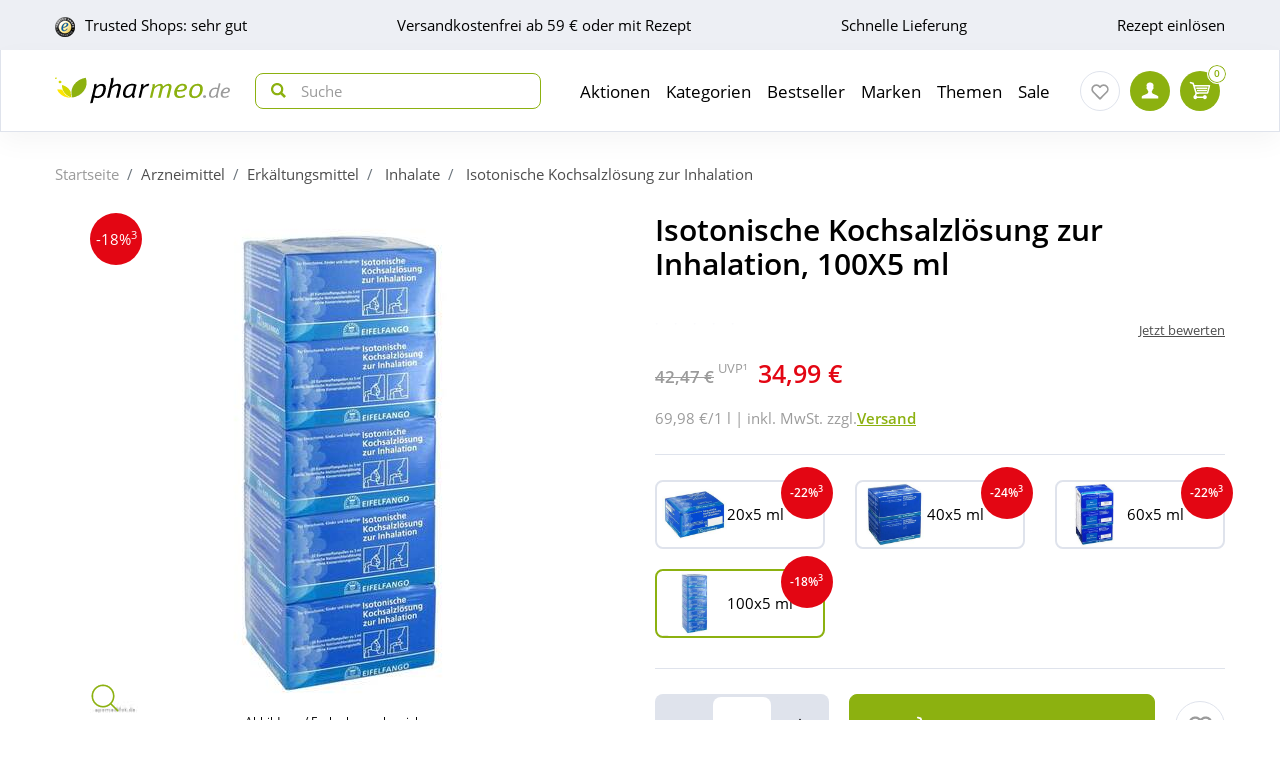

--- FILE ---
content_type: text/html; charset=utf-8
request_url: https://www.pharmeo.de/05450802-isotonische-kochsalzloesung-zur-inhalation.html
body_size: 27439
content:
<!DOCTYPE html>
<html data-cache="never" lang="de">
<head>
    <meta charset="UTF-8"/>
    <title>Isotonische Kochsalzlösung zur Inhalation 100X5 ml online bei Pharmeo kaufen</title>
    <meta name="description" content="Bestellen Sie Isotonische Kochsalzlösung zur Inhalation schnell &amp; einfach bei Pharmeo Ihrer persönlichen Hausapotheke!"/>
    <meta name="author" content=""/>
    <meta name="robots" content="index, follow"/>
    <meta name="language" content="de"/>
    <meta property="og:title" content="Isotonische Kochsalzlösung zur Inhalation 100X5 ml online bei Pharmeo kaufen">
    <meta property="og:description" content="Bestellen Sie Isotonische Kochsalzlösung zur Inhalation schnell & einfach bei Pharmeo Ihrer persönlichen Hausapotheke!">
    <meta property="og:image" content="https://img.pharmeo.de/738/05450802-isotonische-kochsalzloesung-zur-inhalation-1.jpg"/>
    <meta property="og:locale" content="de_DE">
    <meta property="og:url" content="https://www.pharmeo.de/05450802-isotonische-kochsalzloesung-zur-inhalation.html">    <meta name="twitter:card" content="summary">
    <meta name="twitter:site" content="">
    <meta name="geo.region" content="DE-BE"/>
    <meta name="geo.placename" content="Berlin"/>
    <meta name="geo.position" content="52.54601;13.51532"/>
    <meta name="ICBM" content="52.54601, 13.51532"/>
    <meta name="viewport" content="height=device-height,width=device-width,initial-scale=1.0,maximum-scale=1.0"/>
    <meta name="format-detection" content="telephone=no">
    <link rel="dns-prefetch" href="//www.googletagmanager.com">

        <link rel="canonical" href="https://www.pharmeo.de/05450802-isotonische-kochsalzloesung-zur-inhalation.html" />
    

    <link rel="stylesheet" href="https://www.pharmeo.de/css/pharmeo_de/min/swiper.css?5.3.0009">
    <link rel="stylesheet" href="https://www.pharmeo.de/css/pharmeo_de/min/full-responsive.css?5.3.0009">
        

    <link rel="preload" href="/fonts/open-sans-v18-latin-regular.woff2" as="font" type="font/woff2" crossorigin="anonymous">
    <link rel="preload" href="/fonts/open-sans-v18-latin-600.woff2" as="font" type="font/woff2" crossorigin="anonymous">
    <link rel="preload" href="/fonts/open-sans-v18-latin-700.woff2" as="font" type="font/woff2" crossorigin="anonymous">

    <link rel="icon" href="https://www.pharmeo.de/images/pharmeo_de/resplayout/favicon.ico" type="image/x-icon" />
    <link rel="shortcut icon" href="https://www.pharmeo.de/images/pharmeo_de/resplayout/favicon.ico" type="image/x-icon" />

    <style>

            </style>

            <script type="text/javascript">
            var dataLayer = [];
            var cusid = "-1";             var live_basket = [];             var env_parsetime = 74;             var session = "thBS0ubeqrKphhVJvxV9hky3TB8Hsn";         </script>
        <!-- Pixel-Header --><!-- START :: GTM Pixel Code  pharmeo_de -->
<script type="text/javascript">
    dataLayer.push( {"lang":"de","CusId":-1,"bx_location":-1,"bx_disabled":0,"bx_time":1,"geotarget_checked":0,"pageType":"productdetail","product":{"id":"2588978","pzn":"05450802","name":"Isotonische Kochsalzl\u00f6sung zur Inhalation","manufacturer":"EIFELFANGO GmbH & Co. KG","manufacturerid":"3053","saleprice":"34.99","netPrice":29.4,"availibility":"2","tax":"19.00","brand":"Eifelango"},"customer":{"CusId":-1},"products":[{"name":"Isotonische Kochsalzl\u00f6sung zur Inhalation","gtin":"5450802","pzn":"05450802","price_b":"34.99","category":[15481,15527]}],"basket":[],"breadcrump":["Arzneimittel","Erk&auml;ltungsmittel","Inhalate"]});
</script>
<script type="text/javascript">(function(w,d,s,l,i){w[l]=w[l]||[];w[l].push({'gtm.start':new Date().getTime(),event:'gtm.js'});var f=d.getElementsByTagName(s)[0],j=d.createElement(s),dl=l!='dataLayer'?'&l='+l:'';j.async=true;j.src='https://tmsst.pharmeo.de/gtm.js?id='+i+dl;f.parentNode.insertBefore(j,f);})(window,document,'script','dataLayer','GTM-5GNVZ2M');</script>
<!-- Eof GTM dataLayer --><!-- Eof Pixel-Header -->
        <!-- extra JS-Files head -->
        
        <!-- Eof extra JS-Files head -->

    
</head>
    <body itemscope itemtype="http://schema.org/WebPage" data-langused="">

    <div class="page-wrapper">
        <div class="backdrop"></div>

         <!-- cacheheader --><div class="header">
    <header class="header-wrapper" id="page-header">
        <!-- USP bar -->
        <div class="usp-bar usp-bar d-none d-lg-block" id="page-usp-bar">             <div class="container-fluid">
                <div class="row">
                    <div class="col-12">
                        <form class="d-flex align-items-center justify-content-between">
                                                        <div class="d-flex align-items-center _js_link64_external"
                                 data-base64="aHR0cHM6Ly93d3cudHJ1c3RlZHNob3BzLmNvbS9iZXdlcnR1bmcvaW5mb19YMTcyNTM1NDc1QTE5MDIzRDI1NzA5MDI5RDZBMjE5QTAuaHRtbA==">
                                <picture>
                                    <source media="(min-width: 992px)"
                                            srcset="https://cdn-img.pharmeo.de/resplayout/img_footer-trust-icon-01.png">
                                    <source srcset="/images/clearpix.gif">
                                    <img class="img-fluid trust-logo mr-2"
                                         src="https://cdn-img.pharmeo.de/resplayout/img_footer-trust-icon-01.png"
                                         alt="Trusted Shops Logo">
                                </picture>
                                <div>Trusted Shops: sehr gut</div>
                            </div>
                                                        <div class="_js_link64" data-base64="L2ZhcS92ZXJzYW5kLXVuZC1saWVmZXJ1bmcvd2llLWhvY2gtc2luZC1kaWUtdmVyc2FuZGtvc3Rlbi8=" >
                                Versandkostenfrei ab 59 € oder mit Rezept</div>
                            <div class="_js_link64" data-base64="L2ZhcS92ZXJzYW5kLXVuZC1saWVmZXJ1bmcv">Schnelle Lieferung</div>
                                                            <div class="_js_link64" data-base64="L2ZhcS9yZXplcHRlL2ZyZWl1bXNjaGxhZy1oZXJ1bnRlcmxhZGVuLw==">
                                    Rezept einlösen
                                </div>                        </form>
                    </div>
                </div>
            </div>
        </div>

        <div class="navbar navbar-expand-lg navbar-main px-lg-0">
            <div class="container-fluid">
                <button class="navbar-toggler js-toggle-off-canvas" type="button">
                    <span class="icon off-canvas-open">
                        <svg width="24" height="24" viewBox="0 0 100 100"><use xlink:href="https://www.pharmeo.de/images/pharmeo_de/resplayout/symbol.svg#menu" /></svg>
                    </span>
                    <span class="icon off-canvas-close">
                        <svg width="24" height="24" viewBox="0 0 100 100"><use xlink:href="https://www.pharmeo.de/images/pharmeo_de/resplayout/symbol.svg#newschliessen_icon" /></svg>
                    </span>
                </button>
                <a class="navbar-brand" href="https://www.pharmeo.de/" title="Zur Startseite">
                    <img alt="Logo" class="header-logo img-fluid"
                         height="27" width="175" src="https://www.pharmeo.de/images/pharmeo_de/resplayout/img_logo-no-claim.svg">
                </a>

                <form class="header-searchform form-inline" action="/suche/" name="suchformular" method="get">
                    <div class="input-group">
                        <div class="input-group-prepend">
                            <button id="_testsuche" class="header-searchform__btn" aria-label="nach Begriff Suchen">
                                <span class="icon">
                                    <svg id="header-search-button-svg" width="15" height="15" viewBox="0 0 100 100">
                                        <use xlink:href="https://www.pharmeo.de/images/pharmeo_de/resplayout/symbol.svg#search"></use>
                                    </svg>
                                </span>
                            </button>
                        </div>
                        <input class="form-control"
                               name="q" id="q"
                               type="search" placeholder="Suche"
                               autocomplete="off" aria-label="Search"
                        >
                    </div>
                </form>

                <nav class="header-nav">
    <div class="header-nav__content header-nav__content-lvl-1">
        <ul>
            <!-- LEVEL 1 -->


        
    <li>
        

    

    <a
            data-level="1"
            href="/aktionen/"                            data-target="#header-nav__content-307"
                aria-expanded="false" role="button"
                aria-controls="header-nav__content-307"
                        aria-haspopup="menu"                                    title="Aktionen"            class="header-nav__link "
                >
        Aktionen
    </a>

                    <div id="header-nav__content-307"
                 class="header-nav__content header-nav__content-lvl-2 ">

                                    <ul>
                                                <!-- LEVEL 2 -->

    <li class="d-lg-none">
        <span class="header-nav__link header-nav__back-link" role="button">zurück</span>
    </li>
    <li>
        

        

    <span
            data-level="2"
                                                            data-nav-fake-link            title="Aktionen"            class="header-nav__link header-nav__lvl-headline"
                            tabindex="0"
                data-base64="L2FrdGlvbmVuLw=="
                >
        Übersicht Aktionen
    </span>
    </li>

                    
    <li>
        

    

    <a
            data-level="2"
            href="/aktionen/neuheiten/"                                                            title="Neue Produkte im Sortiment"            class="header-nav__link "
                >
        Neuheiten
    </a>

            </li>
                    
    <li>
        

    

    <a
            data-level="2"
            href="/aktionen/schnaeppchen/"                                                            title="Zum Schnäppchenmarkt"            class="header-nav__link "
                >
        Schnäppchen
    </a>

            </li>
                    
    <li>
        

        

    <span
            data-level="2"
                                                            data-nav-fake-link            title="Gratisbeigaben zum Produkt"            class="header-nav__link "
                            tabindex="0"
                data-base64="L2FrdGlvbmVuL2dyYXRpcy1kYXp1Lw=="
                >
        Gratis dazu
    </span>

            </li>
                    
    <li>
        

    

    <a
            data-level="2"
            href="/aktionen/sparsets/"                                                            title="Im Set günstiger"            class="header-nav__link "
                >
        Sparsets
    </a>

            </li>
                    
    <li>
        

        

    <span
            data-level="2"
                                                            data-nav-fake-link            title="Aktuelle Aktionscodes"            class="header-nav__link "
                            tabindex="0"
                data-base64="L2FrdGlvbmVuL2FrdHVlbGxlLWFrdGlvbnNjb2Rlcy8="
                >
        Aktuelle Aktionscodes
    </span>

            </li>





                    </ul>
                
                
            </div>
            </li>
        
    <li>
        

    

    <a
            data-level="1"
            href="/kategorien/"                            data-target="#header-nav__content-182"
                aria-expanded="false" role="button"
                aria-controls="header-nav__content-182"
                        aria-haspopup="menu"                                    title="Übersicht Produktsortiment"            class="header-nav__link "
                >
        Kategorien
    </a>

                    <div id="header-nav__content-182"
                 class="header-nav__content header-nav__content-lvl-2 ">

                                    <ul>
                                                <!-- LEVEL 2 -->

    <li class="d-lg-none">
        <span class="header-nav__link header-nav__back-link" role="button">zurück</span>
    </li>
    <li>
        

        

    <span
            data-level="2"
                                                            data-nav-fake-link            title="Kategorien"            class="header-nav__link header-nav__lvl-headline"
                            tabindex="0"
                data-base64="L2thdGVnb3JpZW4v"
                >
        Übersicht Kategorien
    </span>
    </li>

                    
    <li>
        

    

    <a
            data-level="2"
            href="/arzneimittel/"                            data-target="#header-nav__content-184"
                aria-expanded="false" role="button"
                aria-controls="header-nav__content-184"
                        aria-haspopup="menu"                                    title="Arzneimittel"            class="header-nav__link "
                >
        Arzneimittel
    </a>

                    <div id="header-nav__content-184"
                 class="header-nav__content header-nav__content-lvl-3 ">

                                    <ul>
                                                <!-- LEVEL 3 -->

    <li class="d-lg-none">
        <span class="header-nav__link header-nav__back-link" role="button">zurück</span>
    </li>
    <li>
        

        

    <span
            data-level="3"
                                                            data-nav-fake-link            title="Arzneimittel"            class="header-nav__link header-nav__lvl-headline"
                            tabindex="0"
                data-base64="L2Fyem5laW1pdHRlbC8="
                >
        Übersicht Arzneimittel
    </span>
    </li>

                    
    <li>
        

    

    <a
            data-level="3"
            href="/arzneimittel/antiallergikum/"                                                            title="Antiallergikum"            class="header-nav__link "
                >
        Antiallergikum
    </a>

            </li>
                    
    <li>
        

    

    <a
            data-level="3"
            href="/arzneimittel/haut/"                                                            title="Arzneimittel für die Haut"            class="header-nav__link "
                >
        Arzneimittel für die Haut
    </a>

            </li>
                    
    <li>
        

    

    <a
            data-level="3"
            href="/arzneimittel/herz-kreislauf-venen/"                                                            title="Arzneimittel für Herz, Kreislauf &amp; Venen"            class="header-nav__link "
                >
        Arzneimittel für Herz, Kreislauf & Venen
    </a>

            </li>
                    
    <li>
        

    

    <a
            data-level="3"
            href="/arzneimittel/augentropfen/"                                                            title="Augentropfen"            class="header-nav__link "
                >
        Augentropfen
    </a>

            </li>
                    
    <li>
        

    

    <a
            data-level="3"
            href="/arzneimittel/erkaeltung/"                                                            title="Erkältungsmittel"            class="header-nav__link "
                >
        Erkältungsmittel
    </a>

            </li>
                    
    <li>
        

    

    <a
            data-level="3"
            href="/arzneimittel/haare-naegel/"                                                            title="Haare &amp; Nägel"            class="header-nav__link "
                >
        Haare & Nägel
    </a>

            </li>
                    
    <li>
        

    

    <a
            data-level="3"
            href="/arzneimittel/hyaluronspritzen/"                                                            title="Hyaluronspritzen"            class="header-nav__link "
                >
        Hyaluronspritzen
    </a>

            </li>
                    
    <li>
        

    

    <a
            data-level="3"
            href="/arzneimittel/kinder-saeuglinge/"                                                            title="Kinder &amp; Säuglinge"            class="header-nav__link "
                >
        Kinder & Säuglinge
    </a>

            </li>
                    
    <li>
        

    

    <a
            data-level="3"
            href="/arzneimittel/leber-galle/"                                                            title="Leber Medikamente"            class="header-nav__link "
                >
        Leber Medikamente
    </a>

            </li>
                    
    <li>
        

    

    <a
            data-level="3"
            href="/arzneimittel/lokalanaesthetika/"                                                            title="Lokalanästhetika"            class="header-nav__link "
                >
        Lokalanästhetika
    </a>

            </li>
                    
    <li>
        

    

    <a
            data-level="3"
            href="/arzneimittel/magen-darm/"                                                            title="Magen-Darm-Medikamente"            class="header-nav__link "
                >
        Magen-Darm-Medikamente
    </a>

            </li>
                    
    <li>
        

    

    <a
            data-level="3"
            href="/arzneimittel/mund-rachen/"                                                            title="Mund &amp; Rachen"            class="header-nav__link "
                >
        Mund & Rachen
    </a>

            </li>
                    
    <li>
        

    

    <a
            data-level="3"
            href="/arzneimittel/nasenspray/"                                                            title="Nasenspray"            class="header-nav__link "
                >
        Nasenspray
    </a>

            </li>
                    
    <li>
        

    

    <a
            data-level="3"
            href="/arzneimittel/niere-blase-prostata/"                                                            title="Niere, Blase &amp; Prostata"            class="header-nav__link "
                >
        Niere, Blase & Prostata
    </a>

            </li>
                    
    <li>
        

    

    <a
            data-level="3"
            href="/arzneimittel/ohrentropfen/"                                                            title="Ohrentropfen"            class="header-nav__link "
                >
        Ohrentropfen
    </a>

            </li>
                    
    <li>
        

    

    <a
            data-level="3"
            href="/arzneimittel/pms-behandeln/"                                                            title="PMS behandeln"            class="header-nav__link "
                >
        PMS behandeln
    </a>

            </li>
                    
    <li>
        

    

    <a
            data-level="3"
            href="/arzneimittel/raucherentwoehnung/"                                                            title="Raucherentwöhnung Medikamente"            class="header-nav__link "
                >
        Raucherentwöhnung Medikamente
    </a>

            </li>
                    
    <li>
        

    

    <a
            data-level="3"
            href="/arzneimittel/reiseapotheke/"                                                            title="Reiseapotheke"            class="header-nav__link "
                >
        Reiseapotheke
    </a>

            </li>
                    
    <li>
        

    

    <a
            data-level="3"
            href="/arzneimittel/rheuma-muskeln/"                                                            title="Rheuma &amp; Muskeln"            class="header-nav__link "
                >
        Rheuma & Muskeln
    </a>

            </li>
                    
    <li>
        

    

    <a
            data-level="3"
            href="/arzneimittel/schlaf-nerven/"                                                            title="Schlaf &amp; Nerven"            class="header-nav__link "
                >
        Schlaf & Nerven
    </a>

            </li>
                    
    <li>
        

    

    <a
            data-level="3"
            href="/arzneimittel/schmerztabletten/"                                                            title="Schmerztabletten"            class="header-nav__link "
                >
        Schmerztabletten
    </a>

            </li>
                    
    <li>
        

    

    <a
            data-level="3"
            href="/arzneimittel/vitamin-einnahme/"                                                            title="Vitamine &amp; Mineralstoffe"            class="header-nav__link "
                >
        Vitamine & Mineralstoffe
    </a>

            </li>
                    
    <li>
        

    

    <a
            data-level="3"
            href="/arzneimittel/wechseljahre/"                                                            title="Wechseljahre Medikamente"            class="header-nav__link "
                >
        Wechseljahre Medikamente
    </a>

            </li>





                    </ul>
                
                
            </div>
            </li>
                    
    <li>
        

    

    <a
            data-level="2"
            href="/bio-genuss/"                            data-target="#header-nav__content-329"
                aria-expanded="false" role="button"
                aria-controls="header-nav__content-329"
                        aria-haspopup="menu"                                    title="Bio &amp; Genuss"            class="header-nav__link "
                >
        Bio &amp; Genuss
    </a>

                    <div id="header-nav__content-329"
                 class="header-nav__content header-nav__content-lvl-3 ">

                                    <ul>
                                                <!-- LEVEL 3 -->

    <li class="d-lg-none">
        <span class="header-nav__link header-nav__back-link" role="button">zurück</span>
    </li>
    <li>
        

        

    <span
            data-level="3"
                                                            data-nav-fake-link            title="Bio &amp;amp; Genuss"            class="header-nav__link header-nav__lvl-headline"
                            tabindex="0"
                data-base64="L2Jpby1nZW51c3Mv"
                >
        Übersicht Bio &amp; Genuss
    </span>
    </li>

                    
    <li>
        

    

    <a
            data-level="3"
            href="/bio-genuss/ayurveda-produkte/"                                                            title="Ayurveda-Produkte"            class="header-nav__link "
                >
        Ayurveda-Produkte
    </a>

            </li>
                    
    <li>
        

    

    <a
            data-level="3"
            href="/bio-genuss/bewusste-ernaehrung/"                                                            title="Bewusste Ernährung"            class="header-nav__link "
                >
        Bewusste Ernährung
    </a>

            </li>
                    
    <li>
        

    

    <a
            data-level="3"
            href="/bio-genuss/bio-produkte/"                                                            title="Bio-Produkte"            class="header-nav__link "
                >
        Bio-Produkte
    </a>

            </li>
                    
    <li>
        

    

    <a
            data-level="3"
            href="/bio-genuss/genuessliches/"                                                            title="Genüssliches"            class="header-nav__link "
                >
        Genüssliches
    </a>

            </li>
                    
    <li>
        

    

    <a
            data-level="3"
            href="/bio-genuss/saefte/"                                                            title="Säfte"            class="header-nav__link "
                >
        Säfte
    </a>

            </li>
                    
    <li>
        

    

    <a
            data-level="3"
            href="/bio-genuss/suesses/"                                                            title="Süßes"            class="header-nav__link "
                >
        Süßes
    </a>

            </li>
                    
    <li>
        

    

    <a
            data-level="3"
            href="/bio-genuss/tee/"                                                            title="Tee"            class="header-nav__link "
                >
        Tee
    </a>

            </li>
                    
    <li>
        

    

    <a
            data-level="3"
            href="/bio-genuss/zuckerersatz/"                                                            title="Zuckerersatz"            class="header-nav__link "
                >
        Zuckerersatz
    </a>

            </li>





                    </ul>
                
                
            </div>
            </li>
                    
    <li>
        

    

    <a
            data-level="2"
            href="/diabetes/"                            data-target="#header-nav__content-330"
                aria-expanded="false" role="button"
                aria-controls="header-nav__content-330"
                        aria-haspopup="menu"                                    title="Diabetes"            class="header-nav__link "
                >
        Diabetes
    </a>

                    <div id="header-nav__content-330"
                 class="header-nav__content header-nav__content-lvl-3 ">

                                    <ul>
                                                <!-- LEVEL 3 -->

    <li class="d-lg-none">
        <span class="header-nav__link header-nav__back-link" role="button">zurück</span>
    </li>
    <li>
        

        

    <span
            data-level="3"
                                                            data-nav-fake-link            title="Diabetes"            class="header-nav__link header-nav__lvl-headline"
                            tabindex="0"
                data-base64="L2RpYWJldGVzLw=="
                >
        Übersicht Diabetes
    </span>
    </li>

                    
    <li>
        

    

    <a
            data-level="3"
            href="/diabetes/arzneimittel-fuer-diabetiker/"                                                            title="Arzneimittel"            class="header-nav__link "
                >
        Arzneimittel
    </a>

            </li>
                    
    <li>
        

    

    <a
            data-level="3"
            href="/diabetes/blutzuckermessgeraet/"                                                            title="Blutzuckermessgerät"            class="header-nav__link "
                >
        Blutzuckermessgerät
    </a>

            </li>
                    
    <li>
        

    

    <a
            data-level="3"
            href="/diabetes/ernaehrung/"                                                            title="Ernährung"            class="header-nav__link "
                >
        Ernährung
    </a>

            </li>
                    
    <li>
        

    

    <a
            data-level="3"
            href="/diabetes/hautpflege/"                                                            title="Hautpflege"            class="header-nav__link "
                >
        Hautpflege
    </a>

            </li>
                    
    <li>
        

    

    <a
            data-level="3"
            href="/diabetes/insulinpens/"                                                            title="Insulinpens"            class="header-nav__link "
                >
        Insulinpens
    </a>

            </li>
                    
    <li>
        

    

    <a
            data-level="3"
            href="/diabetes/kontrollloesungen/"                                                            title="Kontrolllösungen"            class="header-nav__link "
                >
        Kontrolllösungen
    </a>

            </li>
                    
    <li>
        

    

    <a
            data-level="3"
            href="/diabetes/lanzetten-stechhilfen/"                                                            title="Lanzetten &amp; Stechhilfen"            class="header-nav__link "
                >
        Lanzetten & Stechhilfen
    </a>

            </li>
                    
    <li>
        

    

    <a
            data-level="3"
            href="/diabetes/teststreifen/"                                                            title="Teststreifen"            class="header-nav__link "
                >
        Teststreifen
    </a>

            </li>
                    
    <li>
        

    

    <a
            data-level="3"
            href="/diabetes/urinteststreifen/"                                                            title="Urinteststreifen"            class="header-nav__link "
                >
        Urinteststreifen
    </a>

            </li>
                    
    <li>
        

    

    <a
            data-level="3"
            href="/diabetes/zubehoer/"                                                            title="Zubehör"            class="header-nav__link "
                >
        Zubehör
    </a>

            </li>





                    </ul>
                
                
            </div>
            </li>
                    
    <li>
        

    

    <a
            data-level="2"
            href="/koerperpflege-kosmetik/"                            data-target="#header-nav__content-331"
                aria-expanded="false" role="button"
                aria-controls="header-nav__content-331"
                        aria-haspopup="menu"                                    title="Körperpflege &amp; Kosmetik"            class="header-nav__link "
                >
        Körperpflege &amp; Kosmetik
    </a>

                    <div id="header-nav__content-331"
                 class="header-nav__content header-nav__content-lvl-3 ">

                                    <ul>
                                                <!-- LEVEL 3 -->

    <li class="d-lg-none">
        <span class="header-nav__link header-nav__back-link" role="button">zurück</span>
    </li>
    <li>
        

        

    <span
            data-level="3"
                                                            data-nav-fake-link            title="Körperpflege &amp;amp; Kosmetik"            class="header-nav__link header-nav__lvl-headline"
                            tabindex="0"
                data-base64="L2tvZXJwZXJwZmxlZ2Uta29zbWV0aWsv"
                >
        Übersicht Körperpflege &amp; Kosmetik
    </span>
    </li>

                    
    <li>
        

    

    <a
            data-level="3"
            href="/koerperpflege-kosmetik/dekollete/"                                                            title="Dekolleté"            class="header-nav__link "
                >
        Dekolleté
    </a>

            </li>
                    
    <li>
        

    

    <a
            data-level="3"
            href="/koerperpflege-kosmetik/drogeriebedarf/"                                                            title="Drogeriebedarf"            class="header-nav__link "
                >
        Drogeriebedarf
    </a>

            </li>
                    
    <li>
        

    

    <a
            data-level="3"
            href="/koerperpflege-kosmetik/fuer-kinder/"                                                            title="Für Kinder"            class="header-nav__link "
                >
        Für Kinder
    </a>

            </li>
                    
    <li>
        

    

    <a
            data-level="3"
            href="/koerperpflege-kosmetik/fuesse/"                                                            title="Füße"            class="header-nav__link "
                >
        Füße
    </a>

            </li>
                    
    <li>
        

    

    <a
            data-level="3"
            href="/koerperpflege-kosmetik/gesicht/"                                                            title="Gesichtspflege"            class="header-nav__link "
                >
        Gesichtspflege
    </a>

            </li>
                    
    <li>
        

    

    <a
            data-level="3"
            href="/koerperpflege-kosmetik/haare/"                                                            title="Haare"            class="header-nav__link "
                >
        Haare
    </a>

            </li>
                    
    <li>
        

    

    <a
            data-level="3"
            href="/koerperpflege-kosmetik/haende/"                                                            title="Hände"            class="header-nav__link "
                >
        Hände
    </a>

            </li>
                    
    <li>
        

    

    <a
            data-level="3"
            href="/koerperpflege-kosmetik/kontaktlinsen-pflege/"                                                            title="Kontaktlinsen Pflege"            class="header-nav__link "
                >
        Kontaktlinsen Pflege
    </a>

            </li>
                    
    <li>
        

    

    <a
            data-level="3"
            href="/koerperpflege-kosmetik/koerper/"                                                            title="Körper"            class="header-nav__link "
                >
        Körper
    </a>

            </li>
                    
    <li>
        

    

    <a
            data-level="3"
            href="/koerperpflege-kosmetik/make-up/"                                                            title="Make up"            class="header-nav__link "
                >
        Make up
    </a>

            </li>
                    
    <li>
        

    

    <a
            data-level="3"
            href="/koerperpflege-kosmetik/maenner/"                                                            title="Männer"            class="header-nav__link "
                >
        Männer
    </a>

            </li>
                    
    <li>
        

    

    <a
            data-level="3"
            href="/koerperpflege-kosmetik/naturkosmetik/"                                                            title="Naturkosmetik"            class="header-nav__link "
                >
        Naturkosmetik
    </a>

            </li>
                    
    <li>
        

    

    <a
            data-level="3"
            href="/koerperpflege-kosmetik/sonnencreme/"                                                            title="Sonnencreme"            class="header-nav__link "
                >
        Sonnencreme
    </a>

            </li>
                    
    <li>
        

    

    <a
            data-level="3"
            href="/koerperpflege-kosmetik/tattoo-creme/"                                                            title="Tattoo Creme"            class="header-nav__link "
                >
        Tattoo Creme
    </a>

            </li>
                    
    <li>
        

    

    <a
            data-level="3"
            href="/koerperpflege-kosmetik/zahn-mundpflege/"                                                            title="Zahn- &amp; Mundpflege"            class="header-nav__link "
                >
        Zahn- & Mundpflege
    </a>

            </li>





                    </ul>
                
                
            </div>
            </li>
                    
    <li>
        

    

    <a
            data-level="2"
            href="/liebe-erotik/"                            data-target="#header-nav__content-341"
                aria-expanded="false" role="button"
                aria-controls="header-nav__content-341"
                        aria-haspopup="menu"                                    title="Liebe &amp; Erotik"            class="header-nav__link "
                >
        Liebe &amp; Erotik
    </a>

                    <div id="header-nav__content-341"
                 class="header-nav__content header-nav__content-lvl-3 ">

                                    <ul>
                                                <!-- LEVEL 3 -->

    <li class="d-lg-none">
        <span class="header-nav__link header-nav__back-link" role="button">zurück</span>
    </li>
    <li>
        

        

    <span
            data-level="3"
                                                            data-nav-fake-link            title="Liebe &amp;amp; Erotik"            class="header-nav__link header-nav__lvl-headline"
                            tabindex="0"
                data-base64="L2xpZWJlLWVyb3Rpay8="
                >
        Übersicht Liebe &amp; Erotik
    </span>
    </li>

                    
    <li>
        

    

    <a
            data-level="3"
            href="/liebe-erotik/gleitmittel/"                                                            title="Gleitmittel"            class="header-nav__link "
                >
        Gleitmittel
    </a>

            </li>
                    
    <li>
        

    

    <a
            data-level="3"
            href="/liebe-erotik/kondome/"                                                            title="Kondome"            class="header-nav__link "
                >
        Kondome
    </a>

            </li>
                    
    <li>
        

    

    <a
            data-level="3"
            href="/liebe-erotik/natuerliche-verhuetung/"                                                            title="natürliche Verhütung"            class="header-nav__link "
                >
        natürliche Verhütung
    </a>

            </li>
                    
    <li>
        

    

    <a
            data-level="3"
            href="/liebe-erotik/potenzstoerungen/"                                                            title="Potenzstörungen"            class="header-nav__link "
                >
        Potenzstörungen
    </a>

            </li>
                    
    <li>
        

    

    <a
            data-level="3"
            href="/liebe-erotik/vaginalkugeln/"                                                            title="Vaginalkugeln"            class="header-nav__link "
                >
        Vaginalkugeln
    </a>

            </li>
                    
    <li>
        

    

    <a
            data-level="3"
            href="/liebe-erotik/vibratoren-toys/"                                                            title="Vibratoren und Toys"            class="header-nav__link "
                >
        Vibratoren und Toys
    </a>

            </li>





                    </ul>
                
                
            </div>
            </li>
                    
    <li>
        

    

    <a
            data-level="2"
            href="/mutter-kind/"                            data-target="#header-nav__content-340"
                aria-expanded="false" role="button"
                aria-controls="header-nav__content-340"
                        aria-haspopup="menu"                                    title="Mutter &amp; Kind"            class="header-nav__link "
                >
        Mutter &amp; Kind
    </a>

                    <div id="header-nav__content-340"
                 class="header-nav__content header-nav__content-lvl-3 ">

                                    <ul>
                                                <!-- LEVEL 3 -->

    <li class="d-lg-none">
        <span class="header-nav__link header-nav__back-link" role="button">zurück</span>
    </li>
    <li>
        

        

    <span
            data-level="3"
                                                            data-nav-fake-link            title="Mutter &amp;amp; Kind"            class="header-nav__link header-nav__lvl-headline"
                            tabindex="0"
                data-base64="L211dHRlci1raW5kLw=="
                >
        Übersicht Mutter &amp; Kind
    </span>
    </li>

                    
    <li>
        

    

    <a
            data-level="3"
            href="/mutter-kind/babynahrung/"                                                            title="Babynahrung"            class="header-nav__link "
                >
        Babynahrung
    </a>

            </li>
                    
    <li>
        

    

    <a
            data-level="3"
            href="/mutter-kind/babypflege/"                                                            title="Babypflege"            class="header-nav__link "
                >
        Babypflege
    </a>

            </li>
                    
    <li>
        

    

    <a
            data-level="3"
            href="/mutter-kind/beckenbodentraining/"                                                            title="Beckenbodentraining"            class="header-nav__link "
                >
        Beckenbodentraining
    </a>

            </li>
                    
    <li>
        

    

    <a
            data-level="3"
            href="/mutter-kind/schnuller-flaschen/"                                                            title="Schnuller, Flaschen &amp; Co."            class="header-nav__link "
                >
        Schnuller, Flaschen & Co.
    </a>

            </li>
                    
    <li>
        

    

    <a
            data-level="3"
            href="/mutter-kind/schwangerschaft/"                                                            title="Schwangerschaft"            class="header-nav__link "
                >
        Schwangerschaft
    </a>

            </li>
                    
    <li>
        

    

    <a
            data-level="3"
            href="/mutter-kind/stillzubehoer/"                                                            title="Stillzubehör"            class="header-nav__link "
                >
        Stillzubehör
    </a>

            </li>
                    
    <li>
        

    

    <a
            data-level="3"
            href="/mutter-kind/stofftiere/"                                                            title="Stofftiere &amp; Wärme"            class="header-nav__link "
                >
        Stofftiere & Wärme
    </a>

            </li>
                    
    <li>
        

    

    <a
            data-level="3"
            href="/mutter-kind/windeln-zubehoer/"                                                            title="Windeln &amp; Zubehör"            class="header-nav__link "
                >
        Windeln & Zubehör
    </a>

            </li>





                    </ul>
                
                
            </div>
            </li>
                    
    <li>
        

    

    <a
            data-level="2"
            href="/nahrungsergaenzung/"                            data-target="#header-nav__content-342"
                aria-expanded="false" role="button"
                aria-controls="header-nav__content-342"
                        aria-haspopup="menu"                                    title="Nahrungsergänzung"            class="header-nav__link "
                >
        Nahrungsergänzung
    </a>

                    <div id="header-nav__content-342"
                 class="header-nav__content header-nav__content-lvl-3 ">

                                    <ul>
                                                <!-- LEVEL 3 -->

    <li class="d-lg-none">
        <span class="header-nav__link header-nav__back-link" role="button">zurück</span>
    </li>
    <li>
        

        

    <span
            data-level="3"
                                                            data-nav-fake-link            title="Nahrungsergänzung"            class="header-nav__link header-nav__lvl-headline"
                            tabindex="0"
                data-base64="L25haHJ1bmdzZXJnYWVuenVuZy8="
                >
        Übersicht Nahrungsergänzung
    </span>
    </li>

                    
    <li>
        

    

    <a
            data-level="3"
            href="/nahrungsergaenzung/antioxidantien/"                                                            title="Antioxidantien"            class="header-nav__link "
                >
        Antioxidantien
    </a>

            </li>
                    
    <li>
        

    

    <a
            data-level="3"
            href="/nahrungsergaenzung/augen/"                                                            title="Augen"            class="header-nav__link "
                >
        Augen
    </a>

            </li>
                    
    <li>
        

    

    <a
            data-level="3"
            href="/nahrungsergaenzung/bakterienkulturen/"                                                            title="Bakterienkulturen"            class="header-nav__link "
                >
        Bakterienkulturen
    </a>

            </li>
                    
    <li>
        

    

    <a
            data-level="3"
            href="/nahrungsergaenzung/cbd-oel/"                                                            title="CBD-Öl"            class="header-nav__link "
                >
        CBD-Öl
    </a>

            </li>
                    
    <li>
        

    

    <a
            data-level="3"
            href="/nahrungsergaenzung/diabetiker/"                                                            title="Diabetiker"            class="header-nav__link "
                >
        Diabetiker
    </a>

            </li>
                    
    <li>
        

    

    <a
            data-level="3"
            href="/nahrungsergaenzung/frauen/"                                                            title="Frauen"            class="header-nav__link "
                >
        Frauen
    </a>

            </li>
                    
    <li>
        

    

    <a
            data-level="3"
            href="/nahrungsergaenzung/gewichtsreduktion-diaet/"                                                            title="Gewichtsreduktion &amp; Diät"            class="header-nav__link "
                >
        Gewichtsreduktion & Diät
    </a>

            </li>
                    
    <li>
        

    

    <a
            data-level="3"
            href="/nahrungsergaenzung/hals-und-rachen/"                                                            title="Hals &amp; Rachen"            class="header-nav__link "
                >
        Hals & Rachen
    </a>

            </li>
                    
    <li>
        

    

    <a
            data-level="3"
            href="/nahrungsergaenzung/haut-haare-naegel/"                                                            title="Haut, Haare &amp; Nägel"            class="header-nav__link "
                >
        Haut, Haare & Nägel
    </a>

            </li>
                    
    <li>
        

    

    <a
            data-level="3"
            href="/nahrungsergaenzung/herz-kreislauf/"                                                            title="Herz &amp; Kreislauf"            class="header-nav__link "
                >
        Herz & Kreislauf
    </a>

            </li>
                    
    <li>
        

    

    <a
            data-level="3"
            href="/nahrungsergaenzung/hirnleistung-und-nerven/"                                                            title="Hirnleistung &amp; Nerven"            class="header-nav__link "
                >
        Hirnleistung & Nerven
    </a>

            </li>
                    
    <li>
        

    

    <a
            data-level="3"
            href="/nahrungsergaenzung/immunsystem/"                                                            title="Immunsystem"            class="header-nav__link "
                >
        Immunsystem
    </a>

            </li>
                    
    <li>
        

    

    <a
            data-level="3"
            href="/nahrungsergaenzung/kinder/"                                                            title="Kinder"            class="header-nav__link "
                >
        Kinder
    </a>

            </li>
                    
    <li>
        

    

    <a
            data-level="3"
            href="/nahrungsergaenzung/kurkuma-kapseln/"                                                            title="Kurkuma Kapseln"            class="header-nav__link "
                >
        Kurkuma Kapseln
    </a>

            </li>
                    
    <li>
        

    

    <a
            data-level="3"
            href="/nahrungsergaenzung/leber/"                                                            title="Leber"            class="header-nav__link "
                >
        Leber
    </a>

            </li>
                    
    <li>
        

    

    <a
            data-level="3"
            href="/nahrungsergaenzung/magen-und-darm/"                                                            title="Magen &amp; Darm"            class="header-nav__link "
                >
        Magen & Darm
    </a>

            </li>
                    
    <li>
        

    

    <a
            data-level="3"
            href="/nahrungsergaenzung/maenner/"                                                            title="Männer"            class="header-nav__link "
                >
        Männer
    </a>

            </li>
                    
    <li>
        

    

    <a
            data-level="3"
            href="/nahrungsergaenzung/melatonin/"                                                            title="Melatonin"            class="header-nav__link "
                >
        Melatonin
    </a>

            </li>
                    
    <li>
        

    

    <a
            data-level="3"
            href="/nahrungsergaenzung/mineralstoffe/"                                                            title="Mineralstoffe"            class="header-nav__link "
                >
        Mineralstoffe
    </a>

            </li>
                    
    <li>
        

    

    <a
            data-level="3"
            href="/nahrungsergaenzung/naehrstoffe/"                                                            title="Nährstoffe"            class="header-nav__link "
                >
        Nährstoffe
    </a>

            </li>
                    
    <li>
        

    

    <a
            data-level="3"
            href="/nahrungsergaenzung/saeure-basenhaushalt/"                                                            title="Säure-Basenhaushalt"            class="header-nav__link "
                >
        Säure-Basenhaushalt
    </a>

            </li>
                    
    <li>
        

    

    <a
            data-level="3"
            href="/nahrungsergaenzung/spermidin/"                                                            title="Spermidin"            class="header-nav__link "
                >
        Spermidin
    </a>

            </li>
                    
    <li>
        

    

    <a
            data-level="3"
            href="/nahrungsergaenzung/sportler/"                                                            title="Sportler"            class="header-nav__link "
                >
        Sportler
    </a>

            </li>
                    
    <li>
        

    

    <a
            data-level="3"
            href="/nahrungsergaenzung/vitalitaet/"                                                            title="Vitalität"            class="header-nav__link "
                >
        Vitalität
    </a>

            </li>
                    
    <li>
        

    

    <a
            data-level="3"
            href="/nahrungsergaenzung/vitamine/"                                                            title="Vitamine"            class="header-nav__link "
                >
        Vitamine
    </a>

            </li>





                    </ul>
                
                
            </div>
            </li>
                    
    <li>
        

    

    <a
            data-level="2"
            href="/natur-homoeopathie/"                            data-target="#header-nav__content-343"
                aria-expanded="false" role="button"
                aria-controls="header-nav__content-343"
                        aria-haspopup="menu"                                    title="Natur &amp; Homöopathie"            class="header-nav__link "
                >
        Natur &amp; Homöopathie
    </a>

                    <div id="header-nav__content-343"
                 class="header-nav__content header-nav__content-lvl-3 ">

                                    <ul>
                                                <!-- LEVEL 3 -->

    <li class="d-lg-none">
        <span class="header-nav__link header-nav__back-link" role="button">zurück</span>
    </li>
    <li>
        

        

    <span
            data-level="3"
                                                            data-nav-fake-link            title="Natur &amp;amp; Homöopathie"            class="header-nav__link header-nav__lvl-headline"
                            tabindex="0"
                data-base64="L25hdHVyLWhvbW9lb3BhdGhpZS8="
                >
        Übersicht Natur &amp; Homöopathie
    </span>
    </li>

                    
    <li>
        

    

    <a
            data-level="3"
            href="/natur-homoeopathie/1g-globuli/"                                                            title="1g Globuli"            class="header-nav__link "
                >
        1g Globuli
    </a>

            </li>
                    
    <li>
        

    

    <a
            data-level="3"
            href="/natur-homoeopathie/5g-globuli/"                                                            title="5g Globuli"            class="header-nav__link "
                >
        5g Globuli
    </a>

            </li>
                    
    <li>
        

    

    <a
            data-level="3"
            href="/natur-homoeopathie/anthroposophie/"                                                            title="Anthroposophie"            class="header-nav__link "
                >
        Anthroposophie
    </a>

            </li>
                    
    <li>
        

    

    <a
            data-level="3"
            href="/natur-homoeopathie/aromatherapie/"                                                            title="Aromatherapie"            class="header-nav__link "
                >
        Aromatherapie
    </a>

            </li>
                    
    <li>
        

    

    <a
            data-level="3"
            href="/natur-homoeopathie/bachblueten/"                                                            title="Bachblüten"            class="header-nav__link "
                >
        Bachblüten
    </a>

            </li>
                    
    <li>
        

    

    <a
            data-level="3"
            href="/natur-homoeopathie/baldrian/"                                                            title="Baldrian"            class="header-nav__link "
                >
        Baldrian
    </a>

            </li>
                    
    <li>
        

    

    <a
            data-level="3"
            href="/natur-homoeopathie/einzelmittel/"                                                            title="Einzelmittel"            class="header-nav__link "
                >
        Einzelmittel
    </a>

            </li>
                    
    <li>
        

    

    <a
            data-level="3"
            href="/natur-homoeopathie/flohsamenschalen/"                                                            title="Flohsamenschalen"            class="header-nav__link "
                >
        Flohsamenschalen
    </a>

            </li>
                    
    <li>
        

    

    <a
            data-level="3"
            href="/natur-homoeopathie/gemmo-therapie/"                                                            title="Gemmo Therapie"            class="header-nav__link "
                >
        Gemmo Therapie
    </a>

            </li>
                    
    <li>
        

    

    <a
            data-level="3"
            href="/natur-homoeopathie/globuli-a-z/"                                                            title="Globuli A-Z"            class="header-nav__link "
                >
        Globuli A-Z
    </a>

            </li>
                    
    <li>
        

    

    <a
            data-level="3"
            href="/natur-homoeopathie/homoeopathische-hausapotheken/"                                                            title="Homöopathische Hausapotheken"            class="header-nav__link "
                >
        Homöopathische Hausapotheken
    </a>

            </li>
                    
    <li>
        

    

    <a
            data-level="3"
            href="/natur-homoeopathie/komplexmittel/"                                                            title="Komplexmittel"            class="header-nav__link "
                >
        Komplexmittel
    </a>

            </li>
                    
    <li>
        

    

    <a
            data-level="3"
            href="/natur-homoeopathie/lm-q-potenzen/"                                                            title="LM-Q-Potenzen"            class="header-nav__link "
                >
        LM-Q-Potenzen
    </a>

            </li>
                    
    <li>
        

    

    <a
            data-level="3"
            href="/natur-homoeopathie/misteltherapie/"                                                            title="Mistelpräparate"            class="header-nav__link "
                >
        Mistelpräparate
    </a>

            </li>
                    
    <li>
        

    

    <a
            data-level="3"
            href="/natur-homoeopathie/schuessler-salze/"                                                            title="Schüßler-Salze"            class="header-nav__link "
                >
        Schüßler-Salze
    </a>

            </li>
                    
    <li>
        

    

    <a
            data-level="3"
            href="/natur-homoeopathie/spenglersan/"                                                            title="Spenglersan"            class="header-nav__link "
                >
        Spenglersan
    </a>

            </li>
                    
    <li>
        

    

    <a
            data-level="3"
            href="/natur-homoeopathie/taschen-und-zubehoer/"                                                            title="Taschen &amp; Zubehör"            class="header-nav__link "
                >
        Taschen & Zubehör
    </a>

            </li>
                    
    <li>
        

    

    <a
            data-level="3"
            href="/natur-homoeopathie/urtinkturen-spagyrik/"                                                            title="Urtinkturen-Spagyrik"            class="header-nav__link "
                >
        Urtinkturen-Spagyrik
    </a>

            </li>
                    
    <li>
        

    

    <a
            data-level="3"
            href="/natur-homoeopathie/vitalpilze/"                                                            title="Vitalpilze"            class="header-nav__link "
                >
        Vitalpilze
    </a>

            </li>
                    
    <li>
        

    

    <a
            data-level="3"
            href="/natur-homoeopathie/yamswurzel/"                                                            title="Yamswurzel"            class="header-nav__link "
                >
        Yamswurzel
    </a>

            </li>





                    </ul>
                
                
            </div>
            </li>
                    
    <li>
        

    

    <a
            data-level="2"
            href="/sanitaetshaus/"                            data-target="#header-nav__content-344"
                aria-expanded="false" role="button"
                aria-controls="header-nav__content-344"
                        aria-haspopup="menu"                                    title="Sanitätshaus"            class="header-nav__link "
                >
        Sanitätshaus
    </a>

                    <div id="header-nav__content-344"
                 class="header-nav__content header-nav__content-lvl-3 ">

                                    <ul>
                                                <!-- LEVEL 3 -->

    <li class="d-lg-none">
        <span class="header-nav__link header-nav__back-link" role="button">zurück</span>
    </li>
    <li>
        

        

    <span
            data-level="3"
                                                            data-nav-fake-link            title="Sanitätshaus"            class="header-nav__link header-nav__lvl-headline"
                            tabindex="0"
                data-base64="L3Nhbml0YWV0c2hhdXMv"
                >
        Übersicht Sanitätshaus
    </span>
    </li>

                    
    <li>
        

    

    <a
            data-level="3"
            href="/sanitaetshaus/erste-hilfe/"                                                            title="Erste Hilfe"            class="header-nav__link "
                >
        Erste Hilfe
    </a>

            </li>
                    
    <li>
        

    

    <a
            data-level="3"
            href="/sanitaetshaus/frauenhygiene/"                                                            title="Frauenhygiene"            class="header-nav__link "
                >
        Frauenhygiene
    </a>

            </li>
                    
    <li>
        

    

    <a
            data-level="3"
            href="/sanitaetshaus/handschuhe-mundschutz/"                                                            title="Handschuhe &amp; Mundschutz"            class="header-nav__link "
                >
        Handschuhe & Mundschutz
    </a>

            </li>
                    
    <li>
        

    

    <a
            data-level="3"
            href="/sanitaetshaus/inkontinenz/"                                                            title="Inkontinenz"            class="header-nav__link "
                >
        Inkontinenz
    </a>

            </li>
                    
    <li>
        

    

    <a
            data-level="3"
            href="/sanitaetshaus/medizinische-geraete/"                                                            title="Medizinische Geräte"            class="header-nav__link "
                >
        Medizinische Geräte
    </a>

            </li>
                    
    <li>
        

    

    <a
            data-level="3"
            href="/sanitaetshaus/medizinische-struempfe/"                                                            title="Medizinische Strümpfe"            class="header-nav__link "
                >
        Medizinische Strümpfe
    </a>

            </li>
                    
    <li>
        

    

    <a
            data-level="3"
            href="/sanitaetshaus/medizinische-tests/"                                                            title="Medizinische Tests"            class="header-nav__link "
                >
        Medizinische Tests
    </a>

            </li>
                    
    <li>
        

    

    <a
            data-level="3"
            href="/sanitaetshaus/ohrstoepsel/"                                                            title="Ohrstöpsel"            class="header-nav__link "
                >
        Ohrstöpsel
    </a>

            </li>
                    
    <li>
        

    

    <a
            data-level="3"
            href="/sanitaetshaus/pflaster/"                                                            title="Pflaster"            class="header-nav__link "
                >
        Pflaster
    </a>

            </li>
                    
    <li>
        

    

    <a
            data-level="3"
            href="/sanitaetshaus/pflege-zuhaus/"                                                            title="Pflege Zuhause"            class="header-nav__link "
                >
        Pflege Zuhause
    </a>

            </li>
                    
    <li>
        

    

    <a
            data-level="3"
            href="/sanitaetshaus/spezialschuhe/"                                                            title="Spezialschuhe"            class="header-nav__link "
                >
        Spezialschuhe
    </a>

            </li>
                    
    <li>
        

    

    <a
            data-level="3"
            href="/sanitaetshaus/spritzen-kanuelen/"                                                            title="Spritzen &amp; Kanülen"            class="header-nav__link "
                >
        Spritzen & Kanülen
    </a>

            </li>
                    
    <li>
        

    

    <a
            data-level="3"
            href="/sanitaetshaus/verbandsmaterial/"                                                            title="Verbandsmaterial"            class="header-nav__link "
                >
        Verbandsmaterial
    </a>

            </li>





                    </ul>
                
                
            </div>
            </li>
                    
    <li>
        

    

    <a
            data-level="2"
            href="/sport-fitness/"                            data-target="#header-nav__content-345"
                aria-expanded="false" role="button"
                aria-controls="header-nav__content-345"
                        aria-haspopup="menu"                                    title="Sport &amp; Fitness"            class="header-nav__link "
                >
        Sport &amp; Fitness
    </a>

                    <div id="header-nav__content-345"
                 class="header-nav__content header-nav__content-lvl-3 ">

                                    <ul>
                                                <!-- LEVEL 3 -->

    <li class="d-lg-none">
        <span class="header-nav__link header-nav__back-link" role="button">zurück</span>
    </li>
    <li>
        

        

    <span
            data-level="3"
                                                            data-nav-fake-link            title="Sport &amp;amp; Fitness"            class="header-nav__link header-nav__lvl-headline"
                            tabindex="0"
                data-base64="L3Nwb3J0LWZpdG5lc3Mv"
                >
        Übersicht Sport &amp; Fitness
    </span>
    </li>

                    
    <li>
        

    

    <a
            data-level="3"
            href="/sport-fitness/abnehmmittel/"                                                            title="Abnehmmittel"            class="header-nav__link "
                >
        Abnehmmittel
    </a>

            </li>
                    
    <li>
        

    

    <a
            data-level="3"
            href="/sport-fitness/aufbaupraeparate/"                                                            title="Aufbaupräparate"            class="header-nav__link "
                >
        Aufbaupräparate
    </a>

            </li>
                    
    <li>
        

    

    <a
            data-level="3"
            href="/sport-fitness/bandagen-schienen/"                                                            title="Bandagen &amp; Schienen"            class="header-nav__link "
                >
        Bandagen & Schienen
    </a>

            </li>
                    
    <li>
        

    

    <a
            data-level="3"
            href="/sport-fitness/fitnessgeraete/"                                                            title="Fitnessgeräte"            class="header-nav__link "
                >
        Fitnessgeräte
    </a>

            </li>
                    
    <li>
        

    

    <a
            data-level="3"
            href="/sport-fitness/pflege-massage/"                                                            title="Pflege &amp; Massage"            class="header-nav__link "
                >
        Pflege & Massage
    </a>

            </li>
                    
    <li>
        

    

    <a
            data-level="3"
            href="/sport-fitness/powerdrinks-riegel/"                                                            title="Powerdrinks &amp; Riegel"            class="header-nav__link "
                >
        Powerdrinks & Riegel
    </a>

            </li>
                    
    <li>
        

    

    <a
            data-level="3"
            href="/sport-fitness/pulsuhren/"                                                            title="Pulsuhren"            class="header-nav__link "
                >
        Pulsuhren
    </a>

            </li>
                    
    <li>
        

    

    <a
            data-level="3"
            href="/sport-fitness/rheuma-muskelschmerz/"                                                            title="Rheuma &amp; Muskelschmerz"            class="header-nav__link "
                >
        Rheuma & Muskelschmerz
    </a>

            </li>
                    
    <li>
        

    

    <a
            data-level="3"
            href="/sport-fitness/sportbekleidung/"                                                            title="Sportbekleidung"            class="header-nav__link "
                >
        Sportbekleidung
    </a>

            </li>
                    
    <li>
        

    

    <a
            data-level="3"
            href="/sport-fitness/vitamine/"                                                            title="Vitamine &amp; Mineralstoffe"            class="header-nav__link "
                >
        Vitamine & Mineralstoffe
    </a>

            </li>





                    </ul>
                
                
            </div>
            </li>
                    
    <li>
        

    

    <a
            data-level="2"
            href="/tierbedarf/"                            data-target="#header-nav__content-346"
                aria-expanded="false" role="button"
                aria-controls="header-nav__content-346"
                        aria-haspopup="menu"                                    title="Tierbedarf"            class="header-nav__link "
                >
        Tierbedarf
    </a>

                    <div id="header-nav__content-346"
                 class="header-nav__content header-nav__content-lvl-3 ">

                                    <ul>
                                                <!-- LEVEL 3 -->

    <li class="d-lg-none">
        <span class="header-nav__link header-nav__back-link" role="button">zurück</span>
    </li>
    <li>
        

        

    <span
            data-level="3"
                                                            data-nav-fake-link            title="Tierbedarf"            class="header-nav__link header-nav__lvl-headline"
                            tabindex="0"
                data-base64="L3RpZXJiZWRhcmYv"
                >
        Übersicht Tierbedarf
    </span>
    </li>

                    
    <li>
        

    

    <a
            data-level="3"
            href="/tierbedarf/bienen/"                                                            title="Bienen"            class="header-nav__link "
                >
        Bienen
    </a>

            </li>
                    
    <li>
        

    

    <a
            data-level="3"
            href="/tierbedarf/hund/"                                                            title="Hunde"            class="header-nav__link "
                >
        Hunde
    </a>

            </li>
                    
    <li>
        

    

    <a
            data-level="3"
            href="/tierbedarf/katze/"                                                            title="Katzen"            class="header-nav__link "
                >
        Katzen
    </a>

            </li>
                    
    <li>
        

    

    <a
            data-level="3"
            href="/tierbedarf/nager/"                                                            title="Nager"            class="header-nav__link "
                >
        Nager
    </a>

            </li>
                    
    <li>
        

    

    <a
            data-level="3"
            href="/tierbedarf/homoeopathie-tiere/"                                                            title="Natur &amp; Homöopathie"            class="header-nav__link "
                >
        Natur & Homöopathie
    </a>

            </li>
                    
    <li>
        

    

    <a
            data-level="3"
            href="/tierbedarf/pferde/"                                                            title="Pferde"            class="header-nav__link "
                >
        Pferde
    </a>

            </li>
                    
    <li>
        

    

    <a
            data-level="3"
            href="/tierbedarf/voegel/"                                                            title="Vögel"            class="header-nav__link "
                >
        Vögel
    </a>

            </li>





                    </ul>
                
                
            </div>
            </li>
                    
    <li>
        

    

    <a
            data-level="2"
            href="/wellness/"                            data-target="#header-nav__content-347"
                aria-expanded="false" role="button"
                aria-controls="header-nav__content-347"
                        aria-haspopup="menu"                                    title="Wellness"            class="header-nav__link "
                >
        Wellness
    </a>

                    <div id="header-nav__content-347"
                 class="header-nav__content header-nav__content-lvl-3 ">

                                    <ul>
                                                <!-- LEVEL 3 -->

    <li class="d-lg-none">
        <span class="header-nav__link header-nav__back-link" role="button">zurück</span>
    </li>
    <li>
        

        

    <span
            data-level="3"
                                                            data-nav-fake-link            title="Wellness"            class="header-nav__link header-nav__lvl-headline"
                            tabindex="0"
                data-base64="L3dlbGxuZXNzLw=="
                >
        Übersicht Wellness
    </span>
    </li>

                    
    <li>
        

    

    <a
            data-level="3"
            href="/wellness/aromen-duefte/"                                                            title="Aromen &amp; Düfte"            class="header-nav__link "
                >
        Aromen & Düfte
    </a>

            </li>
                    
    <li>
        

    

    <a
            data-level="3"
            href="/wellness/exklusive-kosmetik/"                                                            title="Exklusive Kosmetik"            class="header-nav__link "
                >
        Exklusive Kosmetik
    </a>

            </li>
                    
    <li>
        

    

    <a
            data-level="3"
            href="/wellness/naturkosmetik/"                                                            title="Naturkosmetik"            class="header-nav__link "
                >
        Naturkosmetik
    </a>

            </li>
                    
    <li>
        

    

    <a
            data-level="3"
            href="/wellness/sauna/"                                                            title="Sauna &amp; Massage"            class="header-nav__link "
                >
        Sauna & Massage
    </a>

            </li>
                    
    <li>
        

    

    <a
            data-level="3"
            href="/wellness/relax-baeder/"                                                            title="Wohlfühlen im Bad"            class="header-nav__link "
                >
        Wohlfühlen im Bad
    </a>

            </li>
                    
    <li>
        

    

    <a
            data-level="3"
            href="/wellness/wohltuende-waerme/"                                                            title="Wohltuende Wärme"            class="header-nav__link "
                >
        Wohltuende Wärme
    </a>

            </li>





                    </ul>
                
                
            </div>
            </li>





                    </ul>
                
                
            </div>
            </li>
        
    <li>
        

    

    <a
            data-level="1"
            href="/bestseller/"                                                            title="Unsere Bestseller"            class="header-nav__link "
                >
        Bestseller
    </a>

            </li>
        
    <li>
        

    

    <a
            data-level="1"
            href="/markenshops/"                                                            title="Unsere Marken"            class="header-nav__link "
                >
        Marken
    </a>

            </li>
        
    <li>
        

    

    <a
            data-level="1"
            href="/themen/"                                                            title="Gesundheitsthemen"            class="header-nav__link "
                >
        Themen
    </a>

            </li>
        
    <li>
        

    

    <a
            data-level="1"
            href="/aktionen/sale/"                                                            title="Sale"            class="header-nav__link "
                >
        Sale
    </a>

            </li>

    

        <li class="d-lg-none header-nav__account-item">
        <a class="header-nav__link" href="/kundenbereich/">Mein Konto</a>
    </li>
    <li class="d-lg-none header-nav__account-item">
        <a class="header-nav__link" href="/kundenbereich/merkzettel/">Meine Merkzettel</a>
    </li>
<li class="d-lg-none header-nav__account-item">
    <a class="header-nav__link" href="/faq/">FAQ</a>
</li>
<li class="d-lg-none header-nav__intro bg-light">
    <p class="copy-small">
        <span class="d-block copy-large font-weight-bold mb-1">Rufen Sie uns an</span>
        <span class="d-block mb-2">
                    Mo. bis Fr. 10 Uhr bis 18 Uhr<br>
                    Sa. 10 Uhr bis 13 Uhr </span>
    </p>
    <a class="btn btn-secondary btn-block justify-content-center mb-5" href="tel:03062200210"
       title="Servicehotline">030 622 00 210</a>

    <p class="copy-small mb-2">
        <span class="d-block copy-large font-weight-bold mb-1">Schreiben Sie uns eine Nachricht</span>
        Nutzen Sie jederzeit unser Kontaktformular.
    </p>
    <a class="btn btn-secondary btn-block justify-content-center" href="/informationen/service-und-hilfe/kontaktformular/"
       title="Service-E-Mail">E-Mail</a>
</li>



        </ul>
    </div>
</nav>
                <div class="navbar navbar-nav navbar-customer flex-row">
                    <a title="Ihr Merkzettel" href="/kundenbereich/merkzettel/"
                       class="btn btn-icon-only nav-item nav-link header-wishlist mr-2">
                        <span class="icon">
                           <svg xmlns="http://www.w3.org/2000/svg" viewBox="0 0 16 16" width="20" height="20">
                                <path fill="none" stroke="#9B9B9B" stroke-linecap="round" stroke-linejoin="round" stroke-width="1.5"
                                      d="M13.9 2.07a3.67 3.67 0 0 0-5.2 0l-.7.7-.7-.7a3.67 3.67 0 1 0-5.2 5.19l.71.7L8 13.17l5.19-5.2.7-.7a3.67 3.67 0 0 0 0-5.19Z"></path>
                            </svg>
                        </span>
                        <span class="header-cart-count badge badge-pill badge-secondary"
                              id="header-wishlist-item-count"></span>
                    </a>
                                            <a title="Anmelden und Registrieren" href="/kundenbereich/" class="btn btn-icon-only nav-item nav-link header-account mr-2">
                            <span class="icon">
                                <svg width="24" height="24" viewBox="0 0 100 100">
                                    <use xlink:href="https://www.pharmeo.de/images/pharmeo_de/resplayout/symbol.svg#user" />
                                    <title>Anmelden und Registrieren</title></svg>
                            </span>
                        </a>
                        <div class="account-popover-content d-none">
            <form name="loginform" accept-charset="utf-8" method="post" lang="de">
            <div class="form-group">
                <label for="input-email">E-Mail-Adresse:</label>
                <input class="form-control" id="input-email" aria-label="E-Mail" autocomplete="username"
                       value="" name="email" required="" type="email">
            </div>
            <div class="form-group">
                <label for="input-login-01">Passwort:</label>
                <div class="input-wrapper">
                    <input autocapitalize="none" class="form-control" id="input-login-01" aria-label="Password"
                           autocomplete="current-password" name="passwd" value="" required="" type="password">
                    <div class="icon btn btn-icon-only show-pw js-show-pw" data-target="#input-login-01">
                        <svg width="31" height="31" viewBox="0 0 100 100">
                            <use xlink:href="https://www.pharmeo.de/images/pharmeo_de/resplayout/symbol.svg#auge_icon"></use></svg>
                    </div>
                </div>
                <a href="/passwort-vergessen/" class="" title="Passwort vergessen">Passwort vergessen?</a>
                <div style="display: none">
                    <input id="form_login_secure" type="checkbox" checked name="login_secure" value="1" class="">
                    <label for="form_login_secure" class="mb-0 pr-0">
                        Meinen Login zusätzlich sichern <a href="/faq/datenschutz/"><img src="https://cdn-img.aponeo.de/icons/help.gif" title="Mehr Informationen" alt="Hilfe"></a>
                    </label>
                </div>
            </div>

            <button type="submit" class="btn btn-primary btn-block mb-3">Anmelden</button>
        </form>
    
    <div>
        <p class="mb-0">Neu bei uns?</p>
        <p class="mb-1">Jetzt <a class="strong" href="/registrieren/" title="Registrieren">registrieren</a> und <span class="strong">Vorteile genießen</span></p>
    </div>
</div>
                    
                    <a title="Ihr Warenkorb" href="/warenkorb/"
                       class="btn btn-icon-only nav-item nav-link header-cart">
                        <span class="apn-hidden header-cart__counter" id="header-basket-item-count"></span>

                        <span class="icon">
                            <svg width="24" height="24" viewBox="0 0 100 100">
                                <use xlink:href="https://www.pharmeo.de/images/pharmeo_de/resplayout/symbol.svg#add_to_cart"/></svg>
                        </span>
                    </a>
                </div>
            </div>
        </div>
    </header>
</div>
<!-- eof cacheheader -->
        
        
        <main class="container-fluid">


                                                        <!--component_breadcrump -->
 <div class="breadcrumbs">
    <nav aria-label="breadcrumb">
        <ol class="breadcrumb">
            <li class="breadcrumb-item home"><a class="" href="/">Startseite</a></li>
            <li class="breadcrumb-item"><a href="/arzneimittel/"><span>Arzneimittel</span></a></li>
                    <li class="breadcrumb-item"><a href="/arzneimittel/erkaeltung/"><span>Erk&auml;ltungsmittel</span></a></li>
                                <li class="breadcrumb-item">
                <a href="/arzneimittel/erkaeltung/inhalate/">Inhalate</a>
            </li>
                                    <li class="breadcrumb-item">
                <a href="#">Isotonische Kochsalzl&ouml;sung zur Inhalation</a>
            </li>
                                </ol>
    </nav>
</div>
                <div id="apn-notificationlines">
    </div>

                <!-- Content1 -->
                

                <!-- Content2 -->
                <!-- page_product_detail -->
<!--
proID:2588978/prio:350512/ava:2
-->
<script type="application/ld+json">
{
    "@context": "http://schema.org",
    "@type": "WebPage",
    "mainEntity": {
        "@type": "Product",
        "mpn": "05450802",
        "name": "Isotonische Kochsalzlösung zur Inhalation, 100X5 ml Inhalationslösung",
        "image": "https://img.pharmeo.de/738/05450802-isotonische-kochsalzloesung-zur-inhalation-1.jpg",
        "manufacturer": "EIFELFANGO GmbH & Co. KG",
        "description": "",
        "sku": "05450802",
        "gtin": "",
        "offers": {
            "@type": "Offer",
            "url": "https://www.pharmeo.de/05450802-isotonische-kochsalzloesung-zur-inhalation.html",
            "itemCondition": "https://schema.org/NewCondition",
            "availability": "https://schema.org/InStock",
            "price": "34.99",
            "priceCurrency": "EUR",
            "priceValidUntil": "2026-01-23",
            "shippingDetails": {
                "@type": "OfferShippingDetails",
                "shippingRate": {
                    "@type": "MonetaryAmount",
                    "value": "0.00",
                    "currency": "EUR"
                }
            }
        },
        "brand": {
            "@type": "Brand",
            "name": "Eifelango"
        },
        "isSimilarTo": [
            {
                "@type": "Product",
                "mpn": "7027462",
                "name": "Isotonische Kochsalzlösung zur Inhalation, 60X5 ml Inhalationslösung",
                "image": "https://img.pharmeo.de/500/07027462-isotonische-kochsalzloesung-zur-inhalation-1.jpg",
                "manufacturer": "EIFELFANGO GmbH & Co. KG",
                "sku": "7027462",
                "offers": {
                    "@type": "Offer",
                    "url": "https://www.pharmeo.de/07027462-isotonische-kochsalzloesung-zur-inhalation.html",
                    "itemCondition": "https://schema.org/NewCondition",
                    "availability": "https://schema.org/InStock",
                    "price": "21.29",
                    "priceCurrency": "EUR",
                    "priceValidUntil": "2026-01-23"
                },
                "brand": {
                    "@type": "Brand",
                    "name": "Eifelango"
                }
            },
            {
                "@type": "Product",
                "mpn": "7027367",
                "name": "Isotonische Kochsalzlösung zur Inhalation, 40X5 ml Inhalationslösung",
                "image": "https://img.pharmeo.de/500/07027367-isotonische-kochsalzloesung-zur-inhalation-1.jpg",
                "manufacturer": "EIFELFANGO GmbH & Co. KG",
                "sku": "7027367",
                "offers": {
                    "@type": "Offer",
                    "url": "https://www.pharmeo.de/07027367-isotonische-kochsalzloesung-zur-inhalation.html",
                    "itemCondition": "https://schema.org/NewCondition",
                    "availability": "https://schema.org/InStock",
                    "price": "14.69",
                    "priceCurrency": "EUR",
                    "priceValidUntil": "2026-01-23"
                },
                "brand": {
                    "@type": "Brand",
                    "name": "Eifelango"
                }
            },
            {
                "@type": "Product",
                "mpn": "2295979",
                "name": "Isotonische Kochsalzlösung zur Inhalation, 20X5 ml Inhalationslösung",
                "image": "https://img.pharmeo.de/500/02295979-isotonische-kochsalzloesung-zur-inhalation-1.jpg",
                "manufacturer": "EIFELFANGO GmbH & Co. KG",
                "sku": "2295979",
                "offers": {
                    "@type": "Offer",
                    "url": "https://www.pharmeo.de/02295979-isotonische-kochsalzloesung-zur-inhalation.html",
                    "itemCondition": "https://schema.org/NewCondition",
                    "availability": "https://schema.org/InStock",
                    "price": "8.35",
                    "priceCurrency": "EUR",
                    "priceValidUntil": "2026-01-23"
                },
                "brand": {
                    "@type": "Brand",
                    "name": "Eifelango"
                }
            }
        ]
    }
}
</script>

<div class="row product-detail apn-content-block" data-prt="350512">
    <div class="col-12 col-md-6 mb-md-6">
        <div class="js-breadcrumbs-pdp-wrapper"></div>
        <div class="sticky-top product-detail-image">
            <div class="apn-product-detail-slider product-detail-slider">
                                                                <div class="swiper-container">
                    <!-- Additional required wrapper -->
                    <div class="swiper-wrapper">
                        <!-- Slides -->
                                                    <div class="swiper-slide">
                                                                    <a href="#footnotes">
                                        <div class="apn-product-detail-slider-badge">
                                                                                            <div class="badge-circle">
                                                    <div class="badge-content">-18%<sup>3</sup></div>
                                                </div>
                                                                                    </div>
                                    </a>
                                                                                                    <a href="https://img.pharmeo.de/800/05450802-isotonische-kochsalzloesung-zur-inhalation-1.jpg" class="apn-image js-photoswipe-zoom"
                                       data-photoswipe-dim="800" data-photoswipe-src="https://img.pharmeo.de/800/05450802-isotonische-kochsalzloesung-zur-inhalation-1.jpg">
                                        <picture>
                                            <source media="(min-width: 576px)" srcset="https://img.pharmeo.de/500/05450802-isotonische-kochsalzloesung-zur-inhalation-1.jpg">
                                            <source srcset="https://img.pharmeo.de/500/05450802-isotonische-kochsalzloesung-zur-inhalation-1.jpg">
                                            <img class="img-full-width" src="https://img.pharmeo.de/500/05450802-isotonische-kochsalzloesung-zur-inhalation-1.jpg"
                                                 alt="Isotonische Kochsalzl&amp;ouml;sung zur Inhalation - 1">
                                        </picture>
                                        <span class="apn-icon icon"  aria-label="Abbildung vergrößern">
                                            <svg width="31" height="31" viewBox="0 0 100 100">
                                                <title>Abbildung vergrößern</title>
                                                <use xlink:href="https://www.pharmeo.de/images/pharmeo_de/resplayout/symbol.svg#search_icon" />
                                            </svg>
                                        </span>
                                    </a>
                                                            </div>
                                            </div>
                                    </div>
                                    <div class="small text-center" aria-label="Abbildung / Farbe kann abweichen">Abbildung / Farbe kann abweichen</div>
                            </div>
                    </div>
    </div>

    <div class="col-12 col-md-6 pt-7 pt-md-0 mb-6 product-detail__wrapper">
                    <div class="product-detail__addtowishlist--mobile d-md-none">
                <div>
    <button
            type="button"
            class="addtoleafletbtn-global addtoleafletbtn btn btn-icon-only product-detail__addtowishlist"
            value="05450802" aria-label="Diesen Artikel auf einen Merzettel speichern">
        <span class="sr-only">Auf den Merkzettel</span>
        <span class="icon">
            <svg xmlns="http://www.w3.org/2000/svg" viewBox="0 0 16 16" width="20" height="20">
                <path fill="none" stroke="#9B9B9B" stroke-linecap="round" stroke-linejoin="round" stroke-width="1.5" d="M13.9 2.07a3.67 3.67 0 0 0-5.2 0l-.7.7-.7-.7a3.67 3.67 0 1 0-5.2 5.19l.71.7L8 13.17l5.19-5.2.7-.7a3.67 3.67 0 0 0 0-5.19Z" />
            </svg>
        </span>
    </button>

    <select class="leaflets-list hidden  product-detail__addtowishlist__leaflets-list">
    </select>
</div>            </div>
                <div class="product-detail-information">
            <h1 class="product-detail-title">
                Isotonische Kochsalzl&ouml;sung zur Inhalation, 100X5 ml            </h1>

            <div class="product-detail-rating mb-3">
                <a href="#Bewertungen" class="star-rating d-flex flex-row align-items-center">
                    <ul class="product-rating-summary-stars list-unstyled list-group">
               <li>
            <span class="icon ">
                <svg width="31" height="31" viewBox="5 5 85 100">
                    <use xlink:href="https://www.pharmeo.de/images/pharmeo_de/resplayout/symbol.svg#star_outline_icon"/>
                </svg>
            </span>
         </li>
              <li>
            <span class="icon ">
                <svg width="31" height="31" viewBox="5 5 85 100">
                    <use xlink:href="https://www.pharmeo.de/images/pharmeo_de/resplayout/symbol.svg#star_outline_icon"/>
                </svg>
            </span>
         </li>
              <li>
            <span class="icon ">
                <svg width="31" height="31" viewBox="5 5 85 100">
                    <use xlink:href="https://www.pharmeo.de/images/pharmeo_de/resplayout/symbol.svg#star_outline_icon"/>
                </svg>
            </span>
         </li>
              <li>
            <span class="icon ">
                <svg width="31" height="31" viewBox="5 5 85 100">
                    <use xlink:href="https://www.pharmeo.de/images/pharmeo_de/resplayout/symbol.svg#star_outline_icon"/>
                </svg>
            </span>
         </li>
              <li>
            <span class="icon ">
                <svg width="31" height="31" viewBox="5 5 85 100">
                    <use xlink:href="https://www.pharmeo.de/images/pharmeo_de/resplayout/symbol.svg#star_outline_icon"/>
                </svg>
            </span>
         </li>
      </ul>


                </a>
                <a class="rating-link" href="#Bewertungen" data-toggle="modal" data-target="#rating-modal">Jetzt bewerten</a>
            </div>

            <div class="product-detail-prices mb-3 justify-content-end justify-content-md-start">
                                    <div class="reference-price mr-2">
                        <span class="reference-price-amount">42,47 &euro;</span>
                        <sup class="reference-price-rule">UVP&sup1;</sup>
                    </div>
                                                                            <div class="sale-price">34,99 €</div>
                                                </div>

            <div class="product-detail-product-info d-flex justify-content-end justify-content-md-start mb-5">
                                    69,98 €/1 l |
                                inkl. MwSt.
                zzgl.                <a class="btn btn-link font-weight-bold"
                   href="/faq/versand-und-lieferung/wie-hoch-sind-die-versandkosten/"
                   target="_blank" rel="noopener nofollow">Versand</a>
            </div>

                            <div class="product-detail-product-variants">
                    <div class="row">
                                                                                                <div class="col-6 col-lg-4">
                                <form method="post" name="pseudo" class="product-variants-item ">
                                    <input name="alternate" type="hidden" value="2295979">
                                    <div class="_js_link64 product-variants-item-content" data-base64="aHR0cHM6Ly93d3cucGhhcm1lby5kZS8wMjI5NTk3OS1pc290b25pc2NoZS1rb2Noc2FsemxvZXN1bmctenVyLWluaGFsYXRpb24uaHRtbA==">
                                        <img src="[data-uri]"
                                             class="product-variants-item-image lazyload" data-src="https://img.pharmeo.de/220/02295979-isotonische-kochsalzloesung-zur-inhalation-1.jpg"
                                             width="65" height="65"
                                             alt="Isotonische Kochsalzl&ouml;sung zur Inhalation 20x5 ml">
                                        <div class="product-variants-item-size ">20x5 ml</div>
                                                                                    <div class="product-variants-item-price">8,35 €</div>
                                                                                <div class="product-variants-item-badge-holder">
                                                                                            <div class="product-variants-item-badge">
                                                    <div class="badge-content">-22%<sup>3</sup></div>
                                                </div>
                                                                                    </div>
                                    </div>
                                </form>
                            </div>
                                                                                                                        <div class="col-6 col-lg-4">
                                <form method="post" name="pseudo" class="product-variants-item ">
                                    <input name="alternate" type="hidden" value="7027367">
                                    <div class="_js_link64 product-variants-item-content" data-base64="aHR0cHM6Ly93d3cucGhhcm1lby5kZS8wNzAyNzM2Ny1pc290b25pc2NoZS1rb2Noc2FsemxvZXN1bmctenVyLWluaGFsYXRpb24uaHRtbA==">
                                        <img src="[data-uri]"
                                             class="product-variants-item-image lazyload" data-src="https://img.pharmeo.de/220/07027367-isotonische-kochsalzloesung-zur-inhalation-1.jpg"
                                             width="65" height="65"
                                             alt="Isotonische Kochsalzl&ouml;sung zur Inhalation 40x5 ml">
                                        <div class="product-variants-item-size ">40x5 ml</div>
                                                                                    <div class="product-variants-item-price">14,69 €</div>
                                                                                <div class="product-variants-item-badge-holder">
                                                                                            <div class="product-variants-item-badge">
                                                    <div class="badge-content">-24%<sup>3</sup></div>
                                                </div>
                                                                                    </div>
                                    </div>
                                </form>
                            </div>
                                                                                                                        <div class="col-6 col-lg-4">
                                <form method="post" name="pseudo" class="product-variants-item ">
                                    <input name="alternate" type="hidden" value="7027462">
                                    <div class="_js_link64 product-variants-item-content" data-base64="aHR0cHM6Ly93d3cucGhhcm1lby5kZS8wNzAyNzQ2Mi1pc290b25pc2NoZS1rb2Noc2FsemxvZXN1bmctenVyLWluaGFsYXRpb24uaHRtbA==">
                                        <img src="[data-uri]"
                                             class="product-variants-item-image lazyload" data-src="https://img.pharmeo.de/220/07027462-isotonische-kochsalzloesung-zur-inhalation-1.jpg"
                                             width="65" height="65"
                                             alt="Isotonische Kochsalzl&ouml;sung zur Inhalation 60x5 ml">
                                        <div class="product-variants-item-size ">60x5 ml</div>
                                                                                    <div class="product-variants-item-price">21,29 €</div>
                                                                                <div class="product-variants-item-badge-holder">
                                                                                            <div class="product-variants-item-badge">
                                                    <div class="badge-content">-22%<sup>3</sup></div>
                                                </div>
                                                                                    </div>
                                    </div>
                                </form>
                            </div>
                                                                                                                        <div class="col-6 col-lg-4">
                                <form method="post" name="pseudo" class="product-variants-item active">
                                    <input name="alternate" type="hidden" value="5450802">
                                    <div class="_js_link64 product-variants-item-content" data-base64="">
                                        <img src="[data-uri]"
                                             class="product-variants-item-image lazyload" data-src="https://img.pharmeo.de/220/05450802-isotonische-kochsalzloesung-zur-inhalation-1.jpg"
                                             width="65" height="65"
                                             alt="Isotonische Kochsalzl&ouml;sung zur Inhalation 100x5 ml">
                                        <div class="product-variants-item-size ">100x5 ml</div>
                                                                                    <div class="product-variants-item-price">34,99 €</div>
                                                                                <div class="product-variants-item-badge-holder">
                                                                                            <div class="product-variants-item-badge">
                                                    <div class="badge-content">-18%<sup>3</sup></div>
                                                </div>
                                                                                    </div>
                                    </div>
                                </form>
                            </div>
                                                                </div>
                </div>
                        <div class="product-detail-order">
                <form name="form_warenkorb" method="post" action="">
                    <div class="d-flex justify-content-between align-items-center">
                        <div class="d-flex flex-grow-0 mr-4">
                            <div class="product-detail__amount js_product-amount">
    <div class="product-detail__amount__wrapper">
        <button class="btn product-detail__amount__control --decrease" type="button">
            <svg width="16" height="16" viewBox="0 0 100 100"><use xlink:href="https://www.pharmeo.de/images/pharmeo_de/resplayout/symbol.svg#minus_icon" /></svg>
        </button>
        <input id="amnt_2588978" name="amnt" class="form-control product-detail__amount__input _input_autosubmit" min="1" max="15" aria-label="Anzahl bzw. Menge" value="1" type="number">
        <button class="btn product-detail__amount__control --increase" type="button">
            <svg width="16" height="16" viewBox="0 0 100 100"><use xlink:href="https://www.pharmeo.de/images/pharmeo_de/resplayout/symbol.svg#plus_icon" /></svg>
        </button>
    </div>
</div>                        </div>

                        <div class="d-flex flex-grow-1 mr-md-4">
                            <input type="hidden" id="abskt" name="abskt" value="2588978"
                                   data-internal-id="2588978"
                                   data-pzn="05450802"
                                   data-name="Isotonische Kochsalzl&ouml;sung zur Inhalation"
                                   data-manufacturer="EIFELFANGO GmbH &amp; Co. KG"
                                   data-manufacturerid="0003053"
                                   data-brand="Eifelango"
                                   data-gross-price="34.99"
                                   data-tax="19.00"
                                   data-amount-allowed="15"/>

                                                            <button class="btn btn-primary btn-lg btn-icon btn-icon-lg btn-icon--full-width-sm-only btn-block  btn-add-to-cart" type="button" aria-label="1 mal  dem Warenkorb hinzufügen">
    <span class="btn-icon__wrapper">
        <span>In den Warenkorb</span>
        <span class="icon">
            <svg width="31" height="31" viewBox="0 0 100 100"><use xlink:href="https://www.pharmeo.de/images/pharmeo_de/resplayout/symbol.svg#add_to_cart"></use></svg>
        </span>
    </span>
</button>                                                    </div>
                                                    <div class="d-none d-md-flex flex-grow-0 justify-content-end position-relative">
                                <div>
    <button
            type="button"
            class="addtoleafletbtn-global addtoleafletbtn btn btn-icon-only product-detail__addtowishlist"
            value="05450802" aria-label="Diesen Artikel auf einen Merzettel speichern">
        <span class="sr-only">Auf den Merkzettel</span>
        <span class="icon">
            <svg xmlns="http://www.w3.org/2000/svg" viewBox="0 0 16 16" width="20" height="20">
                <path fill="none" stroke="#9B9B9B" stroke-linecap="round" stroke-linejoin="round" stroke-width="1.5" d="M13.9 2.07a3.67 3.67 0 0 0-5.2 0l-.7.7-.7-.7a3.67 3.67 0 1 0-5.2 5.19l.71.7L8 13.17l5.19-5.2.7-.7a3.67 3.67 0 0 0 0-5.19Z" />
            </svg>
        </span>
    </button>

    <select class="leaflets-list hidden  product-detail__addtowishlist__leaflets-list">
    </select>
</div>                            </div>
                                            </div>
                </form>
            </div>
            <div class="product-detail-availability my-4 font-weight-bold">
                                    <div class="attribute_available text-success available-2">
        Artikel verfügbar
    </div>
            </div>

                                    <div class="product-detail-freeshipping">
                <span class="">Ab 59 € Warenwert erfolgt Ihre Lieferung versandkostenfrei!
                </span>
            </div>
            
            <div class="product-detail-attributes mb-5">
                                                <div class="row">
                    <div class="col-6 col-md-5 col-lg-4"><span class="product-detail-attributes__attribute">Darreichungsform:</span></div>
                    <div class="col-6 col-md-7 col-lg-8"><span class="product-detail-attributes__attribute-value">Inhalationslösung</span></div>
                    <div class="col-6 col-md-5 col-lg-4"><span class="product-detail-attributes__attribute">Packungsgröße:</span></div>
                    <div class="col-6 col-md-7 col-lg-8"><span class="product-detail-attributes__attribute-value">100X5 ml</span></div>
                    <div class="col-6 col-md-5 col-lg-4"><span class="product-detail-attributes__attribute">PZN:</span></div>
                    <div class="col-6 col-md-7 col-lg-8"><span class="product-detail-attributes__attribute-value">05450802</span></div>
                    <div class="col-6 col-md-5 col-lg-4"><span class="product-detail-attributes__attribute">Anbieter/Hersteller:</span></div>
                    <div class="col-6 col-md-7 col-lg-8"><span class="product-detail-attributes__attribute-value">EIFELFANGO GmbH &amp; Co. KG</span></div>
                                            <div class="col-6 col-md-5 col-lg-4"><span class="product-detail-attributes__attribute">Marke:</span></div>
                        <div class="col-6 col-md-7 col-lg-8"><span class="product-detail-attributes__attribute-value">Eifelango</span></div>
                                    </div>
            </div>
            <div class="product-detail-notices">
                                                            <p class="mb-3">Bei diesem Artikel handelt es sich um ein Medizinprodukt.</p>
                                    
            </div>
            <div class="product-detail-info-icons mb-3">
                
                
                
                            </div>

            <div class="product-detail-information-downloads">
                                    <form method="post" action="https://www.pharmeo.de/redirect-beipackzettel.php" target="_blank" rel="noopener" name="pdf-download" id="pdf-download">
                                                                                                        <!-- extpdf -->
                            <input type="hidden" name="name" value="05450802">
                            <input type="hidden" name="p" value="05450802">
                                                <button class="btn btn-block--sm-only btn-lg btn-leaflet-download">
                            <span class="circle">
                                <span class="icon">
                                    <svg width="25" height="25" viewBox="0 0 100 100">
                                        <use xlink:href="https://www.pharmeo.de/images/pharmeo_de/resplayout/symbol.svg#beipackzettel_icon"></use></svg>
                                </span>
                            </span>

                            <span class="_pdf_option_blank" data-formname="pdf-download">Gebrauchsanleitung (PDF)</span>
                            <span class="icon download">
                                <svg width="25" height="25" viewBox="0 0 100 100">
                                    <use xlink:href="https://www.pharmeo.de/images/pharmeo_de/resplayout/symbol.svg#download_icon"></use>
                                </svg>
                            </span>
                        </button>
                    </form>
                                            </div>
        </div>
    </div>
            <div class="col-12 product-detail-information product-detail-description">
            <div id="product-description">
                    <!-- S:tsr_id268 -->
        <div class="teaser-variable" data-teaser-name="Kairion-super1" data-teaser-variable="pdpline2">
        <div class="_debug_teaser"  data-debug="Position: pdpline2 (Id: 268)"></div>
        <div class="clear_line"></div>  <div id="kairion-super"></div>
        </div>
    <!-- E:tsr_id268 -->

            </div>
        </div>
    
    <div class="col-12 product-detail-information product-detail-description">
        <div id="product-description">
            <h2 class="m-0">
                <button class="product-detail__dropdown" data-toggle="collapse" data-target="#artikelbeschreibung" aria-expanded="true" aria-controls="artikelbeschreibung">
                    Artikelbeschreibung                </button>
            </h2>
            <div id="artikelbeschreibung" class="collapse show" aria-labelledby="artikelbeschreibung">
                                <div class="_debug" data-debug="text_beschreibung"></div>

                
                
                
                
                

                <h3>Adresse des  Anbieters/Herstellers</h3>
                <p>EIFELFANGO GmbH &amp; Co. KG<br/>
                    Ringener Str. 45<br/>
                    53474 Bad Neuenahr-Ahrweiler

                                        <p>elektronische Adresse: https://www.eifelfango.de/ |  email@eifelfango.de</p>
                    
                                            <div class="_gpsr" data-gpsrpzn="05450802"><span class="fake-link">Angaben gem. EU-Produktsicherheitsverordnung (GPSR) anzeigen</span></div>
                                    </p>

                                    <div class="_debug" data-debug="textinjektion"><p class="textinjektion posttext pdfhinweis">Das <strong>PDF des Beipackzettels</strong> können Sie sich oben herunterladen.</p></div>
                
            </div>
                                                                <h2 class="m-0">
                    <button class="product-detail__dropdown" data-toggle="collapse" data-target="#dropdown-product-info-5"
                            aria-expanded="true" aria-controls="bewertungen">
                        Kundenbewertung<sup>9</sup>
                    </button>
                </h2>
                <div id="dropdown-product-info-5" class="collapse show product-detail-ratings-comments"
                     aria-labelledby="dropdown-product-info-5">
                    <div class="row product-rating pb-6">
    <div class="col-12">
                    <div class="alert alert-info">Noch keine Kundenrezensionen vorhanden.</div>
            </div>

        <div class="col-6 col-md-3 ml-auto mb-6 mb-md-0">
        <div class="product-rating-histogram">
                            <div class="product-rating-histogram-row">
                    <div class="product-rating-histogram-number copy-small mr-1">5</div>
                    <div class="product-rating-histogram-star mr-3">
                        <span class="apn-icon icon icon-star-rating ">
                                                            <svg width="31" height="31" viewBox="5 5 85 100">
                                    <use xlink:href="https://www.pharmeo.de/images/pharmeo_de/resplayout/symbol.svg#star_outline_icon"/>
                                </svg>
                                                    </span>
                    </div>
                    <div class="product-rating-histogram-bar progress">
                        <div class="progress-bar" role="progressbar"
                             aria-valuenow="0" aria-valuemin="0"
                             aria-valuemax="0"
                             style="width: 0%"></div>
                    </div>
                </div>
                            <div class="product-rating-histogram-row">
                    <div class="product-rating-histogram-number copy-small mr-1">4</div>
                    <div class="product-rating-histogram-star mr-3">
                        <span class="apn-icon icon icon-star-rating ">
                                                            <svg width="31" height="31" viewBox="5 5 85 100">
                                    <use xlink:href="https://www.pharmeo.de/images/pharmeo_de/resplayout/symbol.svg#star_outline_icon"/>
                                </svg>
                                                    </span>
                    </div>
                    <div class="product-rating-histogram-bar progress">
                        <div class="progress-bar" role="progressbar"
                             aria-valuenow="0" aria-valuemin="0"
                             aria-valuemax="0"
                             style="width: 0%"></div>
                    </div>
                </div>
                            <div class="product-rating-histogram-row">
                    <div class="product-rating-histogram-number copy-small mr-1">3</div>
                    <div class="product-rating-histogram-star mr-3">
                        <span class="apn-icon icon icon-star-rating ">
                                                            <svg width="31" height="31" viewBox="5 5 85 100">
                                    <use xlink:href="https://www.pharmeo.de/images/pharmeo_de/resplayout/symbol.svg#star_outline_icon"/>
                                </svg>
                                                    </span>
                    </div>
                    <div class="product-rating-histogram-bar progress">
                        <div class="progress-bar" role="progressbar"
                             aria-valuenow="0" aria-valuemin="0"
                             aria-valuemax="0"
                             style="width: 0%"></div>
                    </div>
                </div>
                            <div class="product-rating-histogram-row">
                    <div class="product-rating-histogram-number copy-small mr-1">2</div>
                    <div class="product-rating-histogram-star mr-3">
                        <span class="apn-icon icon icon-star-rating ">
                                                            <svg width="31" height="31" viewBox="5 5 85 100">
                                    <use xlink:href="https://www.pharmeo.de/images/pharmeo_de/resplayout/symbol.svg#star_outline_icon"/>
                                </svg>
                                                    </span>
                    </div>
                    <div class="product-rating-histogram-bar progress">
                        <div class="progress-bar" role="progressbar"
                             aria-valuenow="0" aria-valuemin="0"
                             aria-valuemax="0"
                             style="width: 0%"></div>
                    </div>
                </div>
                            <div class="product-rating-histogram-row">
                    <div class="product-rating-histogram-number copy-small mr-1">1</div>
                    <div class="product-rating-histogram-star mr-3">
                        <span class="apn-icon icon icon-star-rating ">
                                                            <svg width="31" height="31" viewBox="5 5 85 100">
                                    <use xlink:href="https://www.pharmeo.de/images/pharmeo_de/resplayout/symbol.svg#star_outline_icon"/>
                                </svg>
                                                    </span>
                    </div>
                    <div class="product-rating-histogram-bar progress">
                        <div class="progress-bar" role="progressbar"
                             aria-valuenow="0" aria-valuemin="0"
                             aria-valuemax="0"
                             style="width: 0%"></div>
                    </div>
                </div>
                    </div>
    </div>
    <div class="col-12 col-md-6">
        <div class="product-rating-ctabox">
            <div class="h3 mt-0 mb-4">Wie gefällt Ihnen das Produkt?</div>
            <button class="btn btn-primary" data-toggle="modal" data-target="#rating-modal">
                Bewertung abgeben            </button>
        </div>
    </div>
</div>

<div id="apn-product-ratings" class="product-rating-user-ratings">
    </div>

                </div>
                    </div>
    </div>
        <div class="col-12 product-detail-recommendation" id="widget-reco-fallback">    <!-- S:tsr_id478 -->
        <div class="teaser-variable" data-teaser-name="Reco PDP [Fallback]" data-teaser-variable="pdpline1">
        <div class="_debug_teaser"  data-debug="Position: pdpline1 (Id: 478)"></div>
        <!-- Reco for id: reco-product_fallback -->
<div class="row apn-content-block">
    <div class="col-12">
        <div class="teaser recommendations" id="reco-product_fallback" data-maxcount="8">
                        <span class="teaser-headline h1  has-show-more-link">Produkte aus der Kategorie Inhalate</span>
                            <div class="teaser-more-content">
                    <a class="btn btn-link more-content-link" title="" href="/arzneimittel/erkaeltung/inhalate/" data-teaser="more">
                        <span>Alle Produkte anzeigen</span>
                    </a>
                </div>
                        <div class="teaser-product-slider apn-teaser-product-slider">
                <div class="swiper-button-prev d-none d-lg-block"></div>
                <div class="swiper-container">
                    <div class="swiper-wrapper">
                                                                                                                                    <!--  --><!-- component_productview_slider  dXJpOi8wNTQ1MDgwMi1pc290b25pc2NoZS1rb2Noc2FsemxvZXN1bmctenVyLWluaGFsYXRpb24uaHRtbHxzbGlkZXI= // prio:686170-->
<div class="swiper-slide">
    <div class="product-list-item product-list-item--product-slider" id="slider_element_16682852">
                    <div class="d-flex justify-content-center align-items-center">
                <span class="product-list-item--product-slider__badge product-list-item--product-slider__badge--sale icon-bar-sale">
                    <div class="icon-bar-sale-value" data-base-price="7.83">-33%<sup>4</sup></div>
                </span>
            </div>
                <div class="position-relative">
                            <div class="product-list-item-header">
                    <div class="picture-container picture-container-square">
<picture>
    <img class="img-full-width" src="https://img.pharmeo.de/220/16682852-eucabal-inhalat-1.jpg" alt=" PZN 16682852 20 ml, Inhalat">
</picture>
</div>

                    <a class="stretched-link" title="Detailierte Informationen zu Eucabal® Inhalat" data-pzn="16682852"  href="https://www.pharmeo.de/16682852-eucabal-inhalat.html"
                            >
                        <span class="product-list-product-name mb-1">Eucabal® Inhalat</span>
                    </a>

                    <div class="product-list-product-info">
                        <ul class="list-inline m-0">
                            <li class="list-inline-item mx-0">PZN: 16682852</li>
                            <li class="list-inline-item mx-0">20 ml, Inhalat</li>
                        </ul>
                    </div>
                </div>
            
                            <div>
                                            <a class="btn btn-link p-0 mb-1 product-list-item__link-mandatory has-show-more-link more-content-link" title="Detailierte Informationen zu Eucabal® Inhalat"
                           href="https://www.pharmeo.de/16682852-eucabal-inhalat.html" data-pzn="16682852">
                            <span>Pflichtangaben</span>
                        </a>
                                    </div>
            
            <div class="product-list-prices mb-1">
                                    <div class="reference-price mr-1">
                        
                        <span class="reference-price-amount">7,83</span>
                        <sup class="reference-price-rule">MRP <sup>2</sup></sup>
                    </div>
                                <div class="product-list-price">
                    <span>5,25 &euro;</span>
                </div>
            </div>

                            <div class="product-list-price-info mb-2">
                    <span>262,50 €/1 l</span>                    <span>
                        inkl. MwSt. zzgl.                         <a href="/faq/versand-und-lieferung/wie-hoch-sind-die-versandkosten/" class="btn btn-link" target="_blank" rel="noopener nofollow">Versand</a>
                    </span>
                </div>
                    </div>
                     <input type="hidden" name="amnt" value="1" maxlength="3" size="1">
        <input type="hidden" name="abskt" value="7228936"
               data-internal-id="7228936"
               data-pzn="16682852"
               data-base-price="7.83"
               data-gross-price="5.25"
               data-tax="19.00"
               data-brand="Eucabal"
               data-manufacturerid="3376"
               data-manufacturer="Aristo Pharma GmbH"
               data-name="Eucabal® Inhalat"
               data-amount-allowed="50" />
        <button class="btn btn-primary btn-icon btn-icon-md btn-icon--full-width-sm-only btn-block btn-add-to-cart" type="button" aria-label="1 mal Eucabal® Inhalat dem Warenkorb hinzufügen">
            <span class="btn-icon__wrapper">
                                    <span>Hinzufügen</span>
                                <span class="icon icon-md">
                    <svg width="31" height="31" viewBox="0 0 100 100"><use xlink:href="https://www.pharmeo.de/images/pharmeo_de/resplayout/symbol.svg#add_to_cart"></use></svg>
                </span>
            </span>
        </button>
    
            </div>
</div>

                                                            <!--  --><!-- component_productview_slider  dXJpOi8wNTQ1MDgwMi1pc290b25pc2NoZS1rb2Noc2FsemxvZXN1bmctenVyLWluaGFsYXRpb24uaHRtbHxzbGlkZXI= // prio:670176-->
<div class="swiper-slide">
    <div class="product-list-item product-list-item--product-slider" id="slider_element_12474223">
                    <div class="d-flex justify-content-center align-items-center">
                <span class="product-list-item--product-slider__badge product-list-item--product-slider__badge--sale icon-bar-sale">
                    <div class="icon-bar-sale-value" data-base-price="9.95">-19%<sup>3</sup></div>
                </span>
            </div>
                <div class="position-relative">
                            <div class="product-list-item-header">
                    <div class="picture-container picture-container-square">
<picture>
    <img class="img-full-width" src="https://img.pharmeo.de/220/12474223-pari-nacl-inhalationsloesung-ampullen-1.jpg" alt=" PZN 12474223 20X5 ml, Ampullen">
</picture>
</div>

                    <a class="stretched-link" title="Detailierte Informationen zu Pari Nacl Inhalationslösung Ampullen" data-pzn="12474223"  href="https://www.pharmeo.de/12474223-pari-nacl-inhalationsloesung-ampullen.html"
                            >
                        <span class="product-list-product-name mb-1">Pari Nacl Inhalationslösung Ampullen</span>
                    </a>

                    <div class="product-list-product-info">
                        <ul class="list-inline m-0">
                            <li class="list-inline-item mx-0">PZN: 12474223</li>
                            <li class="list-inline-item mx-0">20X5 ml, Ampullen</li>
                        </ul>
                    </div>
                </div>
            
                            <div>
                                            <a class="btn btn-link p-0 mb-1 product-list-item__link-mandatory has-show-more-link more-content-link" title="Detailierte Informationen zu Pari Nacl Inhalationslösung Ampullen"
                           href="https://www.pharmeo.de/12474223-pari-nacl-inhalationsloesung-ampullen.html" data-pzn="12474223">
                            <span>Pflichtangaben</span>
                        </a>
                                    </div>
            
            <div class="product-list-prices mb-1">
                                    <div class="reference-price mr-1">
                        
                        <span class="reference-price-amount">9,95</span>
                        <sup class="reference-price-rule">UVP <sup>1</sup></sup>
                    </div>
                                <div class="product-list-price">
                    <span>8,05 &euro;</span>
                </div>
            </div>

                            <div class="product-list-price-info mb-2">
                    <span>80,50 €/1 l</span>                    <span>
                        inkl. MwSt. zzgl.                         <a href="/faq/versand-und-lieferung/wie-hoch-sind-die-versandkosten/" class="btn btn-link" target="_blank" rel="noopener nofollow">Versand</a>
                    </span>
                </div>
                    </div>
                     <input type="hidden" name="amnt" value="1" maxlength="3" size="1">
        <input type="hidden" name="abskt" value="2998070"
               data-internal-id="2998070"
               data-pzn="12474223"
               data-base-price="9.95"
               data-gross-price="8.05"
               data-tax="19.00"
               data-brand="Pari"
               data-manufacturerid="300"
               data-manufacturer="Pari GmbH"
               data-name="Pari Nacl Inhalationslösung Ampullen"
               data-amount-allowed="15" />
        <button class="btn btn-primary btn-icon btn-icon-md btn-icon--full-width-sm-only btn-block btn-add-to-cart" type="button" aria-label="1 mal Pari Nacl Inhalationslösung Ampullen dem Warenkorb hinzufügen">
            <span class="btn-icon__wrapper">
                                    <span>Hinzufügen</span>
                                <span class="icon icon-md">
                    <svg width="31" height="31" viewBox="0 0 100 100"><use xlink:href="https://www.pharmeo.de/images/pharmeo_de/resplayout/symbol.svg#add_to_cart"></use></svg>
                </span>
            </span>
        </button>
    
            </div>
</div>

                                                            <!--  --><!-- component_productview_slider  dXJpOi8wNTQ1MDgwMi1pc290b25pc2NoZS1rb2Noc2FsemxvZXN1bmctenVyLWluaGFsYXRpb24uaHRtbHxzbGlkZXI= // prio:704528-->
<div class="swiper-slide">
    <div class="product-list-item product-list-item--product-slider" id="slider_element_00580983">
                    <div class="d-flex justify-content-center align-items-center">
                <span class="product-list-item--product-slider__badge product-list-item--product-slider__badge--sale icon-bar-sale">
                    <div class="icon-bar-sale-value" data-base-price="10">-38%<sup>4</sup></div>
                </span>
            </div>
                <div class="position-relative">
                            <div class="product-list-item-header">
                    <div class="picture-container picture-container-square">
<picture>
    <img class="img-full-width" src="https://img.pharmeo.de/220/00580983-transpulmin-erkaeltungsbalsam-1.jpg" alt=" PZN 00580983 40 g, Creme">
</picture>
</div>

                    <a class="stretched-link" title="Detailierte Informationen zu Transpulmin® Erkältungsbalsam" data-pzn="00580983"  href="https://www.pharmeo.de/00580983-transpulmin-erkaeltungsbalsam.html"
                            >
                        <span class="product-list-product-name mb-1">Transpulmin® Erkältungsbalsam</span>
                    </a>

                    <div class="product-list-product-info">
                        <ul class="list-inline m-0">
                            <li class="list-inline-item mx-0">PZN: 00580983</li>
                            <li class="list-inline-item mx-0">40 g, Creme</li>
                        </ul>
                    </div>
                </div>
            
                            <div>
                                            <a class="btn btn-link p-0 mb-1 product-list-item__link-mandatory has-show-more-link more-content-link" title="Detailierte Informationen zu Transpulmin® Erkältungsbalsam"
                           href="https://www.pharmeo.de/00580983-transpulmin-erkaeltungsbalsam.html" data-pzn="00580983">
                            <span>Pflichtangaben</span>
                        </a>
                                    </div>
            
            <div class="product-list-prices mb-1">
                                    <div class="reference-price mr-1">
                        
                        <span class="reference-price-amount">10,00</span>
                        <sup class="reference-price-rule">MRP <sup>2</sup></sup>
                    </div>
                                <div class="product-list-price">
                    <span>6,19 &euro;</span>
                </div>
            </div>

                            <div class="product-list-price-info mb-2">
                    <span>154,75 €/1 kg</span>                    <span>
                        inkl. MwSt. zzgl.                         <a href="/faq/versand-und-lieferung/wie-hoch-sind-die-versandkosten/" class="btn btn-link" target="_blank" rel="noopener nofollow">Versand</a>
                    </span>
                </div>
                    </div>
                     <input type="hidden" name="amnt" value="1" maxlength="3" size="1">
        <input type="hidden" name="abskt" value="2431488"
               data-internal-id="2431488"
               data-pzn="00580983"
               data-base-price="10"
               data-gross-price="6.19"
               data-tax="19.00"
               data-brand="Transpulmin"
               data-manufacturerid="10072"
               data-manufacturer="Cooper Consumer Health Deutschland GmbH"
               data-name="Transpulmin® Erkältungsbalsam"
               data-amount-allowed="15" />
        <button class="btn btn-primary btn-icon btn-icon-md btn-icon--full-width-sm-only btn-block btn-add-to-cart" type="button" aria-label="1 mal Transpulmin® Erkältungsbalsam dem Warenkorb hinzufügen">
            <span class="btn-icon__wrapper">
                                    <span>Hinzufügen</span>
                                <span class="icon icon-md">
                    <svg width="31" height="31" viewBox="0 0 100 100"><use xlink:href="https://www.pharmeo.de/images/pharmeo_de/resplayout/symbol.svg#add_to_cart"></use></svg>
                </span>
            </span>
        </button>
    
            </div>
</div>

                                                            <!--  --><!-- component_productview_slider  dXJpOi8wNTQ1MDgwMi1pc290b25pc2NoZS1rb2Noc2FsemxvZXN1bmctenVyLWluaGFsYXRpb24uaHRtbHxzbGlkZXI= // prio:761609-->
<div class="swiper-slide">
    <div class="product-list-item product-list-item--product-slider" id="slider_element_16851823">
                    <div class="d-flex justify-content-center align-items-center">
                <span class="product-list-item--product-slider__badge product-list-item--product-slider__badge--sale icon-bar-sale">
                    <div class="icon-bar-sale-value" data-base-price="19.5">-22%<sup>3</sup></div>
                </span>
            </div>
                <div class="position-relative">
                            <div class="product-list-item-header">
                    <div class="picture-container picture-container-square">
<picture>
    <img class="img-full-width" src="https://img.pharmeo.de/220/16851823-emser-inhalationsloesung-hyperton-4-1.jpg" alt=" PZN 16851823 20X5 ml, Inhalationsampullen">
</picture>
</div>

                    <a class="stretched-link" title="Detailierte Informationen zu EMSER® Inhalationslösung hyperton 4 %" data-pzn="16851823"  href="https://www.pharmeo.de/16851823-emser-inhalationsloesung-hyperton-4.html"
                            >
                        <span class="product-list-product-name mb-1">EMSER® Inhalationslösung hyperton 4 %</span>
                    </a>

                    <div class="product-list-product-info">
                        <ul class="list-inline m-0">
                            <li class="list-inline-item mx-0">PZN: 16851823</li>
                            <li class="list-inline-item mx-0">20X5 ml, Inhalationsampullen</li>
                        </ul>
                    </div>
                </div>
            
                            <div>
                                            <a class="btn btn-link p-0 mb-1 product-list-item__link-mandatory has-show-more-link more-content-link" title="Detailierte Informationen zu EMSER® Inhalationslösung hyperton 4 %"
                           href="https://www.pharmeo.de/16851823-emser-inhalationsloesung-hyperton-4.html" data-pzn="16851823">
                            <span>Pflichtangaben</span>
                        </a>
                                    </div>
            
            <div class="product-list-prices mb-1">
                                    <div class="reference-price mr-1">
                        
                        <span class="reference-price-amount">19,50</span>
                        <sup class="reference-price-rule">UVP <sup>1</sup></sup>
                    </div>
                                <div class="product-list-price">
                    <span>15,19 &euro;</span>
                </div>
            </div>

                            <div class="product-list-price-info mb-2">
                    <span>151,90 €/1 l</span>                    <span>
                        inkl. MwSt. zzgl.                         <a href="/faq/versand-und-lieferung/wie-hoch-sind-die-versandkosten/" class="btn btn-link" target="_blank" rel="noopener nofollow">Versand</a>
                    </span>
                </div>
                    </div>
                     <input type="hidden" name="amnt" value="1" maxlength="3" size="1">
        <input type="hidden" name="abskt" value="7511941"
               data-internal-id="7511941"
               data-pzn="16851823"
               data-base-price="19.5"
               data-gross-price="15.19"
               data-tax="19.00"
               data-brand="Emser  "
               data-manufacturerid="2151"
               data-manufacturer="Uriach Germany GmbH"
               data-name="EMSER® Inhalationslösung hyperton 4 %"
               data-amount-allowed="50" />
        <button class="btn btn-primary btn-icon btn-icon-md btn-icon--full-width-sm-only btn-block btn-add-to-cart" type="button" aria-label="1 mal EMSER® Inhalationslösung hyperton 4 % dem Warenkorb hinzufügen">
            <span class="btn-icon__wrapper">
                                    <span>Hinzufügen</span>
                                <span class="icon icon-md">
                    <svg width="31" height="31" viewBox="0 0 100 100"><use xlink:href="https://www.pharmeo.de/images/pharmeo_de/resplayout/symbol.svg#add_to_cart"></use></svg>
                </span>
            </span>
        </button>
    
            </div>
</div>

                                                            <!-- cached --><!--  --><!-- component_productview_slider  dXJpOi8xNTc4MDA0NC1yb2xlY2Etd2FjaG9sZGVyLTEwMC1tZy13ZWljaGthcHNlbG4uaHRtbHxzbGlkZXI= // prio:727383-->
<div class="swiper-slide">
    <div class="product-list-item product-list-item--product-slider" id="slider_element_03098152">
                    <div class="d-flex justify-content-center align-items-center">
                <span class="product-list-item--product-slider__badge product-list-item--product-slider__badge--sale icon-bar-sale">
                    <div class="icon-bar-sale-value" data-base-price="10.75">-18%<sup>3</sup></div>
                </span>
            </div>
                <div class="position-relative">
                            <div class="product-list-item-header">
                    <div class="picture-container picture-container-square">
<picture>
    <img class="img-full-width" src="https://img.pharmeo.de/220/03098152-china-oel-mit-inhalator-1.jpg" alt=" PZN 03098152 25 ml, Ätherisches Öl">
</picture>
</div>

                    <a class="stretched-link" title="Detailierte Informationen zu China Oel mit Inhalator" data-pzn="03098152"  href="https://www.pharmeo.de/03098152-china-oel-mit-inhalator.html"
                            >
                        <span class="product-list-product-name mb-1">China Oel mit Inhalator</span>
                    </a>

                    <div class="product-list-product-info">
                        <ul class="list-inline m-0">
                            <li class="list-inline-item mx-0">PZN: 03098152</li>
                            <li class="list-inline-item mx-0">25 ml, Ätherisches Öl</li>
                        </ul>
                    </div>
                </div>
            
                            <div>
                                            <a class="btn btn-link p-0 mb-1 product-list-item__link-mandatory has-show-more-link more-content-link" title="Detailierte Informationen zu China Oel mit Inhalator"
                           href="https://www.pharmeo.de/03098152-china-oel-mit-inhalator.html" data-pzn="03098152">
                            <span>Pflichtangaben</span>
                        </a>
                                    </div>
            
            <div class="product-list-prices mb-1">
                                    <div class="reference-price mr-1">
                        
                        <span class="reference-price-amount">10,75</span>
                        <sup class="reference-price-rule">UVP <sup>1</sup></sup>
                    </div>
                                <div class="product-list-price">
                    <span>8,85 &euro;</span>
                </div>
            </div>

                            <div class="product-list-price-info mb-2">
                    <span>354,00 €/1 l</span>                    <span>
                        inkl. MwSt. zzgl.                         <a href="/faq/versand-und-lieferung/wie-hoch-sind-die-versandkosten/" class="btn btn-link" target="_blank" rel="noopener nofollow">Versand</a>
                    </span>
                </div>
                    </div>
                     <input type="hidden" name="amnt" value="1" maxlength="3" size="1">
        <input type="hidden" name="abskt" value="2522483"
               data-internal-id="2522483"
               data-pzn="03098152"
               data-base-price="10.75"
               data-gross-price="8.85"
               data-tax="19.00"
               data-brand="China Öl"
               data-manufacturerid="3458"
               data-manufacturer="MIBE GmbH Arzneimittel"
               data-name="China Oel mit Inhalator"
               data-amount-allowed="15" />
        <button class="btn btn-primary btn-icon btn-icon-md btn-icon--full-width-sm-only btn-block btn-add-to-cart" type="button" aria-label="1 mal China Oel mit Inhalator dem Warenkorb hinzufügen">
            <span class="btn-icon__wrapper">
                                    <span>Hinzufügen</span>
                                <span class="icon icon-md">
                    <svg width="31" height="31" viewBox="0 0 100 100"><use xlink:href="https://www.pharmeo.de/images/pharmeo_de/resplayout/symbol.svg#add_to_cart"></use></svg>
                </span>
            </span>
        </button>
    
            </div>
</div>
 <!-- Eofcached -->
                                                            <!--  --><!-- component_productview_slider  dXJpOi8wNTQ1MDgwMi1pc290b25pc2NoZS1rb2Noc2FsemxvZXN1bmctenVyLWluaGFsYXRpb24uaHRtbHxzbGlkZXI= // prio:751298-->
<div class="swiper-slide">
    <div class="product-list-item product-list-item--product-slider" id="slider_element_00616824">
                    <div class="d-flex justify-content-center align-items-center">
                <span class="product-list-item--product-slider__badge product-list-item--product-slider__badge--sale icon-bar-sale">
                    <div class="icon-bar-sale-value" data-base-price="18.8">-38%<sup>4</sup></div>
                </span>
            </div>
                <div class="position-relative">
                            <div class="product-list-item-header">
                    <div class="picture-container picture-container-square">
<picture>
    <img class="img-full-width" src="https://img.pharmeo.de/220/00616824-transpulmin-erkaeltungsbalsam-1.jpg" alt=" PZN 00616824 100 g, Creme">
</picture>
</div>

                    <a class="stretched-link" title="Detailierte Informationen zu Transpulmin® Erkältungsbalsam" data-pzn="00616824"  href="https://www.pharmeo.de/00616824-transpulmin-erkaeltungsbalsam.html"
                            >
                        <span class="product-list-product-name mb-1">Transpulmin® Erkältungsbalsam</span>
                    </a>

                    <div class="product-list-product-info">
                        <ul class="list-inline m-0">
                            <li class="list-inline-item mx-0">PZN: 00616824</li>
                            <li class="list-inline-item mx-0">100 g, Creme</li>
                        </ul>
                    </div>
                </div>
            
                            <div>
                                            <a class="btn btn-link p-0 mb-1 product-list-item__link-mandatory has-show-more-link more-content-link" title="Detailierte Informationen zu Transpulmin® Erkältungsbalsam"
                           href="https://www.pharmeo.de/00616824-transpulmin-erkaeltungsbalsam.html" data-pzn="00616824">
                            <span>Pflichtangaben</span>
                        </a>
                                    </div>
            
            <div class="product-list-prices mb-1">
                                    <div class="reference-price mr-1">
                        
                        <span class="reference-price-amount">18,80</span>
                        <sup class="reference-price-rule">MRP <sup>2</sup></sup>
                    </div>
                                <div class="product-list-price">
                    <span>11,69 &euro;</span>
                </div>
            </div>

                            <div class="product-list-price-info mb-2">
                    <span>116,90 €/1 kg</span>                    <span>
                        inkl. MwSt. zzgl.                         <a href="/faq/versand-und-lieferung/wie-hoch-sind-die-versandkosten/" class="btn btn-link" target="_blank" rel="noopener nofollow">Versand</a>
                    </span>
                </div>
                    </div>
                     <input type="hidden" name="amnt" value="1" maxlength="3" size="1">
        <input type="hidden" name="abskt" value="2432705"
               data-internal-id="2432705"
               data-pzn="00616824"
               data-base-price="18.8"
               data-gross-price="11.69"
               data-tax="19.00"
               data-brand="Transpulmin"
               data-manufacturerid="10072"
               data-manufacturer="Cooper Consumer Health Deutschland GmbH"
               data-name="Transpulmin® Erkältungsbalsam"
               data-amount-allowed="15" />
        <button class="btn btn-primary btn-icon btn-icon-md btn-icon--full-width-sm-only btn-block btn-add-to-cart" type="button" aria-label="1 mal Transpulmin® Erkältungsbalsam dem Warenkorb hinzufügen">
            <span class="btn-icon__wrapper">
                                    <span>Hinzufügen</span>
                                <span class="icon icon-md">
                    <svg width="31" height="31" viewBox="0 0 100 100"><use xlink:href="https://www.pharmeo.de/images/pharmeo_de/resplayout/symbol.svg#add_to_cart"></use></svg>
                </span>
            </span>
        </button>
    
            </div>
</div>

                                                            <!--  --><!-- component_productview_slider  dXJpOi8wNTQ1MDgwMi1pc290b25pc2NoZS1rb2Noc2FsemxvZXN1bmctenVyLWluaGFsYXRpb24uaHRtbHxzbGlkZXI= // prio:685690-->
<div class="swiper-slide">
    <div class="product-list-item product-list-item--product-slider" id="slider_element_13422352">
                    <div class="d-flex justify-content-center align-items-center">
                <span class="product-list-item--product-slider__badge product-list-item--product-slider__badge--sale icon-bar-sale">
                    <div class="icon-bar-sale-value" data-base-price="17.83">-32%<sup>3</sup></div>
                </span>
            </div>
                <div class="position-relative">
                            <div class="product-list-item-header">
                    <div class="picture-container picture-container-square">
<picture>
    <img class="img-full-width" src="https://img.pharmeo.de/220/13422352-jhp-roedler-japanisches-minzoel-aetherisches-oel-1.jpg" alt=" PZN 13422352 30 ml, Ätherisches Öl">
</picture>
</div>

                    <a class="stretched-link" title="Detailierte Informationen zu JHP® Rödler Japanisches Minzöl, Ätherisches Öl" data-pzn="13422352"  href="https://www.pharmeo.de/13422352-jhp-roedler-japanisches-minzoel-aetherisches-oel.html"
                            >
                        <span class="product-list-product-name mb-1">JHP® Rödler Japanisches Minzöl, Ätherisches Öl</span>
                    </a>

                    <div class="product-list-product-info">
                        <ul class="list-inline m-0">
                            <li class="list-inline-item mx-0">PZN: 13422352</li>
                            <li class="list-inline-item mx-0">30 ml, Ätherisches Öl</li>
                        </ul>
                    </div>
                </div>
            
                            <div>
                                            <a class="btn btn-link p-0 mb-1 product-list-item__link-mandatory has-show-more-link more-content-link" title="Detailierte Informationen zu JHP® Rödler Japanisches Minzöl, Ätherisches Öl"
                           href="https://www.pharmeo.de/13422352-jhp-roedler-japanisches-minzoel-aetherisches-oel.html" data-pzn="13422352">
                            <span>Pflichtangaben</span>
                        </a>
                                    </div>
            
            <div class="product-list-prices mb-1">
                                    <div class="reference-price mr-1">
                        
                        <span class="reference-price-amount">17,83</span>
                        <sup class="reference-price-rule">UVP <sup>1</sup></sup>
                    </div>
                                <div class="product-list-price">
                    <span>12,09 &euro;</span>
                </div>
            </div>

                            <div class="product-list-price-info mb-2">
                    <span>403,00 €/1 l</span>                    <span>
                        inkl. MwSt. zzgl.                         <a href="/faq/versand-und-lieferung/wie-hoch-sind-die-versandkosten/" class="btn btn-link" target="_blank" rel="noopener nofollow">Versand</a>
                    </span>
                </div>
                    </div>
                     <input type="hidden" name="amnt" value="1" maxlength="3" size="1">
        <input type="hidden" name="abskt" value="3432290"
               data-internal-id="3432290"
               data-pzn="13422352"
               data-base-price="17.83"
               data-gross-price="12.09"
               data-tax="19.00"
               data-brand="JHP"
               data-manufacturerid="3447"
               data-manufacturer="Recordati Pharma GmbH"
               data-name="JHP® Rödler Japanisches Minzöl, Ätherisches Öl"
               data-amount-allowed="15" />
        <button class="btn btn-primary btn-icon btn-icon-md btn-icon--full-width-sm-only btn-block btn-add-to-cart" type="button" aria-label="1 mal JHP® Rödler Japanisches Minzöl, Ätherisches Öl dem Warenkorb hinzufügen">
            <span class="btn-icon__wrapper">
                                    <span>Hinzufügen</span>
                                <span class="icon icon-md">
                    <svg width="31" height="31" viewBox="0 0 100 100"><use xlink:href="https://www.pharmeo.de/images/pharmeo_de/resplayout/symbol.svg#add_to_cart"></use></svg>
                </span>
            </span>
        </button>
    
            </div>
</div>

                                                            <!--  --><!-- component_productview_slider  dXJpOi8wNTQ1MDgwMi1pc290b25pc2NoZS1rb2Noc2FsemxvZXN1bmctenVyLWluaGFsYXRpb24uaHRtbHxzbGlkZXI= // prio:789901-->
<div class="swiper-slide">
    <div class="product-list-item product-list-item--product-slider" id="slider_element_19223091">
                    <div class="d-flex justify-content-center align-items-center">
                <span class="product-list-item--product-slider__badge product-list-item--product-slider__badge--sale icon-bar-sale">
                    <div class="icon-bar-sale-value" data-base-price="13.99">-34%<sup>3</sup></div>
                </span>
            </div>
                <div class="position-relative">
                            <div class="product-list-item-header">
                    <div class="picture-container picture-container-square">
<picture>
    <img class="img-full-width" src="https://img.pharmeo.de/220/19223091-wick-vaporub-erkaeltungssalbe-im-applikator-1.jpg" alt=" PZN 19223091 35 g, Salbe">
</picture>
</div>

                    <a class="stretched-link" title="Detailierte Informationen zu WICK VapoRub Erkältungssalbe im Applikator" data-pzn="19223091"  href="https://www.pharmeo.de/19223091-wick-vaporub-erkaeltungssalbe-im-applikator.html"
                            >
                        <span class="product-list-product-name mb-1">WICK VapoRub Erkältungssalbe im Applikator</span>
                    </a>

                    <div class="product-list-product-info">
                        <ul class="list-inline m-0">
                            <li class="list-inline-item mx-0">PZN: 19223091</li>
                            <li class="list-inline-item mx-0">35 g, Salbe</li>
                        </ul>
                    </div>
                </div>
            
                            <div>
                                            <a class="btn btn-link p-0 mb-1 product-list-item__link-mandatory has-show-more-link more-content-link" title="Detailierte Informationen zu WICK VapoRub Erkältungssalbe im Applikator"
                           href="https://www.pharmeo.de/19223091-wick-vaporub-erkaeltungssalbe-im-applikator.html" data-pzn="19223091">
                            <span>Pflichtangaben</span>
                        </a>
                                    </div>
            
            <div class="product-list-prices mb-1">
                                    <div class="reference-price mr-1">
                        
                        <span class="reference-price-amount">13,99</span>
                        <sup class="reference-price-rule">UVP <sup>1</sup></sup>
                    </div>
                                <div class="product-list-price">
                    <span>9,19 &euro;</span>
                </div>
            </div>

                            <div class="product-list-price-info mb-2">
                    <span>262,57 €/1 kg</span>                    <span>
                        inkl. MwSt. zzgl.                         <a href="/faq/versand-und-lieferung/wie-hoch-sind-die-versandkosten/" class="btn btn-link" target="_blank" rel="noopener nofollow">Versand</a>
                    </span>
                </div>
                    </div>
                     <input type="hidden" name="amnt" value="1" maxlength="3" size="1">
        <input type="hidden" name="abskt" value="8247136"
               data-internal-id="8247136"
               data-pzn="19223091"
               data-base-price="13.99"
               data-gross-price="9.19"
               data-tax="19.00"
               data-brand="Wick"
               data-manufacturerid="3676"
               data-manufacturer="WICK Pharma - Zweigniederlassung der Procter &amp; Gamble GmbH"
               data-name="WICK VapoRub Erkältungssalbe im Applikator"
               data-amount-allowed="50" />
        <button class="btn btn-primary btn-icon btn-icon-md btn-icon--full-width-sm-only btn-block btn-add-to-cart" type="button" aria-label="1 mal WICK VapoRub Erkältungssalbe im Applikator dem Warenkorb hinzufügen">
            <span class="btn-icon__wrapper">
                                    <span>Hinzufügen</span>
                                <span class="icon icon-md">
                    <svg width="31" height="31" viewBox="0 0 100 100"><use xlink:href="https://www.pharmeo.de/images/pharmeo_de/resplayout/symbol.svg#add_to_cart"></use></svg>
                </span>
            </span>
        </button>
    
            </div>
</div>

                                                            <!--  --><!-- component_productview_slider  dXJpOi8wNTQ1MDgwMi1pc290b25pc2NoZS1rb2Noc2FsemxvZXN1bmctenVyLWluaGFsYXRpb24uaHRtbHxzbGlkZXI= // prio:702020-->
<div class="swiper-slide">
    <div class="product-list-item product-list-item--product-slider" id="slider_element_18122620">
                    <div class="d-flex justify-content-center align-items-center">
                <span class="product-list-item--product-slider__badge product-list-item--product-slider__badge--sale icon-bar-sale">
                    <div class="icon-bar-sale-value" data-base-price="53.9">-23%<sup>3</sup></div>
                </span>
            </div>
                <div class="position-relative">
                            <div class="product-list-item-header">
                    <div class="picture-container picture-container-square">
<picture>
    <img class="img-full-width" src="https://img.pharmeo.de/220/18122620-emser-inhalationsloesung-1.jpg" alt=" PZN 18122620 2X60 St, Inhalationslösung">
</picture>
</div>

                    <a class="stretched-link" title="Detailierte Informationen zu Emser Inhalationslösung" data-pzn="18122620"  href="https://www.pharmeo.de/18122620-emser-inhalationsloesung.html"
                            >
                        <span class="product-list-product-name mb-1">Emser Inhalationslösung</span>
                    </a>

                    <div class="product-list-product-info">
                        <ul class="list-inline m-0">
                            <li class="list-inline-item mx-0">PZN: 18122620</li>
                            <li class="list-inline-item mx-0">2X60 St, Inhalationslösung</li>
                        </ul>
                    </div>
                </div>
            
                            <div>
                                            <a class="btn btn-link p-0 mb-1 product-list-item__link-mandatory has-show-more-link more-content-link" title="Detailierte Informationen zu Emser Inhalationslösung"
                           href="https://www.pharmeo.de/18122620-emser-inhalationsloesung.html" data-pzn="18122620">
                            <span>Pflichtangaben</span>
                        </a>
                                    </div>
            
            <div class="product-list-prices mb-1">
                                    <div class="reference-price mr-1">
                        
                        <span class="reference-price-amount">53,90</span>
                        <sup class="reference-price-rule">UVP <sup>1</sup></sup>
                    </div>
                                <div class="product-list-price">
                    <span>41,49 &euro;</span>
                </div>
            </div>

                            <div class="product-list-price-info mb-2">
                    <span>0,35 €/1 St</span>                    <span>
                        inkl. MwSt. zzgl.                         <a href="/faq/versand-und-lieferung/wie-hoch-sind-die-versandkosten/" class="btn btn-link" target="_blank" rel="noopener nofollow">Versand</a>
                    </span>
                </div>
                    </div>
                     <input type="hidden" name="amnt" value="1" maxlength="3" size="1">
        <input type="hidden" name="abskt" value="7688310"
               data-internal-id="7688310"
               data-pzn="18122620"
               data-base-price="53.9"
               data-gross-price="41.49"
               data-tax="19.00"
               data-brand="Emser  "
               data-manufacturerid="2151"
               data-manufacturer="Uriach Germany GmbH"
               data-name="Emser Inhalationslösung"
               data-amount-allowed="50" />
        <button class="btn btn-primary btn-icon btn-icon-md btn-icon--full-width-sm-only btn-block btn-add-to-cart" type="button" aria-label="1 mal Emser Inhalationslösung dem Warenkorb hinzufügen">
            <span class="btn-icon__wrapper">
                                    <span>Hinzufügen</span>
                                <span class="icon icon-md">
                    <svg width="31" height="31" viewBox="0 0 100 100"><use xlink:href="https://www.pharmeo.de/images/pharmeo_de/resplayout/symbol.svg#add_to_cart"></use></svg>
                </span>
            </span>
        </button>
    
            </div>
</div>

                                                            <!-- cached --><!--  --><!-- component_productview_slider  dXJpOi8wMTg3NTM1MC1saW5vbGEtZmV0dC1jcmVtZS5odG1sfHNsaWRlcg== // prio:727763-->
<div class="swiper-slide">
    <div class="product-list-item product-list-item--product-slider" id="slider_element_00565096">
                    <div class="d-flex justify-content-center align-items-center">
                <span class="product-list-item--product-slider__badge product-list-item--product-slider__badge--sale icon-bar-sale">
                    <div class="icon-bar-sale-value" data-base-price="16">-39%<sup>4</sup></div>
                </span>
            </div>
                <div class="position-relative">
                            <div class="product-list-item-header">
                    <div class="picture-container picture-container-square">
<picture>
    <img class="img-full-width" src="https://img.pharmeo.de/220/00565096-kamillosan-konzentrat-1.jpg" alt=" PZN 00565096 100 ml, Konzentrat">
</picture>
</div>

                    <a class="stretched-link" title="Detailierte Informationen zu Kamillosan Konzentrat" data-pzn="00565096"  href="https://www.pharmeo.de/00565096-kamillosan-konzentrat.html"
                            >
                        <span class="product-list-product-name mb-1">Kamillosan Konzentrat</span>
                    </a>

                    <div class="product-list-product-info">
                        <ul class="list-inline m-0">
                            <li class="list-inline-item mx-0">PZN: 00565096</li>
                            <li class="list-inline-item mx-0">100 ml, Konzentrat</li>
                        </ul>
                    </div>
                </div>
            
                            <div>
                                            <a class="btn btn-link p-0 mb-1 product-list-item__link-mandatory has-show-more-link more-content-link" title="Detailierte Informationen zu Kamillosan Konzentrat"
                           href="https://www.pharmeo.de/00565096-kamillosan-konzentrat.html" data-pzn="00565096">
                            <span>Pflichtangaben</span>
                        </a>
                                    </div>
            
            <div class="product-list-prices mb-1">
                                    <div class="reference-price mr-1">
                        
                        <span class="reference-price-amount">16,00</span>
                        <sup class="reference-price-rule">MRP <sup>2</sup></sup>
                    </div>
                                <div class="product-list-price">
                    <span>9,69 &euro;</span>
                </div>
            </div>

                            <div class="product-list-price-info mb-2">
                    <span>96,90 €/1 l</span>                    <span>
                        inkl. MwSt. zzgl.                         <a href="/faq/versand-und-lieferung/wie-hoch-sind-die-versandkosten/" class="btn btn-link" target="_blank" rel="noopener nofollow">Versand</a>
                    </span>
                </div>
                    </div>
                     <input type="hidden" name="amnt" value="1" maxlength="3" size="1">
        <input type="hidden" name="abskt" value="2430990"
               data-internal-id="2430990"
               data-pzn="00565096"
               data-base-price="16"
               data-gross-price="9.69"
               data-tax="19.00"
               data-brand="Kamillosan"
               data-manufacturerid="10072"
               data-manufacturer="Cooper Consumer Health Deutschland GmbH"
               data-name="Kamillosan Konzentrat"
               data-amount-allowed="15" />
        <button class="btn btn-primary btn-icon btn-icon-md btn-icon--full-width-sm-only btn-block btn-add-to-cart" type="button" aria-label="1 mal Kamillosan Konzentrat dem Warenkorb hinzufügen">
            <span class="btn-icon__wrapper">
                                    <span>Hinzufügen</span>
                                <span class="icon icon-md">
                    <svg width="31" height="31" viewBox="0 0 100 100"><use xlink:href="https://www.pharmeo.de/images/pharmeo_de/resplayout/symbol.svg#add_to_cart"></use></svg>
                </span>
            </span>
        </button>
    
            </div>
</div>
 <!-- Eofcached -->
                                                            <!--  --><!-- component_productview_slider  dXJpOi8wNTQ1MDgwMi1pc290b25pc2NoZS1rb2Noc2FsemxvZXN1bmctenVyLWluaGFsYXRpb24uaHRtbHxzbGlkZXI= // prio:685104-->
<div class="swiper-slide">
    <div class="product-list-item product-list-item--product-slider" id="slider_element_02234417">
                    <div class="d-flex justify-content-center align-items-center">
                <span class="product-list-item--product-slider__badge product-list-item--product-slider__badge--sale icon-bar-sale">
                    <div class="icon-bar-sale-value" data-base-price="29.84">-31%<sup>4</sup></div>
                </span>
            </div>
                <div class="position-relative">
                            <div class="product-list-item-header">
                    <div class="picture-container picture-container-square">
<picture>
    <img class="img-full-width" src="https://img.pharmeo.de/220/02234417-kamillosan-konzentrat-1.jpg" alt=" PZN 02234417 250 ml, Konzentrat">
</picture>
</div>

                    <a class="stretched-link" title="Detailierte Informationen zu Kamillosan Konzentrat" data-pzn="02234417"  href="https://www.pharmeo.de/02234417-kamillosan-konzentrat.html"
                            >
                        <span class="product-list-product-name mb-1">Kamillosan Konzentrat</span>
                    </a>

                    <div class="product-list-product-info">
                        <ul class="list-inline m-0">
                            <li class="list-inline-item mx-0">PZN: 02234417</li>
                            <li class="list-inline-item mx-0">250 ml, Konzentrat</li>
                        </ul>
                    </div>
                </div>
            
                            <div>
                                            <a class="btn btn-link p-0 mb-1 product-list-item__link-mandatory has-show-more-link more-content-link" title="Detailierte Informationen zu Kamillosan Konzentrat"
                           href="https://www.pharmeo.de/02234417-kamillosan-konzentrat.html" data-pzn="02234417">
                            <span>Pflichtangaben</span>
                        </a>
                                    </div>
            
            <div class="product-list-prices mb-1">
                                    <div class="reference-price mr-1">
                        
                        <span class="reference-price-amount">29,84</span>
                        <sup class="reference-price-rule">MRP <sup>2</sup></sup>
                    </div>
                                <div class="product-list-price">
                    <span>20,49 &euro;</span>
                </div>
            </div>

                            <div class="product-list-price-info mb-2">
                    <span>81,96 €/1 l</span>                    <span>
                        inkl. MwSt. zzgl.                         <a href="/faq/versand-und-lieferung/wie-hoch-sind-die-versandkosten/" class="btn btn-link" target="_blank" rel="noopener nofollow">Versand</a>
                    </span>
                </div>
                    </div>
                     <input type="hidden" name="amnt" value="1" maxlength="3" size="1">
        <input type="hidden" name="abskt" value="2486788"
               data-internal-id="2486788"
               data-pzn="02234417"
               data-base-price="29.84"
               data-gross-price="20.49"
               data-tax="19.00"
               data-brand="Kamillosan"
               data-manufacturerid="10072"
               data-manufacturer="Cooper Consumer Health Deutschland GmbH"
               data-name="Kamillosan Konzentrat"
               data-amount-allowed="15" />
        <button class="btn btn-primary btn-icon btn-icon-md btn-icon--full-width-sm-only btn-block btn-add-to-cart" type="button" aria-label="1 mal Kamillosan Konzentrat dem Warenkorb hinzufügen">
            <span class="btn-icon__wrapper">
                                    <span>Hinzufügen</span>
                                <span class="icon icon-md">
                    <svg width="31" height="31" viewBox="0 0 100 100"><use xlink:href="https://www.pharmeo.de/images/pharmeo_de/resplayout/symbol.svg#add_to_cart"></use></svg>
                </span>
            </span>
        </button>
    
            </div>
</div>

                                                            <!--  --><!-- component_productview_slider  dXJpOi8wNTQ1MDgwMi1pc290b25pc2NoZS1rb2Noc2FsemxvZXN1bmctenVyLWluaGFsYXRpb24uaHRtbHxzbGlkZXI= // prio:736935-->
<div class="swiper-slide">
    <div class="product-list-item product-list-item--product-slider" id="slider_element_08491730">
                    <div class="d-flex justify-content-center align-items-center">
                <span class="product-list-item--product-slider__badge product-list-item--product-slider__badge--sale icon-bar-sale">
                    <div class="icon-bar-sale-value" data-base-price="36.1">-30%<sup>3</sup></div>
                </span>
            </div>
                <div class="position-relative">
                            <div class="product-list-item-header">
                    <div class="picture-container picture-container-square">
<picture>
    <img class="img-full-width" src="https://img.pharmeo.de/220/08491730-emser-inhalationsloesung-1.jpg" alt=" PZN 08491730 60 St, Inhalationsampullen">
</picture>
</div>

                    <a class="stretched-link" title="Detailierte Informationen zu Emser Inhalationslösung" data-pzn="08491730"  href="https://www.pharmeo.de/08491730-emser-inhalationsloesung.html"
                            >
                        <span class="product-list-product-name mb-1">Emser Inhalationslösung</span>
                    </a>

                    <div class="product-list-product-info">
                        <ul class="list-inline m-0">
                            <li class="list-inline-item mx-0">PZN: 08491730</li>
                            <li class="list-inline-item mx-0">60 St, Inhalationsampullen</li>
                        </ul>
                    </div>
                </div>
            
                            <div>
                                            <a class="btn btn-link p-0 mb-1 product-list-item__link-mandatory has-show-more-link more-content-link" title="Detailierte Informationen zu Emser Inhalationslösung"
                           href="https://www.pharmeo.de/08491730-emser-inhalationsloesung.html" data-pzn="08491730">
                            <span>Pflichtangaben</span>
                        </a>
                                    </div>
            
            <div class="product-list-prices mb-1">
                                    <div class="reference-price mr-1">
                        
                        <span class="reference-price-amount">36,10</span>
                        <sup class="reference-price-rule">UVP <sup>1</sup></sup>
                    </div>
                                <div class="product-list-price">
                    <span>25,39 &euro;</span>
                </div>
            </div>

                            <div class="product-list-price-info mb-2">
                    <span>0,42 €/1 St</span>                    <span>
                        inkl. MwSt. zzgl.                         <a href="/faq/versand-und-lieferung/wie-hoch-sind-die-versandkosten/" class="btn btn-link" target="_blank" rel="noopener nofollow">Versand</a>
                    </span>
                </div>
                    </div>
                     <input type="hidden" name="amnt" value="1" maxlength="3" size="1">
        <input type="hidden" name="abskt" value="2662503"
               data-internal-id="2662503"
               data-pzn="08491730"
               data-base-price="36.1"
               data-gross-price="25.39"
               data-tax="19.00"
               data-brand="Emser  "
               data-manufacturerid="2151"
               data-manufacturer="Uriach Germany GmbH"
               data-name="Emser Inhalationslösung"
               data-amount-allowed="15" />
        <button class="btn btn-primary btn-icon btn-icon-md btn-icon--full-width-sm-only btn-block btn-add-to-cart" type="button" aria-label="1 mal Emser Inhalationslösung dem Warenkorb hinzufügen">
            <span class="btn-icon__wrapper">
                                    <span>Hinzufügen</span>
                                <span class="icon icon-md">
                    <svg width="31" height="31" viewBox="0 0 100 100"><use xlink:href="https://www.pharmeo.de/images/pharmeo_de/resplayout/symbol.svg#add_to_cart"></use></svg>
                </span>
            </span>
        </button>
    
            </div>
</div>

                                                                        </div>
                </div>
                <div class="swiper-button-next d-none d-lg-block"></div>
            </div>
        </div>
    </div>
</div>



        </div>
    <!-- E:tsr_id478 -->
    <!-- S:tsr_id552 -->
        <div class="teaser-variable" data-teaser-name="KairionSuper3" data-teaser-variable="pdpline1">
        <div class="_debug_teaser"  data-debug="Position: pdpline1 (Id: 552)"></div>
        <div class="mt-7" id="kairion-super3"></div>
        </div>
    <!-- E:tsr_id552 -->
</div>
    <!-- Eof Recommendations -->
</div>



<!-- Rating modal -->
<div class="product-detail">
    <div class="modal modal-product-detail-rating fade" id="rating-modal" tabindex="-1"
         role="dialog" aria-labelledby="apn-rating-modal-label" aria-hidden="true">
        <div class="modal-dialog" role="document">
            <div class="modal-content">
                <form method="post" action="#">
                    <input type="hidden" name="order_id" value="">
                    <input type="hidden" name="pId" value="2588978">

                    <div class="modal-header">
                        <div id="modal-product-detail-rating-title" class="modal-title">Wie gefällt Ihnen das Produkt?</div>
                        <button type="button" class="close m-0 ml-auto d-flex" data-dismiss="modal" aria-label="Close" aria-hidden="true">
                            <svg width="14" height="14" viewBox="0 0 100 100"><use xlink:href="https://www.pharmeo.de/images/pharmeo_de/resplayout/symbol.svg#schliessen_icon" /></svg>
                        </button>
                    </div>
                    <div class="modal-body">
                        <div class="row">
                            <div class="col-12 col-sm-4">
                                <img class="img-full-width"
                                     src="https://img.pharmeo.de/220/05450802-isotonische-kochsalzloesung-zur-inhalation-1.jpg"
                                     alt="">
                            </div>
                            <div class="col-12 col-sm-8">
                                <div class="copy-large font-weight-bold mb-2 mb-md-3">Isotonische Kochsalzl&ouml;sung zur Inhalation</div>

                                <div class="row mb-3 mb-sm-0">
                                    <div class="col-6 col-sm-5"><span class="modal-product-detail-rating__attribute">Darreichungsform:</span></div>
                                    <div class="col-6 col-sm-7"><span class="modal-product-detail-rating__attribute-value">Inhalationslösung</span></div>
                                    <div class="col-6 col-sm-5"><span class="modal-product-detail-rating__attribute">Packungsgröße:</span></div>
                                    <div class="col-6 col-sm-7"><span class="modal-product-detail-rating__attribute-value">100X5 ml </span></div>
                                    <div class="col-6 col-sm-5"><span class="modal-product-detail-rating__attribute">PZN:</span></div>
                                    <div class="col-6 col-sm-7"><span class="modal-product-detail-rating__attribute-value">05450802 </span></div>
                                    <div class="col-6 col-sm-5"><span class="modal-product-detail-rating__attribute">Anbieter/Hersteller:</span></div>
                                    <div class="col-6 col-sm-7"><span class="modal-product-detail-rating__attribute-value">EIFELFANGO GmbH &amp; Co. KG</span></div>
                                </div>
                            </div>
                        </div>
                        <div class="modal-body-bg ratings-divider">
                            <div class="row">
                                <div class="col-12 mb-4">
                                    <div class="copy font-weight-bold mb-3">Wie bewerten Sie das Produkt Isotonische Kochsalzl&ouml;sung zur Inhalation?</div>

                                    <div class="d-flex flex-row align-items-center">
                                        <span class="rating-modal-rating-selection__label copy-small text-light mr-3">Enttäuscht</span>

                                        <div class="product-detail-rating-wrapper rating-modal-star-wrapper mr-3">
                                            <div class="product-detail-rating rating-modal-rating-selection">
                                                <span class="icon icon-star-rating active">
                                                    <svg width="15" height="15" viewBox="0 0 100 100">
                                                        <use xmlns:xlink="http://www.w3.org/1999/xlink" xlink:href="https://www.pharmeo.de/images/pharmeo_de/resplayout/symbol.svg#star_icon"></use></svg>
                                                </span>
                                                    <span class="icon icon-star-rating active">
                                                    <svg width="15" height="15" viewBox="0 0 100 100">
                                                        <use xmlns:xlink="http://www.w3.org/1999/xlink" xlink:href="https://www.pharmeo.de/images/pharmeo_de/resplayout/symbol.svg#star_icon"></use></svg>
                                                </span>
                                                    <span class="icon icon-star-rating active">
                                                    <svg width="15" height="15" viewBox="0 0 100 100">
                                                        <use xmlns:xlink="http://www.w3.org/1999/xlink" xlink:href="https://www.pharmeo.de/images/pharmeo_de/resplayout/symbol.svg#star_icon"></use></svg>
                                                </span>
                                                    <span class="icon icon-star-rating active">
                                                    <svg width="15" height="15" viewBox="0 0 100 100">
                                                        <use xmlns:xlink="http://www.w3.org/1999/xlink" xlink:href="https://www.pharmeo.de/images/pharmeo_de/resplayout/symbol.svg#star_icon"></use></svg>
                                                </span>
                                                    <span class="icon icon-star-rating active">
                                                    <svg width="15" height="15" viewBox="0 0 100 100">
                                                        <use xmlns:xlink="http://www.w3.org/1999/xlink" xlink:href="https://www.pharmeo.de/images/pharmeo_de/resplayout/symbol.svg#star_icon"></use></svg>
                                                </span>
                                            </div>
                                            <input type="hidden" value="5" name="star" class="product-detail-rating-input">
                                        </div>

                                        <span class="rating-modal-rating-selection__label copy-small text-light">Begeistert</span>
                                    </div>

                                </div>
                            </div>
                        </div>
                        <div class="form-group">
                            <label class="copy font-weight-bold mb-2" for="modal-rating-comment">Beschreiben Sie hier Ihre Bewertung:</label>
                                                        <textarea name="comment" class="form-control" rows="8" required="required" id="modal-rating-comment"
                                      placeholder="Bitte schreiben Sie mindestens 8 Wörter. Schreiben Sie z.B. was Ihnen an diesem Artikel gut oder weniger gut gefällt, oder Erfahrungen und Hinweise, die für andere Kunden interessant sein können."></textarea>

                        </div>
                        <div class="form-group">
                            <label class="copy font-weight-bold mb-2" for="modal-rating-name">Ihr Kommentar erscheint nach der Freigabe unter diesem Namen:</label>
                                                        <input name="name" type="text" class="form-control" id="modal-rating-name"
                                   placeholder="Name*" required="required">
                        </div>
                        <div class="mb-3">
                            <a class="" href="https://www.pharmeo.de/informationen/rechtliches/produktbewertung/" target="_blank" rel=“noopener">Richtlinien zur Produktbewertung</a>
                        </div>
                                                <div class="">
                            <div class="copy font-weight-bold mb-2">Bitte tragen Sie den auf dem Bild gezeigten Code hier ein:</div>
                            <div class="row align-items-center mb-3">
                                <div class="col-12 col-md-4 mb-2 mb-sm-0">
                                    <input name="sec" type="text" class="form-control " required="required"
                                           placeholder="Sicherheitscode" autocomplete="off"/>
                                </div>
                                <div class="col-12 col-md-8">
                                    <a class="" href="https://www.pharmeo.de/faq/datenschutz/wozu-dient-die-sicherheitsabfrage-beim-kontaktformular-oder-gewinnspiel/"
                                       target="_blank" rel=“noopener" title="Hilfe zu: Wozu dient diese Sicherheitsabfrage?">Wozu dient diese Sicherheitsabfrage?</a>
                                </div>
                            </div>
                            <img src="/sec-img.php" alt="Captcha Sicherheitscode"/>
                        </div>
                                            </div>
                    <div class="modal-footer">
                        <div class="container-fluid p-0">
                            <div class="row">
                                <div class="col-12 col-sm-6 order-sm-2 mb-3 mb-sm-0">
                                    <button type="button" class="btn btn-block btn-primary btn-rating-submit">Bewertung absenden</button>
                                </div>
                                <div class="col-12 col-sm-6 order-sm-1">
                                    <button type="button" class="btn btn-block btn-secondary btn-rating-cancel" data-dismiss="modal">Abbrechen</button>
                                </div>
                            </div>
                        </div>
                    </div>
                </form>
            </div>
        </div>
    </div>
</div>


                    </main>



        <!-- component_footer -->
<footer class="mt-8">
    <div class="container-fluid position-relative">
        <div class="divider-a">
            <div>
                <img class="lazyload" data-src="https://www.pharmeo.de/images/pharmeo_de/resplayout/apotheken-symbol.png" width="40" height="40" alt="Apotheke"/>
            </div>
        </div>

        <a id="payment-anchor"></a>
        <div class="row mb-6">
            <div class="col-sm-12 col-md-6 col-lg-3 mb-8 mb-lg-0" id="footer-benefits-anchor">
                <div class="footer-benefits-item">
                    <h3 class="mb-3"><span class="footer-benefits-icon"><img width="50px" height="50px" alt="Umschlag-Symbol" src="https://www.pharmeo.de/images/pharmeo_de/resplayout/footer/footer-envelope.svg"></span>
                        Bestens erreichbar</h3>
                    <p>Sie erreichen uns per Telefon, Fax, Post, E-Mail oder Chat.</p>
                </div>
            </div>
            <div class="col-sm-12 col-md-6 col-lg-3 mb-8 mb-lg-0">
                <div class="footer-benefits-item">
                    <h3 class="mb-3"><span class="footer-benefits-icon"><img width="50px" height="50px" alt="Versandkosten-Symbol" src="https://www.pharmeo.de/images/pharmeo_de/resplayout/footer/footer-costs.svg"></span>
                        Versandkosten</h3>
                    <p>Versandkostenfrei ab 59€ Bestellwert.</p>
                </div>
            </div>
            <div class="col-sm-12 col-md-6 col-lg-3 mb-8 mb-lg-0">
                <div class="footer-benefits-item">
                    <h3 class="mb-3"><span class="footer-benefits-icon"><img width="50px" height="50px" alt="LKW-Symbol" src="https://www.pharmeo.de/images/pharmeo_de/resplayout/footer/footer-truck.svg"></span>
                        Lieferung</h3>
                    <p>Sie erhalten Ihre Bestellung schnell und sicher direkt nach Hause oder an eine Wunschadresse
                        innerhalb Deutschlands.</p>
                </div>
            </div>
            <div class="col-sm-12 col-md-6 col-lg-3 mb-8 mb-lg-0">
                <div class="footer-benefits-item">
                    <h3><span class="footer-benefits-icon"><img width="50px" height="50px" alt="Zahlarten-Symbol" src="https://www.pharmeo.de/images/pharmeo_de/resplayout/footer/footer-card.svg"></span>
                        Sicher einkaufen</h3>
                    <p>Wählen Sie die für Sie bequemste Zahlart.</p>
                </div>
            </div>
        </div>
    </div>

    <div class="container-fluid">
                        <!-- S:tsr_id441 -->
        <div class="teaser-variable" data-teaser-name="Responsive | NewsletterBox Formular 2.0" data-teaser-variable="allFooter">
        <div class="_debug_teaser"  data-debug="Position: allFooter (Id: 441)"></div>
        <div class="footer-newsletter">
    <div class="row">
        <div class=" col-12 col-md-6 mb-6 mb-lg-0">
            <div class="h1 title text-primary mb-4 mt-0 mb-md-5 mb-lg-6">Abonnieren Sie jetzt den Pharmeo Newsletter!</div>
            <form action="/newsletter/abonnement/" method="post">
                <label class="sr-only" for="input-footer-email">Ihre E-Mail Adresse:</label>
                <div class="input-group">
                    <input id="input-footer-email" class="form-control" aria-label="E-Mail"
                           placeholder="E-Mail" name="c_email" type="email">
                    <div class="input-group-append">
                        <button class="btn btn-primary" type="submit">Anmelden</button>
                    </div>
                </div>
                <input type="hidden" name="nlbutton" value="1">
            </form>
        </div>
        <div class="col-12 col-md-6 col-lg benefits__wrapper">
            <div class="h2 mt-0 mb-3">Sichern Sie sich:</div>
            <ul class="newsletter-benefits mb-0">
                <li class="mb-4">
                    <img class="mr-3" src="/images/pharmeo_de/resplayout/newsletter/vouchers.svg" width="24" height="24" />
                    <span class="font-weight-bold text-grey-dark">Exklusive Angebote & Gutscheine</span>
                </li>
                <li class="mb-4">
                    <img class="mr-3" src="/images/pharmeo_de/resplayout/newsletter/discounts.svg" width="24" height="24" />
                    <span class="font-weight-bold text-grey-dark">Aktionen & Rabatte</span>
                </li>
                <li>
                    <img class="mr-3" src="/images/pharmeo_de/resplayout/newsletter/product-tag.svg" width="24" height="24" />
                    <span class="font-weight-bold text-grey-dark">Produktneuheiten</span>
                </li>
            </ul>
        </div>
    </div>
    <div class="footer-patch footer-badge">
        <div class="footer-patch-txt">
            5€ <span>Rabatt<sup>6</sup></span>
        </div>
        <img class="mr-3" src="/images/pharmeo_de/resplayout/newsletter/ribbon.svg"/>
    </div>
</div>
        </div>
    <!-- E:tsr_id441 -->

            </div>

    <div class="footer-green-wide">
        <div class="container-fluid">
            <a href="#" class="back-to-top" title="Zum Anfang der Seite">
                <span class="icon">
                    <svg width="31" height="31" viewBox="0 0 100 100">
                        <use xlink:href="https://www.pharmeo.de/images/pharmeo_de/resplayout/symbol.svg#chevron_top_icon"/>
                    </svg>
                </span>
            </a>
            <div class="row">
                <div class="col-12 col-md-9 mb-6">
                    <div class="row">
                        <div class="col col-6">
                            <span class="headline-footer text-white d-block mb-4">Über uns</span>
                            <div class="link-list">
                                <a href="/informationen/rechtliches/agb/">AGB</a>
                                <a href="/informationen/rechtliches/datenschutz/">Datenschutz</a>
                                <a href="/informationen/rechtliches/widerrufsbelehrung/">Widerrufsbelehrung</a>
                                <span class="_cmpscreencustomopen fake-link">Cookie-Einstellungen</span>
                                <a href="/informationen/rechtliches/impressum/">Impressum</a>
                            </div>
                        </div>
                        <div class="col col-6">
                            <span class="headline-footer text-white d-block mb-4">Service</span>
                            <div class="link-list">
                                <a href="/faq/">Häufige Fragen</a>
                                <a href="/faq/rezepte/freiumschlag-herunterladen/">Freiumschläge</a>
                                <a href="/faq/zahlung/welche-zahlungsarten-sind-moeglich/">Zahlungsarten</a>
                                <a href="/faq/versand-und-lieferung/">Versand&shy;informationen</a>
                                <a href="/faq/rezepte/freiumschlag-herunterladen/">Bestellschein</a>
                            </div>
                        </div>
                    </div>
                    <div class="footer-contact">
                        <span class="headline-footer text-white d-block mb-4">Kontakt</span>
                        <div class="row">
                            <div class="col col-12 col-lg-4">
                                <p>Haben Sie Fragen?</p>
                                <p><a href="/informationen/service-und-hilfe/kontaktformular/"
                                   class="btn btn-link btn-contact font-weight-bold">Zum Kontaktformular</a></p>
                            </div>
                            <div class="col col-12 col-lg-4">
                                <table class="table table-contact">
                                    <tbody>
                                    <tr>
                                        <th>Mo-Fr</th>
                                        <td>10:00-18:00Uhr</td>
                                    </tr>
                                    <tr>
                                        <th class="pb-3 pb-lg-0">Sa</th>
                                        <td>10:00-13:00Uhr</td>
                                    </tr>
                                    </tbody>
                                </table>
                            </div>
                            <div class="col col-12 col-lg-4 mb-5 mb-lg-4">
                                <table class="table table-contact">
                                    <tbody>
                                    <tr>
                                        <th class="pb-3 pb-lg-0 mb-lg-3">Kundenservice<br>030 622 00 210<br>(Festnetztarif)</th>
                                    </tr>
                                    <tr>
                                        <th class="pb-3 pb-lg-0 mb-lg-3">  &nbsp;</th>
                                    </tr>
                                    <tr>
                                        <th class="pb-3 pb-lg-0">Pharmazeutische Beratung<br>0800 999 28 28<br>(kostenfrei aus dem dt. Netz)</th>
                                    </tr>
                                    </tbody>
                                </table>
                            </div>
                        </div>

                    </div>
                </div>
                <div class="col col-12 col-md-3 order-md-first">
                    <h2 class="mt-0 mb-6 d-none d-md-block"><img class="footer-logo lazyload img-fluid" alt="Pharmeo"
                                               src="[data-uri]"
                                               data-src="https://www.pharmeo.de/images/pharmeo_de/resplayout/footer/img_logo-no-claim-white.svg" height="30"></h2>
                    <ul class="d-inline-flex mb-6 mb-md-0">
                                                <li>
                            <a class="footer-social-link" href="https://www.facebook.com/pharmeo" target="_blank"
                               rel="nofollow noopener">
                                <img class="lazyload"
                                     src="[data-uri]"
                                     data-src="https://www.pharmeo.de/images/pharmeo_de/resplayout/footer/icon-facebook.svg"
                                     height="40" width="40" alt="Folgen Sie Pharmeo auf Facebook">
                            </a>
                        </li>
                    </ul>
                    <div class="trusted">
                        <div class="headline-footer text-white d-block mb-6">Geprüfte Sicherheit</div>
                        <a href="https://www.trustedshops.de/bewertung/info_X172535475A19023D25709029D6A219A0.html" target="_blank" rel="noopener" title="Trusted Shops Zertifikat">
                            <img alt="Trusted Shops Zertifikat" width="80" height="80" data-src="https://www.pharmeo.de/images/pharmeo_de/resplayout/trustedshops/trustmark_120x120.png" class="lazyload">
                        </a>
                    </div>
                </div>
            </div>
        </div>
    </div>
    <div class="footer-yellow">
        <div class="container-fluid">
            <div class="row">
                <div class="col-12 col-md-5 divider pb-1 pb-lg-0 pr-lg-5">
                    <span class="headline-footer text-black d-block mb-6">Zahlungsarten</span>
                    <ul class="mb-0">
                        <li>
                            <img alt="Paypal" class="lazyload img-fluid" data-src="https://www.pharmeo.de/images/pharmeo_de/resplayout/payments/paypal.png">
                        </li>
                        <li>
                            <img alt="Visa" class="lazyload img-fluid" data-src="https://www.pharmeo.de/images/pharmeo_de/resplayout/payments/visa.png">
                        </li>
                        <li>
                            <img alt="Mastercard" class="lazyload img-fluid" data-src="https://www.pharmeo.de/images/pharmeo_de/resplayout/payments/mastercard.png">
                        </li>
                        <li>
                            <img alt="Vorkasse" class="lazyload img-fluid" data-src="https://www.pharmeo.de/images/pharmeo_de/resplayout/payments/vorkasse2024.png">
                        </li>
                        <li>
                            <img alt="Amazon" class="lazyload img-fluid" data-src="https://www.pharmeo.de/images/pharmeo_de/resplayout/payments/amazon.png">
                        </li>
                        <li>
                            <img alt="Union pay" class="lazyload img-fluid" data-src="https://www.pharmeo.de/images/pharmeo_de/resplayout/payments/union-pay.png">
                        </li>
                        <li>
                            <img alt="klarna" class="lazyload img-fluid" data-src="https://www.pharmeo.de/images/pharmeo_de/resplayout/payments/klarna.png">
                        </li>
                    </ul>
                </div>
                <div class="col-12 col-md-1 divider pb-1 pt-md-6 pb-lg-0">
                    <ul class="mb-0 mt-5 additional-information">
                        <li>
                            <a href="https://www.idealo.de/preisvergleich/Shop/21146.html"
                               target="_blank" rel="external nofollow noopener">
                                <img alt="idealo.de" src="https://cdn-img.pharmeo.de/resplayout/footer_s1_idealo-partner.png" class="img-fluid" width="40" height="40">
                            </a>
                        </li>
                        <li>
                            <a href="https://www.medizinfuchs.de/apotheken-profil/pharmeo-de-52141.html"
                               target="_blank" rel="external nofollow noopener">
                                <img alt="Medikamente Preisvergleich | medizinfuchs.de Partner" src="https://cdn-img.pharmeo.de/resplayout/footer_s1_medizinfuchs-partner.png" class="img-fluid" width="40" height="40">
                            </a>
                        </li>
                    </ul>
                </div>
                <div class="col-12 col-md-3 divider pb-1 pt-6 py-lg-0">
                    <span class="headline-footer text-black d-block mb-6">Schnelle Lieferung</span>
                    <ul class="mb-0">
                        <li>
                            <img alt="DHL" class="lazyload img-fluid" data-src="https://www.pharmeo.de/images/pharmeo_de/resplayout/shipping/dhl.png">
                        </li>
                    </ul>
                </div>
                <div class="col-12 col-md-3 pt-6 pt-lg-0">
                    <div class="headline-footer text-black d-flex align-items-center mb-6">
                         <img data-src="https://www.pharmeo.de/images/pharmeo_de/resplayout/trustedshops/shield.svg" alt="Schutz" height="20" width="20" class="lazyload mr-2" />
                        <span>Geprüfter Shop</span>
                    </div>
                    <ul class="trusted-shops mb-0">
                        <li class="mb-md-5">
                            <a href="https://www.bvl.bund.de/DE/Arbeitsbereiche/05_Tierarzneimittel/02_Verbraucher/07_Haendlerregister/05_Tabelle/tam_haendler_node.html#TAM-H-402"
                               target="_blank" rel="nofollow noopener">
                                <img alt="dimdi" data-src="https://www.pharmeo.de/images/pharmeo_de/resplayout/trustedshops/legalitaet.png" class="lazyload">
                            </a>
                        </li>
                        <li class="mb-md-5">
                            <a href="https://versandhandel.dimdi.de/websearch/servlet/Gate;jsessionid=E347D2A4EC4FE015E95D44FD22B75AEB?accessid=dimdi_var&term=2798857590801c4e5bbaa140ad0a81a3"
                               target="_blank" rel="nofollow noopener">
                                <img alt="Versandhandelsregister für Tierarzneimittel" data-src="https://www.pharmeo.de/images/pharmeo_de/resplayout/trustedshops/LogoVET-DE_A_RGB-300.png" class="lazyload">
                            </a>
                        </li>
                        <li>
                            <img alt="Logo des Bundesverband deutscher Versandapotheken"
                                 class="lazyload" data-src="https://www.pharmeo.de/images/pharmeo_de/resplayout/trustedshops/bvdva.png">
                        </li>
                    </ul>
                </div>
            </div>
        </div>
    </div>

    <div class="container">
            <!-- S:tsr_id444 -->
        <div class="teaser-variable" data-teaser-name="Fullresponsive | Footer-Fussnoten 14.01.2026" data-teaser-variable="footerfootnotes">
        <div class="_debug_teaser"  data-debug="Position: footerfootnotes (Id: 444)"></div>
        <div class="row">
    <div class="col-12 mt-4">
		<ul>
			<li><a href="/informationen/rechtliches/barrierefreiheitserklaerung/" title="Zur Barrierefreiheitserklärung">Barrierefreiheitserklärung</a></li>
		</ul>
		<hr>
    </div>
</div>
<div class="row">
    <div class="col-12 no-padding-sm">
        <div class="apn-footer-price-information" id="footnotes">
            <h2 class="">Informationen zu Preisangaben</h2>
            <p>* Zu Risiken und Nebenwirkungen lesen Sie die Packungsbeilage und fragen Sie Ihre Ärztin, Ihren Arzt oder in Ihrer Apotheke.</p>
            <p>** Die Zuzahlung kann sich abhängig von der Krankenkasse und dem Rabattvertrag noch ändern oder wegfallen!
                Sie zahlen jedoch nie mehr als den Arzneimittelpreis, der in unserem Shop angegeben ist.</p>
            <p> Alle Preise inkl. gesetzlicher Mehrwertsteuer, gegebenenfalls zuzüglich 4,50 €
                <span class="linkish _js_link"  data-url="/faq/versand-und-lieferung/wie-hoch-sind-die-versandkosten/">Versandkosten</span>,
                ab 59,00 € Bestellwert versandkostenfrei innerhalb Deutschlands.</p>
            <ul id="ersparnis" class="list-unstyled">
                <li id="_footnote_uvp">1: Unverbindliche Preisempfehlung des Herstellers (UVP) </li>
                <li id="_footnote_mrp">2: <span class="linkish _js_link" data-url="/faq/sonstiges/medipreis-referenzpreis-mrp/">MediPreis-Referenzpreis (MRP)</span>:
                    der höchste Verkaufspreis, den die Arzneimittel-Preisvergleichsseite www.medipreis.de für dieses Produkt ausweist (Stand: 22.01.2026).
                    Produktpreise können sich zwischenzeitlich geändert und damit die Rangfolge der Versandapotheken geändert haben.</li>
                <li>3: Preisvorteil bezogen auf die UVP des Herstellers </li>
                <li>4: Preisvorteil bezogen auf den MediPreis-Referenzpreis (MRP) für dieses Produkt (Stand: 22.01.2026).</li>
                <li>5: Biozidprodukte vorsichtig verwenden. Vor Gebrauch stets Etikett und Produktinformationen lesen.</li>
                <li>6: Sie erhalten den Gutschein für Ihre erste Newsletteranmeldung. Gutscheinbedingungen: Gültig ab 60 Euro Warenwert.
                    Nach Eingabe des Gutscheincodes im Warenkorb wird Ihnen automatisch die Summe des Gutscheins vom zu zahlenden Warenwert abgezogen.
                    Eine Barauszahlung ist nicht möglich. Pro Bestellung ein Gutschein einlösbar. Nicht anwendbar bei Bestellungen über Vergleichsportale, nicht auf rezeptpflichtige Artikel, Bücher und Versandkosten.
                    Nicht kombinierbar mit anderen Gutscheinen, Rabatten und Sonderpreisen</li>
                <li>7: Ab 70 € Bestellwert einlösbar. Gilt nur für Neukunden. Nicht auf rezeptpflichtige Artikel und Bücher anwendbar und bei Bestellungen von (Sonder-)Angeboten via Vergleichsportalen. Nicht kombinierbar mit anderen Gutscheinen, Rabatten und Sonderpreisen.</li>
                <li>8: Ab 150 € Bestellwert einlösbar.  Nicht anwendbar bei Bestellungen über Vergleichsportale, nicht auf rezeptpflichtige Artikel, Bücher und Versandkosten. Nicht kombinierbar mit anderen Gutscheinen, Rabatten und Sonderpreisen.</li>
                <li>9: Bei Produkt- und Shop-Bewertungen von Kunden auf unseren Produktdetailseiten können wir nicht sicherstellen, dass diese nur von solchen Kunden stammen, die die Waren oder Dienstleistungen tatsächlich genutzt oder erworben haben. Bewertungen, bei denen bei der Prüfung des Wortlauts Auffälligkeiten oder Hinweise festgestellt werden, die insoweit zu Zweifeln Anlass geben, werden nicht veröffentlicht.</li>
				<!-- <li>10: </li> -->
				<li>11: Nur für Neukunden mit Kundenkonto. Mit dem Gutscheincode "10NEU26" erhalten Sie 10 % Rabatt für Ihre erste Bestellung, ab einem Mindestbestellwert von 49 € (Warenkorbwert). Nicht anwendbar auf rezeptpflichtige Artikel, Bücher, Säuglingsanfangsnahrung und Versandkosten sowie bei Bestellungen über Vergleichsportale. Nicht mit anderen Aktionsvorteilen kombinierbar und nur einzulösen unter www.pharmeo.de. Nach Eingabe des Gutscheincodes im Warenkorb, wird der Wert des Vorteils automatisch vom Rechnungsbetrag abgezogen. Wir behalten uns das Recht vor, die Aktionen bei Vorliegen eines wichtigen Grundes zu beenden oder ggf. mit einem anderen Gutschein bzw. durch eine andere Aktion zu ersetzen.</li>
				<!-- <li>12: </li> -->
                <li>13: Bei Eingabe des Gutscheincodes "Wick20" (im Warenkorb) erhalten Sie 20 % Rabatt auf die PZN 18836118, 18836153, 19236805, 19236811, 19524059, 19524013, 19524036, 19524042, 19524065. Nicht anwendbar auf rezeptpflichtige Artikel, Bücher, Säuglingsanfangsnahrung und Versandkosten. Nicht mit anderen Aktionsvorteilen kombinierbar und nur einzulösen unter www.pharmeo.de. Gültig: 05.01.2026 bis 03.02.2026. Nur solange der Vorrat reicht. Wir behalten uns vor, die Aktion früher zu beenden. Keine Barauszahlung.</li>
                <li>14: Bei Eingabe des Gutscheincodes "Nicorette10" (im Warenkorb) erhalten Sie 10 % Rabatt auf die PZN: 08032352, 08032353, 08032354, 19906217, 01639589, 01639595, 01640807, 01642887, 03273313, 03273371, 03273388, 03273514, 03273690, 03643419, 03643425, 03643448, 03643454, 07353606, 07353612, 07353629, 07353635, 09267911, 09633899, 09633907, 10933968, 17594104, 17594133, 18215126, 18215132, 18215149, 18215155, 18379804, 18379810, 19252218, 19252253. Nicht anwendbar auf rezeptpflichtige Artikel, Bücher, Säuglingsanfangsnahrung und Versandkosten. Nicht mit anderen Aktionsvorteilen kombinierbar und nur einzulösen unter www.pharmeo.de. Gültig: 01.12.2025 bis 31.01.2026. Nur solange der Vorrat reicht. Wir behalten uns vor, die Aktion früher zu beenden. Keine Barauszahlung.</li>
                <li>15: Bei Eingabe des Gutscheincodes "avn20" (im Warenkorb) erhalten Sie 20 % Rabatt auf alle Aveeno® und Aveeno Baby® Produkte. Nicht anwendbar auf rezeptpflichtige Artikel, Bücher, Säuglingsanfangsnahrung und Versandkosten. Nicht mit anderen Aktionsvorteilen kombinierbar und nur einzulösen unter www.pharmeo.de. Gültig: 01.01.2026 bis 31.03.2026. Nur solange der Vorrat reicht. Wir behalten uns vor, die Aktion früher zu beenden. Keine Barauszahlung.</li>
				<li>16: Bei Eingabe des Gutscheincodes "Eucerin20" (im Warenkorb) erhalten Sie 20 % Rabatt auf viele Eucerin-Produkte. Nicht anwendbar auf rezeptpflichtige Artikel, Bücher und Versandkosten. Nicht mit anderen Aktionsvorteilen kombinierbar und nur einzulösen unter www.pharmeo.de . Gültig: 15.12.2025 bis 31.03.2026. Nur solange der Vorrat reicht. Wir behalten uns vor, die Aktion früher zu beenden. Keine Barauszahlung.</li>
                <li>17: Bei Eingabe des Gutscheincodes "Keltican2026" (im Warenkorb) erhalten Sie zusätzlich 20 % Rabatt auf die PZN 01712257, 01712263, 14352754, 16866753, 16872297, 19409157. Nicht anwendbar auf rezeptpflichtige Artikel, Bücher, Säuglingsanfangsnahrung und Versandkosten. Nicht mit anderen Aktionsvorteilen kombinierbar und nur einzulösen unter www.pharmeo.de. Gültig: 14.01.2026 bis 08.02.2026. Nur solange der Vorrat reicht. Wir behalten uns vor, die Aktion früher zu beenden. Keine Barauszahlung.</li>
                <li>18: Bei Eingabe des Gutscheincodes "Weleda20" (im Warenkorb) erhalten Sie 20 % Rabatt auf die PZN: 09647424, 17935195, 17935232, 08864740, 01390138, 05486674, 06059276, 00761710. Nicht anwendbar auf rezeptpflichtige Artikel, Bücher, Säuglingsanfangsnahrung und Versandkosten. Nicht mit anderen Aktionsvorteilen kombinierbar und nur einzulösen unter www.pharmeo.de. Gültig: 16.12.2025 bis 14.02.2026. Nur solange der Vorrat reicht. Wir behalten uns vor, die Aktion früher zu beenden. Keine Barauszahlung.</li>
                <li>19: Bei Eingabe des Gutscheincodes "Blanco30" (im Warenkorb) erhalten Sie 30 % Rabatt auf die PZN: 03031627, 03031633, 03031892, 13651638, 13651650, 17209017, 17386759, 03031923, 16777104, 11565509, 11566130, 03073146, 19109308, 12370179, 12370162, 03031544, 16777110, 16777127, 10090754, 10090760, 03073063, 04704904, 04704927, 04704933. Nicht anwendbar auf rezeptpflichtige Artikel, Bücher und Versandkosten. Nicht mit anderen Aktionsvorteilen kombinierbar und nur einzulösen unter www.pharmeo.de. Gültig: 01.09.2025 bis 31.03.2026. Nur solange der Vorrat reicht. Wir behalten uns vor, die Aktion früher zu beenden. Keine Barauszahlung. </li>
                <!-- <li>20: </li> -->
				<li>21: Bei Eingabe des Gutscheincodes "Perenterol15" (im Warenkorb) erhalten Sie 15 % Rabatt auf die PZN 04796875 und 03920712. Nicht anwendbar auf rezeptpflichtige Artikel, Bücher, Säuglingsanfangsnahrung und Versandkosten. Nicht mit anderen Aktionsvorteilen kombinierbar und nur einzulösen unter www.pharmeo.de. Gültig: 02.12.2025 bis 31.01.2026. Wir behalten uns vor, die Aktion früher zu beenden. Keine Barauszahlung.</li>
				<!-- <li>22: </li> -->
 				<!-- <li>23: </li> -->
                <!-- <li>24: </li> -->
                <!-- <li>25: </li> -->
                <!-- <li>26: </li> -->
				<!-- <li>27: </li> -->
				<!-- <li>28: </li> -->
				<li>29: Bei Eingabe des Gutscheincodes "Grippostad2026" (im Warenkorb) erhalten Sie 20 % Rabatt auf die PZN: 00571748, 04548551, 09671871, 08030375, 08030376, 16903477. Nicht anwendbar auf rezeptpflichtige Artikel, Bücher, Säuglingsanfangsnahrung und Versandkosten. Nicht mit anderen Aktionsvorteilen kombinierbar und nur einzulösen unter www.pharmeo.de. Gültig: 14.01.2026 bis 31.01.2026. Nur solange der Vorrat reicht. Wir behalten uns vor, die Aktion früher zu beenden. Keine Barauszahlung.</li>
				<li>30: Bei Eingabe des Gutscheincodes "Redia20" (im Warenkorb) erhalten Sie 20 % Rabatt auf die PZN 17574509. Nicht anwendbar auf rezeptpflichtige Artikel, Bücher, Säuglingsanfangsnahrung und Versandkosten. Nicht mit anderen Aktionsvorteilen kombinierbar und nur einzulösen unter www.pharmeo.de. Gültig: 14.01.2026 bis 05.07.2026. Nur solange der Vorrat reicht. Wir behalten uns vor, die Aktion früher zu beenden. Keine Barauszahlung.</li>
		  </ul>
        </div>
    </div>
</div>
        </div>
    <!-- E:tsr_id444 -->

    </div>
</footer>
        <div class="back-to-top-fixed">
    <div class="back-to-top-fixed__inner">
        Nach oben
        <i class="arrow"></i>
    </div>
</div>
                <div class="apn-loading-modal">
            <div class="spinner-balls">
                <div class="bounce1"></div>
                <div class="bounce2"></div>
                <div class="bounce3"></div>
            </div>
                    </div>
    </div>

                    <!-- component_add2cart_modal.tpl -->
<div id='modal-productAdded' role="dialog" class="modal modal-product-add-to-cart">
    <div class="modal-dialog">
        <div class='modal-content'>
            <div class="modal-header">
                <div id="modal-title" class="modal-title"></div>
                <button type="button" class="close m-0 ml-auto d-flex" data-dismiss="modal" aria-label="Close" aria-hidden="true">
                    <svg width="14" height="14" viewBox="0 0 100 100"><use xlink:href="https://www.pharmeo.de/images/pharmeo_de/resplayout/symbol.svg#schliessen_icon" /></svg>
                </button>
            </div>
            <div  class='modal-body' id='modal-body'></div>

            <div id="modal-header2" class="modal-header">
                <span id="modal-title2" class="modal-title h3"></span>
            </div>
            <div id='modal-body2' class='modal-body'></div>

            <div class="modal-footer">
                <div class="container-fluid p-0">
                    <div class="row">
                        <div class="col-12 col-sm-6 order-sm-2 mb-3 mb-sm-0">
                            <button data-dismiss="modal" class="btn btn-block btn-primary">
                                <span id="_apn_addtobasket_overlay_title_dismiss">Weiter einkaufen</span>
                            </button>
                        </div>
                        <div class="col-12 col-sm-6 order-sm-1">
                            <a href="https://www.pharmeo.de/warenkorb/" class="btn btn-block btn-secondary">
                                <div id="_apn_addtobasket_overlay_title_cart">Zum Warenkorb</div>
                            </a>
                        </div>
                    </div>
                </div>
            </div>

                            <!-- S:tsr_id488 -->
        <div class="teaser-variable" data-teaser-name="Add2Basket Recommendations 1" data-teaser-variable="Add2CartModal">
        <div class="_debug_teaser"  data-debug="Position: Add2CartModal (Id: 488)"></div>
        <div class="modal-body font-primary apn-add2cart-reco _add2cart-reco_id_7368656 _add2cart-reco_pzn_15377940" style="display:none"
                        data-dl-action="AddtoCartUpsellingClick"
                        data-dl-addToCartUpsellingList="für trockene Haut"><div class="row mb-4">
                                    <div class="col-12">
                                        <div class="copy-large font-weight-bold">für trockene Haut</div>
                                    </div></div><!--  --><!-- component_productview_add2cartreco.tpl -->
    <div class="row ">
        <div class="col-4 _js_link64 _JsEventLink" data-base64="aHR0cHM6Ly93d3cucGhhcm1lby5kZS8xNTM3Nzk0MC1yZXRpbWF4LTE1MDAtc2FsYmUuaHRtbA=="
             data-dl-event="addToCartUpsellingClick"
             data-dl-pzn="15377940"
             data-dl-baseprice="3.35"
             data-dl-grossprice="4.99"
             data-dl-name="Retimax 1500 Salbe"
        >
            <div class="apn-add2cart-reco-picture position-relative">
                                    <div class="badge--sale d-none d-sm-block">
                        <div class="badge--sale__content" data-base-price="4.99">-33%<sup>3</sup></div>
                    </div>
                                <picture>
    <source srcset="" media="(min-width: 0px)" data-srcset="https://img.pharmeo.de/220/15377940-retimax-1500-salbe-1.jpg">
    <img class="img-full-width lazyload" src="[data-uri]" data-src="https://img.pharmeo.de/220/15377940-retimax-1500-salbe-1.jpg"
         alt="Abbildung: Retimax 1500 Salbe 30 g, Salbe PZN 15377940 ">
</picture>
            </div>
        </div>
        <div class="col-8">
            <div
                class="_js_link64 _JsEventLink" data-base64="aHR0cHM6Ly93d3cucGhhcm1lby5kZS8xNTM3Nzk0MC1yZXRpbWF4LTE1MDAtc2FsYmUuaHRtbA=="
                data-dl-event="addToCartUpsellingClick"
                data-dl-pzn="15377940"
                data-dl-baseprice="3.35"
                data-dl-grossprice="4.99"
                data-dl-name="Retimax 1500 Salbe"
                data-dl-manufacturer="Retimax 1500 Salbe"
            >
                <div class="copy-large font-weight-bold mb-2 mb-md-3">Retimax 1500 Salbe</div>
                <div class="mb-2 mb-md-3">
                    <ul class="copy-small copy--md text-light list-inline m-0">
                        <li class="list-inline-item mx-0">Salbe|</li>
                        <li class="list-inline-item mx-0">30 g |</li>
                        <li class="list-inline-item mx-0">PZN: 15377940 |</li>
                        <li class="list-inline-item product-manufacturer ml-0">Spreewälder Arzneimittel GmbH</li>
                    </ul>
                </div>

                <a class="btn btn-link copy-small copy--md mb-3" title="Pflichtangaben und detailierte Informationen zu "
                   href="https://www.pharmeo.de/" data-pzn="15377940">
                    Pflichtangaben                </a>

                                <div class="product-prices d-flex justify-content-end mb-2">
                                            <div class="reference-price mr-2">
                            <span class="reference-price-amount">4,99</span>
                            <sup class="reference-price-rule">UVP <sup>1</sup></sup>
                        </div>
                                        <div class="product-price">
                        <span>3,35 &euro;</span>
                    </div>
                </div>
            </div>
            <div class="copy-small copy--md text-light text-right d-flex justify-content-end mb-3 mb-md-5">
                <span>
                     111,67 €/1 kg |                    inkl. MwSt. zzgl.                     <a href="/faq/versand-und-lieferung/wie-hoch-sind-die-versandkosten/" target="_blank" rel="nofollow noopener" class="btn btn-link">Versand</a>
                </span>
            </div>
        </div>
    </div>

    <div class="row">
        <div class="col-12">
            <input type="hidden" name="amnt" value="1">
            <input type="hidden" name="abskt" value="7368656"
                   data-internal-id="7368656"
                   data-pzn="15377940"
                   data-base-price="4.99"
                   data-gross-price="3.35"
                   data-tax="19.00"
                   data-brand="Retimax"
                   data-manufacturerid="2174"
                   data-manufacturer="Spreewälder Arzneimittel GmbH"
                   data-name="Retimax 1500 Salbe">
            <button data-dismiss="modal" class="btn btn-primary btn-block btn-icon btn-icon-md btn-icon--full-width-sm-only btn-add-to-cart" type="button" aria-label="Dem Warenkorb hinzufügen">
                <span class="btn-icon__wrapper">
                    <span>Hinzufügen</span>
                    <span class="icon icon-md">
                        <svg width="31" height="31" viewBox="0 0 100 100"><use xlink:href="https://www.pharmeo.de/images/pharmeo_de/resplayout/symbol.svg#add_to_cart"></use></svg>
                    </span>
                </span>
            </button>
        </div>
    </div>
    <div class="row">
        <div class="col-12">
            <div class="text-muted small">
                <div class="_get_footnote_uvp"></div>
            </div>
        </div>
    </div>
</div>
        </div>
    <!-- E:tsr_id488 -->

                    </div>
    </div>
</div>
            
    <script type="text/javascript" src="https://www.pharmeo.de/js/pharmeo_de/min/jquery-3.2.1.js?5.3.0009"></script>

    <script type="text/javascript" src="https://www.pharmeo.de/js/pharmeo_de/min/popper.js?5.3.0009"></script>
    <script type="text/javascript" src="https://www.pharmeo.de/js/pharmeo_de/min/bootstrap.custom.js?5.3.0009"></script>
    <script type="text/javascript" src="https://www.pharmeo.de/js/pharmeo_de/min/svgxuse.js?5.3.0009" async="async" nomodule="nomodule"></script>
    <script type="text/javascript" src="https://www.pharmeo.de/js/pharmeo_de/min/lazysizes.js?5.3.0009"></script>
    <script type="text/javascript" src="https://www.pharmeo.de/js/pharmeo_de/min/dist/main.js?5.3.0009"></script>

    <!-- extra JS-Files body -->
    

            <script type="text/javascript" defer src="https://d25a50wq0hgskv.cloudfront.net/4777_pharmeo_de/exoBundle.js.gz"  async></script>
    
            
        
    
    
<script type="application/ld+json">
    {
        "@context": "https://schema.org",
        "@type": "BreadcrumbList",
        "itemListElement": [{
                "@type": "ListItem",
                "position": 1,
                "item": {
                    "@id": "https://www.pharmeo.de/",
                    "name": "Startseite"
                }
            },{
                "@type": "ListItem",
                "position": 2,

            
                    "item": {
                                                "@id": "https://www.pharmeo.de/arzneimittel/",
                                                "name": "Arzneimittel"
                    }
                },{
                    "@type": "ListItem",
                    "position": 3,
                    "item": {
                                                "@id": "https://www.pharmeo.de/arzneimittel/erkaeltung/",
                                                "name": "Erk&auml;ltungsmittel"
                    }
                },{
                    "@type": "ListItem",
                    "position": 4,
                    "item": {
                                                "@id": "https://www.pharmeo.de/arzneimittel/erkaeltung/inhalate/",
                                                "name": "Inhalate"
                    }
                },{
                    "@type": "ListItem",
                    "position": 5,
                    "item": {
                                                "@id": "https://www.pharmeo.de/05450802-isotonische-kochsalzloesung-zur-inhalation.html",
                                                "name": "Isotonische Kochsalzl&ouml;sung zur Inhalation"
                    }

                }
                ]
    }
</script>

<script type="application/ld+json">
        {
           "@context": "http://schema.org",
           "@type": "WebSite",
           "url": "https://www.pharmeo.de",
           "potentialAction": {
             "@type": "SearchAction",
             "target": "https://www.pharmeo.de/suche/?q=&#123;search_term_string&#125;",
             "query-input": "required name=search_term_string"
           }
        }
</script>
    <script type="text/javascript">
        
        

        $(document).ready(function(){
            setInterval(keepalive,300000);         })
    </script>

    

    </body>
<!-- Lang: / Update:_BEARBEITUNGSDATUM -->
</html>


--- FILE ---
content_type: image/svg+xml
request_url: https://www.pharmeo.de/images/pharmeo_de/resplayout/symbol.svg
body_size: 69291
content:
<?xml version="1.0" encoding="utf-8"?><svg xmlns="http://www.w3.org/2000/svg" xmlns:xlink="http://www.w3.org/1999/xlink"><symbol viewBox="0 0 23 18" id="Footer_credit-card" xmlns="http://www.w3.org/2000/svg"><path d="M21.85 6.048h-3.793V1.214c0-.67-.516-1.214-1.15-1.214H1.15C.516 0 0 .545 0 1.214v9.524c0 .67.516 1.214 1.15 1.214h3.793v4.834c0 .67.516 1.214 1.15 1.214H21.85c.634 0 1.15-.545 1.15-1.214V7.262c0-.67-.516-1.214-1.15-1.214zm-20.7 4.938a.241.241 0 01-.234-.248V1.214c0-.136.105-.247.234-.247h15.757c.13 0 .234.11.234.247v9.524a.241.241 0 01-.234.248H1.15zm20.934 5.8a.241.241 0 01-.234.247H6.093a.241.241 0 01-.234-.247v-.617h16.225v.617zm0-1.584H5.859v-1.474h16.225v1.474zm0-2.441H5.859v-.809h11.048c.634 0 1.15-.544 1.15-1.213V7.015h3.793a.24.24 0 01.234.247v5.499z"/><path d="M14.277 2c-.506 0-.962.223-1.277.576A1.707 1.707 0 0011.723 2C10.773 2 10 2.785 10 3.75s.773 1.75 1.723 1.75A1.71 1.71 0 0013 4.924c.315.353.771.576 1.277.576.95 0 1.723-.785 1.723-1.75S15.227 2 14.277 2zm-2.554 2.538a.783.783 0 01-.776-.788c0-.435.348-.788.776-.788.428 0 .776.353.776.788a.783.783 0 01-.776.788zm2.554 0a.783.783 0 01-.776-.788c0-.435.348-.788.776-.788.428 0 .776.353.776.788a.783.783 0 01-.776.788zM5.414 8H2.586C2.262 8 2 8.224 2 8.5s.262.5.586.5h2.828C5.738 9 6 8.776 6 8.5S5.738 8 5.414 8zm5 0H7.586C7.262 8 7 8.224 7 8.5s.262.5.586.5h2.828c.324 0 .586-.224.586-.5s-.262-.5-.586-.5zm5 0h-2.828c-.324 0-.586.224-.586.5s.262.5.586.5h2.828c.324 0 .586-.224.586-.5s-.262-.5-.586-.5zM4.02 2H2.98c-.54 0-.98.44-.98.98v1.04c0 .54.44.98.98.98h1.04c.54 0 .98-.44.98-.98V2.98C5 2.44 4.56 2 4.02 2zm0 2.021L2.977 4.02l.003-1.04 1.04.002v1.04z"/></symbol><symbol viewBox="0 0 19 16" id="add_to_cart" xmlns="http://www.w3.org/2000/svg"><path d="M18.2 3.54a.55.55 0 00-.5-.26l-12.94.06-.55-1.7a.77.77 0 00-.43-.45L1.5.53C1.14.4.83.67.7 1c-.12.4.12.72.43.85l1.9.59 2.45 7.84L5 12.04c-.73.2-1.22.91-1.22 1.7 0 .98.73 1.76 1.65 1.76.68 0 1.3-.46 1.54-1.11h5.21c.25.65.86 1.11 1.54 1.11.92 0 1.65-.78 1.65-1.76s-.73-1.77-1.65-1.77c-.68 0-1.3.46-1.54 1.11H6.97a1.78 1.78 0 00-.68-.85l.37-1.3 8.96-.07c.61 0 1.1-.46 1.16-1.11l1.48-5.62c.12-.2.06-.4-.06-.59zm-2.64 5.88s0 .07 0 0l-8.9.07-1.41-4.84 11.6-.06-1.3 4.83z"/><path d="M6.78 6.74h8.65c.37 0 .62-.32.62-.72 0-.39-.3-.65-.68-.65H6.72c-.37 0-.61.33-.61.72.06.33.3.65.67.65zm8.1.59H7.4c-.37 0-.62.33-.62.72 0 .4.31.65.68.65h7.48c.37 0 .62-.32.62-.72-.06-.32-.37-.65-.68-.65z"/></symbol><symbol viewBox="0 0 25 28" id="adressverwaltung" xmlns="http://www.w3.org/2000/svg"><g fill="#8D8D8D" fill-rule="nonzero"><path d="M23.852 1.154A3.909 3.909 0 0021.068 0a3.919 3.919 0 00-2.785 1.154.696.696 0 10.986.986 2.522 2.522 0 011.799-.742c.678 0 1.316.266 1.798.742a2.544 2.544 0 010 3.595c-.018.018-.035.035-.047.053-.017.017-.035.029-.052.046l-1.056 1.055-5.87-5.863a.697.697 0 00-.985 0l-8.99 8.99A.696.696 0 106.85 11l8.498-8.502.794.795L2.501 16.939a.688.688 0 00-.203.493c0 .186.076.36.203.493l.441.44L1 20.304a.688.688 0 00-.203.493c0 .185.075.36.203.493l.864.864L.204 23.81a.696.696 0 10.986.986l1.66-1.659.864.865a.688.688 0 00.493.203c.185 0 .36-.076.493-.203l1.943-1.943.44.44a.698.698 0 00.986 0L23.753 6.82c.017-.018.035-.035.046-.052.018-.018.035-.03.053-.047 1.53-1.542 1.53-4.036 0-5.567zM4.2 22.524l-1.729-1.728 1.45-1.45.865.864.864.864-1.45 1.45zm3.37-1.502l-.441-.44-1.357-1.358-1.798-1.798L17.129 4.28l3.596 3.595L7.571 21.022zM22.65 25.833H.684c-.376 0-.684.375-.684.834 0 .458.308.833.684.833H22.65c.376 0 .683-.375.683-.833 0-.459-.307-.834-.683-.834z"/></g></symbol><symbol id="alkoholgehalt_icon" viewBox="0 0 100 100" xml:space="preserve" xmlns="http://www.w3.org/2000/svg"><style>.adst0{fill:#262626}</style><g id="adSymbols"><g id="adicon_x2F_alc" transform="translate(-7 -2)"><g id="adwhiskey-bottle" transform="translate(7.111 2.497)"><path id="adShape" class="adst0" d="M70.2 40.5c-2.4-3.5-5.7-6.3-9.5-8V20c3-1.2 5.1-4.1 5.1-7.5 0-4.4-3.6-8-8-8H41.9c-4.4 0-8 3.6-8 8 0 3.4 2.1 6.3 5.1 7.5v12.5c-3.8 1.8-7.1 4.6-9.5 8-2.8 4-4.2 8.7-4.2 13.6v34.3c0 3.3 2.7 6.1 6.1 6.1h37.1c3.3 0 6.1-2.7 6.1-6.1V54.2c-.1-4.9-1.6-9.6-4.4-13.7zm-31.8-28c0-2 1.6-3.5 3.5-3.5h15.9c2 0 3.5 1.6 3.5 3.5 0 1.8-1.3 3.2-3 3.5H41.4c-1.7-.2-3-1.7-3-3.5zM70 88.4c0 .9-.7 1.6-1.6 1.6h-37c-.9 0-1.6-.7-1.6-1.6V54.2c0-8 4.8-15.2 12.3-18.1.9-.3 1.4-1.2 1.4-2.1V20.5h12.8V34c0 .9.6 1.7 1.4 2.1C65.2 39 70 46.1 70 54.2v34.2z"/><path id="adShape_1_" class="adst0" d="M49.2 44.7c-3.9 0-7.4 2.1-10 5.9-2.4 3.6-3.8 8.2-3.8 13.2s1.3 9.6 3.8 13.2c2.6 3.8 6.2 5.9 10 5.9s7.4-2.1 10-5.9c2.4-3.6 3.8-8.2 3.8-13.2s-1.3-9.6-3.8-13.2c-2.6-3.8-6.2-5.9-10-5.9zm0 33.7c-5.1 0-9.3-6.7-9.3-14.6s4.3-14.6 9.3-14.6 9.3 6.7 9.3 14.6-4.3 14.6-9.3 14.6z"/></g></g></g></symbol><symbol fill="none" viewBox="0 0 15 21" id="alkoholgehalt_prozent_icon" xmlns="http://www.w3.org/2000/svg"><path fill="#8CB110" d="M15 12.86a7.5 7.5 0 11-15 0C0 9.14 6.04 1.74 7.28.26a.29.29 0 01.44 0C8.96 1.74 15 9.14 15 12.86z"/><path fill="#F4F7E7" d="M4.64 11.25c0 .4.03.7.1.9.07.19.19.29.34.29.3 0 .46-.4.46-1.19 0-.78-.15-1.18-.46-1.18-.15 0-.27.1-.34.3-.07.19-.1.48-.1.88zm2.08 0c0 .71-.14 1.26-.42 1.62-.28.36-.69.54-1.22.54-.52 0-.92-.18-1.2-.55a2.64 2.64 0 01-.43-1.62c0-1.43.54-2.15 1.63-2.15.53 0 .93.19 1.21.56.29.37.43.9.43 1.6zm3.24-2.06l-3.82 6.88H5.01L8.83 9.2h1.13zM9.46 14c0 .4.03.7.1.9.07.19.19.29.35.29.3 0 .45-.4.45-1.19 0-.79-.15-1.18-.45-1.18-.16 0-.28.1-.35.3-.07.19-.1.48-.1.88zm2.08-.01c0 .72-.14 1.26-.41 1.62-.28.37-.7.55-1.23.55-.52 0-.92-.19-1.2-.56a2.63 2.63 0 01-.43-1.6c0-1.43.54-2.15 1.63-2.15.53 0 .93.19 1.22.56.28.37.42.9.42 1.59z"/></symbol><symbol viewBox="0 0 100 100" id="angebot_icon" xmlns="http://www.w3.org/2000/svg"><path d="M38.7 29.584c-5.1 0-9.3 4.1-9.3 9.2s4.2 9.2 9.3 9.2c5.1 0 9.3-4.1 9.3-9.2s-4.2-9.2-9.3-9.2zm0 14.3c-2.8 0-5.2-2.3-5.2-5.1s2.3-5.1 5.2-5.1c2.8 0 5.2 2.3 5.2 5.1s-2.4 5.1-5.2 5.1zm22.6 8.2c-5.1 0-9.3 4.1-9.3 9.2s4.2 9.2 9.3 9.2c5.1 0 9.3-4.1 9.3-9.2s-4.1-9.2-9.3-9.2zm0 14.3c-2.8 0-5.2-2.3-5.2-5.1s2.3-5.1 5.2-5.1c2.8 0 5.2 2.3 5.2 5.1s-2.3 5.1-5.2 5.1zm33.1-17.8L83 37.284v-17.9c0-1.1-.9-2-2.1-2H62.8l-11.4-11.4c-.8-.8-2.1-.8-2.9 0l-11.3 11.3H19.1c-1.1 0-2.1.9-2.1 2v17.9l-11.4 11.4c-.8.8-.8 2.1 0 2.8l11.4 11.4v17.9c0 1.1.9 2 2.1 2h18.1l11.4 11.3c.8.8 2.1.8 2.9 0l11.3-11.3h18.1c1.1 0 2.1-.9 2.1-2v-17.9l11.4-11.3c.8-.8.8-2.1 0-2.9zm-15.5 13.3v16.8H62l-11.7 11.5-11.6-11.6H21.1v-17.4l-11.3-11.2 11.3-11.2v-17.4h17.6l11.6-11.5 11.7 11.5h16.9v16.8l12 11.9-12 11.8z"/><path d="M72.3 29.284c-.8-.8-2.1-.8-2.9 0l-40.5 40.5c-.8.8-.8 2.1 0 2.9.8.8 2.1.8 2.9 0l40.5-40.5c.8-.8.8-2.1 0-2.9z"/></symbol><symbol fill="none" viewBox="0 0 22 22" id="apn_back_navigation" xmlns="http://www.w3.org/2000/svg"><path fill-rule="evenodd" clip-rule="evenodd" d="M21.545 11.52c0-.643-.46-1-1.067-1H5.045l6.898-7c.429-.454.531-1.046.102-1.5-.43-.454-1.071-.454-1.5 0l-8.5 8.5c-.43.454-.43 1.546 0 2l8.5 8.5c.429.454 1.07.454 1.5 0 .429-.454.327-1.057-.102-1.512L5.045 12.52h15.433c.607 0 1.067-.357 1.067-1z" fill="#262626"/></symbol><symbol fill="none" viewBox="0 0 24 25" id="apn_bell" xmlns="http://www.w3.org/2000/svg"><path d="M6.17 10.947C6.365 7.72 8.767 4.75 12 4.75s5.633 2.971 5.83 6.197c.056.9.175 1.805.392 2.638.123.472.369 1 .666 1.523.778 1.37.078 3.244-1.487 3.428-1.8.212-3.907.414-5.401.414-1.494 0-3.602-.202-5.402-.414-1.564-.184-2.264-2.058-1.486-3.428.297-.523.543-1.05.666-1.523.217-.833.336-1.737.391-2.638z" stroke="currentColor" stroke-width="1.5"/><path d="M10.268 18.75a2 2 0 103.465 0m-.804-14.13A.999.999 0 0012 3.25a1 1 0 00-.93 1.37" stroke="currentColor" stroke-width="1.5" stroke-linejoin="round"/></symbol><symbol viewBox="0 0 32 28" id="apn_bonuspunkte" xmlns="http://www.w3.org/2000/svg"><g fill="none" fill-rule="evenodd"><path d="M30.191 13.34c-.077 6.1-4.881 11.09-10.971 11.395-6.372.32-11.795-4.59-12.114-10.964-.32-6.375 4.587-11.802 10.958-12.121h.591a11.51 11.51 0 018.166 3.383 11.524 11.524 0 013.37 8.16z" fill="#fff" stroke="currentColor" stroke-width="1.65"/><path d="M24.691 15.54c-.077 6.1-4.881 11.09-10.971 11.395-6.372.32-11.795-4.59-12.114-10.964C1.286 9.596 6.193 4.169 12.564 3.85h.591a11.51 11.51 0 018.166 3.383 11.524 11.524 0 013.37 8.16z" fill="#fff" stroke="currentColor" stroke-width="1.65"/><text fill="currentColor" font-family="Nunito, sans-serif" font-size="16.5" font-weight="600" transform="translate(-1)"><tspan x="8.8" y="21.2">€</tspan></text></g></symbol><symbol fill="none" viewBox="0 0 28 28" id="apn_cart" xmlns="http://www.w3.org/2000/svg"><path d="M1 1h3.611l.722 2.889m0 0l2.89 11.555M5.332 3.89H27l-2.889 11.555H8.222m0 0H7.5a2.167 2.167 0 000 4.334h16.611m0 5.778a1.444 1.444 0 11-2.889 0 1.444 1.444 0 012.89 0zm-14.444 0a1.444 1.444 0 11-2.89 0 1.444 1.444 0 012.89 0z" stroke="currentColor" stroke-width="1.2" stroke-linecap="round"/></symbol><symbol fill="none" viewBox="0 0 23 22" id="apn_chevron_right" xmlns="http://www.w3.org/2000/svg"><path fill-rule="evenodd" clip-rule="evenodd" d="M7.056 2.264a.688.688 0 01.972 0l8.25 8.25a.687.687 0 010 .972l-8.25 8.25a.687.687 0 11-.972-.972L14.819 11 7.056 3.236a.688.688 0 010-.972z" fill="currentColor"/></symbol><symbol fill="none" viewBox="0 0 18 17" id="apn_circle_arrow_bottom" xmlns="http://www.w3.org/2000/svg"><path d="M17.25 8.256a8.25 8.25 0 11-16.5 0 8.25 8.25 0 0116.5 0zm-1.5 0a6.75 6.75 0 10-13.5 0 6.75 6.75 0 0013.5 0zm-3.22-.03a.75.75 0 010 1.06l-3 3a.75.75 0 01-1.06 0l-3-3a.75.75 0 111.06-1.06l1.72 1.72v-5.19a.75.75 0 011.5 0v5.19l1.72-1.72a.75.75 0 011.06 0z" fill="currentColor"/></symbol><symbol fill="none" viewBox="0 0 18 18" id="apn_circle_arrow_right" xmlns="http://www.w3.org/2000/svg"><path d="M9 .75a8.25 8.25 0 110 16.5A8.25 8.25 0 019 .75zm0 1.5a6.75 6.75 0 100 13.5 6.75 6.75 0 000-13.5zm.026 3.168a.75.75 0 01.948 0l.056.052 3 3a.75.75 0 01.052 1.004l-.052.056-3 3a.75.75 0 01-1.06 0l-.052-.056a.75.75 0 01.052-1.004l1.72-1.72H5.5a.75.75 0 010-1.5h5.19L8.97 6.53l-.052-.056A.75.75 0 018.97 5.47l.056-.052z" fill="currentColor"/></symbol><symbol fill="none" viewBox="0 0 16 16" id="apn_close_circle" xmlns="http://www.w3.org/2000/svg"><path d="M8 15A7 7 0 118 1a7 7 0 010 14zm0 1A8 8 0 108 0a8 8 0 000 16z" fill="currentColor"/><path d="M4.646 4.646a.5.5 0 01.708 0L8 7.293l2.646-2.647a.5.5 0 01.708.708L8.707 8l2.647 2.646a.5.5 0 01-.708.708L8 8.707l-2.646 2.647a.5.5 0 01-.708-.708L7.293 8 4.646 5.354a.5.5 0 010-.708z" fill="currentColor"/></symbol><symbol fill="none" viewBox="0 0 25 24" id="apn_coin_euro" xmlns="http://www.w3.org/2000/svg"><g clip-path="url(#aoclip0_221_2865)"><path d="M12.333.734C18.555.734 23.6 5.778 23.6 12s-5.044 11.266-11.266 11.266C6.112 23.266 1.068 18.222 1.068 12S6.112.734 12.333.734z" fill="#FFE375" stroke="#EBBC00" stroke-width="1.469"/><path d="M13.128 7.993c-.653 0-1.19.19-1.613.571-.423.375-.695.922-.818 1.64h3.233v1.414h-3.354l-.016.281v.378l.016.266h2.848v1.43h-2.711c.273 1.302 1.131 1.953 2.575 1.953a5.5 5.5 0 002.206-.458v2.058c-.62.316-1.404.474-2.35.474-1.31 0-2.388-.356-3.233-1.069-.846-.713-1.378-1.699-1.597-2.958h-1.1v-1.43h.948a3.049 3.049 0 01-.033-.499l.016-.426h-.93v-1.414h1.067c.198-1.297.73-2.32 1.596-3.07.867-.756 1.95-1.134 3.25-1.134 1.005 0 1.947.22 2.824.66l-.787 1.864a7.6 7.6 0 00-1.034-.386 3.465 3.465 0 00-1.003-.145z" fill="#FF2551"/></g><defs><clipPath id="aoclip0_221_2865"><path fill="#fff" transform="translate(.333)" d="M0 0h24v24H0z"/></clipPath></defs></symbol><symbol clip-rule="evenodd" fill-rule="evenodd" viewBox="0 0 24 24" id="apn_coin_euro_24" xmlns="http://www.w3.org/2000/svg"><g fill-rule="nonzero"><path d="M11.833 2c5.523 0 10 4.477 10 10s-4.477 10-10 10c-5.522 0-10-4.477-10-10s4.478-10 10-10z" fill="#ffe375" stroke="#ebbc00" stroke-width="1.3048455"/><path d="M12.539 8.443c-.58 0-1.057.17-1.432.507-.375.333-.617.818-.726 1.456h2.87v1.255h-2.978l-.014.25v.335l.014.236h2.53v1.27h-2.408c.242 1.155 1.004 1.733 2.286 1.733.679 0 1.331-.135 1.958-.407v1.827c-.55.28-1.246.42-2.086.42-1.164 0-2.12-.315-2.87-.948s-1.223-1.508-1.417-2.626H7.29v-1.269h.84c-.019-.11-.029-.257-.029-.443l.015-.378H7.29v-1.255h.947c.176-1.152.648-2.06 1.417-2.726.77-.67 1.73-1.006 2.885-1.006.892 0 1.728.195 2.506.585l-.697 1.655a6.83 6.83 0 00-.919-.342 3.094 3.094 0 00-.89-.129z" fill="#ff2551"/></g></symbol><symbol fill="none" viewBox="0 0 25 16" id="apn_delivery_truck" xmlns="http://www.w3.org/2000/svg"><path d="M21.383 13.357h2.284V8.918l-3.834-4.132H16v8.571m5.383 0a1.642 1.642 0 00-1.55-1.071m1.55 1.072c.06.167.093.347.093.535m-1.643-1.607c-.715 0-1.324.447-1.55 1.072m1.55-1.072c.908 0 1.643.72 1.643 1.607m-1.643-1.607c-.907 0-1.642.72-1.642 1.607m.093-.536H16m2.284 0c-.06.168-.093.348-.093.536M16 13.357V.5H.666M16 13.357H8.24m0 0a1.642 1.642 0 00-1.55-1.071m1.55 1.072c.06.167.093.347.093.535m-1.642-1.607c-.716 0-1.324.447-1.55 1.072m1.55-1.072c.907 0 1.642.72 1.642 1.607m-1.642-1.607c-.908 0-1.643.72-1.643 1.607m.093-.536H3.952m1.19 0c-.061.168-.094.348-.094.536m16.428 0c0 .887-.735 1.607-1.643 1.607-.907 0-1.642-.72-1.642-1.607m-9.858 0c0 .887-.735 1.607-1.642 1.607-.908 0-1.643-.72-1.643-1.607M4.5 6.929H2.857M4.5 10.143h-.548M4.5 3.714H1.762" stroke="currentColor" stroke-linecap="round"/></symbol><symbol clip-rule="evenodd" fill-rule="evenodd" stroke-linecap="round" viewBox="0 0 24 24" id="apn_delivery_truck_24" xmlns="http://www.w3.org/2000/svg"><path d="M20.014 16.66L22 16.657v-3.86l-3.334-3.593h-3.333v7.453m4.681.001a1.427 1.427 0 00-1.348-.932m1.348.932c.052.145.081.302.081.465m-1.429-1.397c-.621 0-1.151.389-1.347.932m1.347-.932c.79 0 1.429.625 1.429 1.397m-1.429-1.397c-.788 0-1.427.625-1.427 1.397m.08-.465h-1.986m1.986 0c-.052.145-.08.302-.08.465m-1.906-.466V5.478H2m13.333 11.18l-6.748.001m0 0a1.426 1.426 0 00-1.347-.932m1.347.932c.053.145.081.302.081.465m-1.428-1.397c-.622 0-1.15.389-1.347.932m1.347-.932c.79 0 1.428.625 1.428 1.397m-1.428-1.397c-.79 0-1.428.625-1.428 1.397m.08-.465H4.858m1.034 0c-.053.145-.081.302-.081.465m14.285 0c0 .773-.64 1.398-1.429 1.398-.788 0-1.427-.625-1.427-1.398m-8.573 0c0 .773-.639 1.398-1.428 1.398-.79 0-1.428-.625-1.428-1.398m-.477-6.055H3.905m1.428 2.794h-.476m.476-5.59h-2.38" fill="none" stroke="currentColor" stroke-width="1.0000054999999999"/></symbol><symbol fill="none" viewBox="0 0 24 24" id="apn_exclamationmark_circle" xmlns="http://www.w3.org/2000/svg"><path d="M12 8v4m0 4h.01M21 12a9 9 0 11-18 0 9 9 0 0118 0z" stroke="currentColor" stroke-width="1.5" stroke-linecap="round" stroke-linejoin="round"/></symbol><symbol fill="none" viewBox="0 0 24 25" id="apn_exclamationmark_triangle" xmlns="http://www.w3.org/2000/svg"><g fill="currentColor"><path d="M11.908 3.823c.026-.014.058-.023.094-.023s.069.009.095.023a.219.219 0 01.082.086l10.285 17.5a.265.265 0 01.004.276.246.246 0 01-.082.09.174.174 0 01-.098.025H1.717a.174.174 0 01-.098-.025.246.246 0 01-.082-.09.265.265 0 01.003-.275l10.286-17.5c.03-.051.06-.074.082-.087zm1.564-.674a1.696 1.696 0 00-2.94 0L.247 20.65c-.686 1.167.137 2.65 1.47 2.65h20.57c1.333 0 2.156-1.483 1.47-2.65z"/><path d="M10.502 18.8a1.5 1.5 0 113 0 1.5 1.5 0 01-3 0zM10.65 9.792a1.357 1.357 0 112.7 0l-.525 5.262a.829.829 0 01-1.65 0z"/></g></symbol><symbol fill="none" viewBox="0 0 25 24" id="apn_gift" xmlns="http://www.w3.org/2000/svg"><path d="M12.833 8v13m0-13V6a2 2 0 112 2h-2zm0 0V5.5a2.5 2.5 0 10-2.5 2.5h2.5zm-7 4h14m-14 0a2 2 0 110-4h14a2 2 0 010 4m-14 0v7a2 2 0 002 2h10a2 2 0 002-2v-7" stroke="currentColor" stroke-linecap="round" stroke-linejoin="round"/></symbol><symbol clip-rule="evenodd" fill-rule="evenodd" stroke-linecap="round" stroke-linejoin="round" viewBox="0 0 24 24" id="apn_gift_24" xmlns="http://www.w3.org/2000/svg"><path d="M12 7.556V22m0-14.444V5.333a2.222 2.222 0 112.222 2.223zm0 0V4.778a2.777 2.777 0 10-2.778 2.778zM4.222 12h15.555M4.222 12a2.222 2.222 0 010-4.444h15.555a2.222 2.222 0 110 4.444M4.222 12v7.778c0 1.228.996 2.222 2.222 2.222h11.111a2.222 2.222 0 002.222-2.222V12" fill="none" stroke="currentColor" stroke-width="1.11111"/></symbol><symbol fill="none" viewBox="0 0 18 19" id="apn_heart" xmlns="http://www.w3.org/2000/svg"><path d="M9 3.778l-.806-.828C6.299 1.002 2.828 1.674 1.575 4.12.986 5.272.854 6.933 1.93 9.054 2.964 11.097 5.116 13.541 9 16.206c3.884-2.665 6.036-5.11 7.071-7.152 1.075-2.12.943-3.782.354-4.933-1.253-2.447-4.724-3.12-6.619-1.171L9 3.778zm0 13.784C-8.25 6.164 3.689-2.734 8.802 1.972A5 5 0 019 2.166c.065-.066.13-.13.198-.192C14.31-2.734 26.25 6.163 9 17.562z" fill="currentColor"/></symbol><symbol clip-rule="evenodd" fill-rule="evenodd" stroke-linejoin="round" stroke-miterlimit="2" viewBox="0 0 24 24" id="apn_info_bubble_24" xmlns="http://www.w3.org/2000/svg"><g fill-rule="nonzero" fill="currentColor"><path d="M22.002 11.733c0 5.378-4.4 9.734-9.822 9.734a9.892 9.892 0 01-4.756-1.223L2.002 22l1.778-5.222a9.697 9.697 0 01-1.4-5.022C2.358 6.356 6.758 2 12.18 2s9.822 4.356 9.822 9.733zm-9.822-8.8c-4.89 0-8.867 3.934-8.867 8.823a8.63 8.63 0 001.689 5.155l-1.089 3.267 3.422-1.067a8.776 8.776 0 004.867 1.467c4.889 0 8.867-3.934 8.867-8.822s-4-8.823-8.89-8.823z"/><path d="M14.067 6.478c-.378-.423-.933-.645-1.578-.645-1.133 0-2.133.778-2.244 1.711-.045.445.089.845.377 1.178a2.095 2.095 0 001.556.644c1.156 0 2.156-.755 2.267-1.71a1.545 1.545 0 00-.378-1.178zm-.533 1.066c-.067.49-.69.911-1.356.911-.356 0-.689-.133-.889-.333a.53.53 0 01-.155-.467c.066-.489.688-.91 1.333-.91.355 0 .689.133.889.355.11.066.2.244.178.444zm.11 8.645c-.11-.067-.377-.245-.155-1.49 0-.021.022-.133.067-.288.066-.356.222-1.022.378-1.756.155-.8.022-1.489-.356-2a2.113 2.113 0 00-1.578-.8c-.978-.089-2.022.511-2.333 1.09a.542.542 0 00-.022.555c.066.133.177.2.244.244.111.09.378.267.133 1.511-.022.111-.377 1.89-.422 2.134-.133.8 0 1.489.422 2 .667.822 1.69.777 1.734.777.955 0 1.889-.577 2.178-1.155.133-.267.066-.467 0-.578a1.842 1.842 0 00-.29-.244zM13 12.478c-.133.733-.289 1.4-.355 1.733-.045.244-.067.289-.067.311-.222 1.333 0 1.911.333 2.244a1.234 1.234 0 01-.377.245c-.312.155-.645.244-.912.222-.4-.022-.733-.178-.933-.422-.244-.311-.311-.733-.222-1.267a88.2 88.2 0 01.422-2.11c.267-1.334.045-1.912-.267-2.245.09-.09.223-.156.378-.245.311-.155.645-.222.934-.2.4.022.733.2.933.445.178.31.244.755.133 1.289z"/></g></symbol><symbol viewBox="0 0 24 18" id="apn_lastschrift" xmlns="http://www.w3.org/2000/svg"><path d="M23.975 1.52A1.48 1.48 0 0022.493.04H1.486A1.48 1.48 0 00.005 1.52v14.52c0 .819.662 1.48 1.481 1.48h21.056c.82 0 1.482-.661 1.433-1.534V1.52zm-.972 5.013H1.03V5.052h21.973v1.481zM.976 1.574a.51.51 0 01.51-.51v-.049h21.007a.51.51 0 01.51.51v2.556H.976V1.574zM23.003 16.04a.51.51 0 01-.51.51H1.486a.51.51 0 01-.51-.51V7.553h22.027v8.486z" fill="currentColor"/></symbol><symbol id="apn_man" viewBox="0 0 67 90" xml:space="preserve" enable-background="new 0 0 67 90" xmlns="http://www.w3.org/2000/svg"><style>.azst2{fill-rule:evenodd;clip-rule:evenodd;fill:#fff}</style><path id="azFill-1" d="M27.6 2c-2.6 0-5 1.1-6.6 2.9-4.4.4-8 4.2-8 8.8v2c0 2.5.4 5 1.2 7.4L18.9 37h8.8V19.1L48.1 37l5-17.3c.6-2.1.9-4.2.9-6.4V2H27.6z" fill-rule="evenodd" clip-rule="evenodd" fill="#694b4b"/><defs><filter id="azAdobe_OpacityMaskFilter" filterUnits="userSpaceOnUse" x="24" y="46" width="19" height="16"><feColorMatrix values="1 0 0 0 0 0 1 0 0 0 0 0 1 0 0 0 0 0 1 0"/></filter></defs><mask maskUnits="userSpaceOnUse" x="24" y="46" width="19" height="16" id="azmask-2_1_"><g filter="url(#azAdobe_OpacityMaskFilter)"><path id="azpath-1_1_" class="azst2" d="M0 90h67V0H0z"/></g></mask><path id="azFill-3" mask="url(#azmask-2_1_)" fill-rule="evenodd" clip-rule="evenodd" fill="#e6af78" d="M24 62h19V46H24z"/><defs><filter id="azAdobe_OpacityMaskFilter_1_" filterUnits="userSpaceOnUse" x="16" y="17" width="35" height="32"><feColorMatrix values="1 0 0 0 0 0 1 0 0 0 0 0 1 0 0 0 0 0 1 0"/></filter></defs><mask maskUnits="userSpaceOnUse" x="16" y="17" width="35" height="32" id="azmask-2_2_"><g filter="url(#azAdobe_OpacityMaskFilter_1_)"><path id="azpath-1_2_" class="azst2" d="M0 90h67V0H0z"/></g></mask><path id="azFill-5" d="M33.5 49C23.8 49 16 41.2 16 31.5v-3.4c0-1.5.6-3 1.7-4.1l5.3-5.3c1.1-1.1 2.7-1.8 4.2-1.7 9.3.3 17.6 2.3 22.1 6.7 1.1 1.1 1.7 2.6 1.7 4.1v3.7C51 41.2 43.2 49 33.5 49" mask="url(#azmask-2_2_)" fill-rule="evenodd" clip-rule="evenodd" fill="#f0c087"/><defs><filter id="azAdobe_OpacityMaskFilter_2_" filterUnits="userSpaceOnUse" x="2" y="56" width="63" height="34"><feColorMatrix values="1 0 0 0 0 0 1 0 0 0 0 0 1 0 0 0 0 0 1 0"/></filter></defs><mask maskUnits="userSpaceOnUse" x="2" y="56" width="63" height="34" id="azmask-2_3_"><g filter="url(#azAdobe_OpacityMaskFilter_2_)"><path id="azpath-1_3_" class="azst2" d="M0 90h67V0H0z"/></g></mask><path id="azFill-6" d="M65 69.6c0-.2 0-.4-.1-.6v-.2c-.6-3.8-3.2-7.1-6.7-8.2L42.9 56l-9.4 6.7L24 56 8.9 60.7c-3.6 1.1-6.2 4.3-6.7 8.2v.2c0 .2-.1.4-.1.6V90H65V69.6" mask="url(#azmask-2_3_)" fill-rule="evenodd" clip-rule="evenodd" fill="#005ea4"/><defs><filter id="azAdobe_OpacityMaskFilter_3_" filterUnits="userSpaceOnUse" x="21" y="15" width="25" height="8"><feColorMatrix values="1 0 0 0 0 0 1 0 0 0 0 0 1 0 0 0 0 0 1 0"/></filter></defs><mask maskUnits="userSpaceOnUse" x="21" y="15" width="25" height="8" id="azmask-2_4_"><g filter="url(#azAdobe_OpacityMaskFilter_3_)"><path id="azpath-1_4_" class="azst2" d="M0 90h67V0H0z"/></g></mask><path id="azFill-7" d="M25.7 20.6v-.5c5.1-.7 9.1-.1 11.7.5 3.1.8 4.9 1.9 4.9 2 .4.3.9.4 1.3.4.8 0 1.5-.4 2-1.1.7-1.1.4-2.6-.7-3.3-.3-.2-8.6-5.6-22-2.9-1.1.3-1.9 1.3-1.9 2.4v2.5c0 1.3 1.1 2.4 2.4 2.4 1.3 0 2.3-1.1 2.3-2.4" mask="url(#azmask-2_4_)" fill-rule="evenodd" clip-rule="evenodd"/><defs><filter id="azAdobe_OpacityMaskFilter_4_" filterUnits="userSpaceOnUse" x="0" y="0" width="67" height="90"><feColorMatrix values="1 0 0 0 0 0 1 0 0 0 0 0 1 0 0 0 0 0 1 0"/></filter></defs><mask maskUnits="userSpaceOnUse" x="0" y="0" width="67" height="90" id="azmask-2_5_"><g filter="url(#azAdobe_OpacityMaskFilter_4_)"><path id="azpath-1_5_" class="azst2" d="M0 90h67V0H0z"/></g></mask><path id="azFill-8" d="M32.9 51.3h.6c2.8 0 5.4-.5 7.9-1.6V53c0 .7.1 1.5.3 2.1l-8.3 6.2-8.3-6.2c.2-.7.3-1.4.3-2.1v-3.4c2.4 1 4.9 1.6 7.5 1.7M17.8 30v-4.4c0-.4-.1-.7-.3-1.1l-.9-1.9c-.9-1.8-1.4-3.8-1.4-5.9 0-6.6 5.4-12 12-12h24.6v12c0 2-.5 4-1.4 5.8l-.9 1.9c-.2.3-.3.7-.3 1.1v5.2c0 4.3-1.7 8.3-4.8 11.2-3.1 3-7.1 4.5-11.4 4.4-8.4-.1-15.2-7.5-15.2-16.3m42.6 30.2l-12.3-4.6c-1.1-.4-1.8-1.4-1.8-2.6v-6.2c.5-.4 1-.9 1.5-1.3 4-3.9 6.2-9.1 6.2-14.7v-4.6l.7-1.4c1.2-2.5 1.9-5.2 1.9-8V2.4c0-1.3-1.1-2.4-2.4-2.4h-27c-9.3 0-16.9 7.5-16.9 16.8 0 2.8.7 5.5 1.9 8l.7 1.4V30c0 6.6 3 12.6 7.8 16.6V53c0 1.1-.7 2.2-1.8 2.6L6.6 60.2c-4 1.5-6.6 5.3-6.6 9.5v17.9C0 88.9 1.1 90 2.4 90c1.3 0 2.4-1.1 2.4-2.4V69.7c0-2.2 1.4-4.2 3.5-5l12.3-4.6c.7-.2 1.3-.6 1.8-1l8.6 6.4v22c0 1.3 1.1 2.4 2.4 2.4 1.3 0 2.4-1.1 2.4-2.4v-22l8.6-6.4c.6.4 1.2.8 1.8 1l12.3 4.6c2.1.8 3.5 2.8 3.5 5v17.9c0 1.3 1.1 2.4 2.4 2.4 1.3 0 2.4-1.1 2.4-2.4V69.7c.2-4.2-2.5-8-6.4-9.5" mask="url(#azmask-2_5_)" fill-rule="evenodd" clip-rule="evenodd"/><defs><filter id="azAdobe_OpacityMaskFilter_5_" filterUnits="userSpaceOnUse" x="13" y="72" width="5" height="18"><feColorMatrix values="1 0 0 0 0 0 1 0 0 0 0 0 1 0 0 0 0 0 1 0"/></filter></defs><mask maskUnits="userSpaceOnUse" x="13" y="72" width="5" height="18" id="azmask-2_6_"><g filter="url(#azAdobe_OpacityMaskFilter_5_)"><path id="azpath-1_6_" class="azst2" d="M0 90h67V0H0z"/></g></mask><path id="azFill-9" d="M15.5 72c-1.4 0-2.5 1.1-2.5 2.5v13.1c0 1.4 1.1 2.5 2.5 2.5S18 89 18 87.6V74.5c0-1.4-1.1-2.5-2.5-2.5" mask="url(#azmask-2_6_)" fill-rule="evenodd" clip-rule="evenodd"/><defs><filter id="azAdobe_OpacityMaskFilter_6_" filterUnits="userSpaceOnUse" x="49" y="72" width="5" height="18"><feColorMatrix values="1 0 0 0 0 0 1 0 0 0 0 0 1 0 0 0 0 0 1 0"/></filter></defs><mask maskUnits="userSpaceOnUse" x="49" y="72" width="5" height="18" id="azmask-2_7_"><g filter="url(#azAdobe_OpacityMaskFilter_6_)"><path id="azpath-1_7_" class="azst2" d="M0 90h67V0H0z"/></g></mask><path id="azFill-10" d="M51.5 72c-1.4 0-2.5 1.1-2.5 2.5v13.1c0 1.4 1.1 2.5 2.5 2.5S54 89 54 87.6V74.5c0-1.4-1.1-2.5-2.5-2.5" mask="url(#azmask-2_7_)" fill-rule="evenodd" clip-rule="evenodd"/></symbol><symbol fill="none" viewBox="0 0 25 24" id="apn_phone" xmlns="http://www.w3.org/2000/svg"><path d="M10.167 21.25a4 4 0 01-4-4V6.75a4 4 0 014-4h5a4 4 0 014 4v10.5a4 4 0 01-4 4h-5z" stroke="currentColor" stroke-linecap="round" stroke-linejoin="round"/><path d="M10.667 18h4M12.667 6h.01" stroke="currentColor" stroke-width="1.5" stroke-linecap="round" stroke-linejoin="round"/></symbol><symbol fill="none" viewBox="0 0 18 19" id="apn_questionmark_circle" xmlns="http://www.w3.org/2000/svg"><path d="M9 16.974a7.875 7.875 0 110-15.75 7.875 7.875 0 010 15.75zM9 18.1a9 9 0 100-18 9 9 0 000 18z" fill="currentColor"/><path d="M5.912 6.609a.267.267 0 00.271.277h.928c.155 0 .279-.126.3-.28.1-.739.606-1.277 1.51-1.277.77 0 1.478.386 1.478 1.314 0 .714-.422 1.043-1.086 1.543-.757.55-1.357 1.192-1.314 2.235l.004.244a.281.281 0 00.28.277h.913a.281.281 0 00.281-.28v-.12c0-.807.307-1.042 1.136-1.67.685-.522 1.4-1.1 1.4-2.314 0-1.7-1.436-2.521-3.007-2.521-1.425 0-2.988.664-3.094 2.572zm1.752 6.483c0 .6.478 1.042 1.135 1.042.686 0 1.157-.442 1.157-1.042 0-.622-.471-1.057-1.157-1.057-.657 0-1.135.435-1.135 1.057z" fill="currentColor"/></symbol><symbol fill="none" viewBox="0 0 25 25" id="apn_shopping_cart" xmlns="http://www.w3.org/2000/svg"><path d="M1.2 1.5h3.055l.611 2.444m0 0l2.445 9.778M4.866 3.944H23.2l-2.445 9.778H7.311m0 0H6.7a1.833 1.833 0 000 3.667h14.055m-9.777-8.556h3.055m3.056 0h-3.056m0 0V5.778m0 3.055v3.056m6.722 10.389a1.222 1.222 0 11-2.444 0 1.222 1.222 0 012.444 0zm-12.222 0a1.222 1.222 0 11-2.444 0 1.222 1.222 0 012.444 0z" stroke="#fff" stroke-width="1.5" stroke-linecap="round"/></symbol><symbol fill="none" viewBox="0 0 24 24" id="apn_speechbubble_pill_24" xmlns="http://www.w3.org/2000/svg"><path d="M10.294 10.353L8.33 12.34a2.837 2.837 0 000 3.978 2.753 2.753 0 003.929 0l1.964-1.99m-3.929-3.976l1.964-1.99a2.753 2.753 0 013.928 0 2.837 2.837 0 010 3.978l-1.963 1.989m-3.929-3.977l3.929 3.977M22 12c0 4.97-4.477 9-10 9-1.71 0-3.32-.386-4.728-1.068L2 21l1.55-4.185C2.568 15.423 2 13.771 2 12c0-4.97 4.477-9 10-9s10 4.03 10 9z" stroke="currentColor" stroke-linecap="round" stroke-linejoin="round"/></symbol><symbol id="apn_woman" viewBox="0 0 60 90" xml:space="preserve" enable-background="new 0 0 60 90" xmlns="http://www.w3.org/2000/svg"><style>.best7{fill-rule:evenodd;clip-rule:evenodd}</style><path id="beFill-1" d="M56.8 49.4c-2.6-6.9-4.7-18.8-5.1-25C50.8 12.6 42 3 30 3h-.6c-11.6.3-20.2 9.8-21.1 21.4-.4 6.2-2.5 18.1-5.1 25-.6 1.5.1 3.2 1.6 3.9 2.8 1.3 8.7 3.8 15.9 4.7h18.6c7.1-1 13.1-3.5 15.9-4.7.6-.3 1-.7 1.3-1.1.5-.8.7-1.9.3-2.8" fill-rule="evenodd" clip-rule="evenodd" fill="#694b4b"/><path id="beFill-3" d="M51.9 63.4L42 58.5c-2.1-1-3.4-3.1-3.4-5.4V44H20.3v9.1c0 2.3-1.3 4.4-3.4 5.4L7 63.4c-3 1.5-5 4.7-5 8.1V87h55V71.5c0-3.4-2-6.6-5.1-8.1" fill-rule="evenodd" clip-rule="evenodd" fill="#e6af78"/><path id="beFill-5" d="M29.5 50C20 50 12.2 43.1 11 34.1c-.2-1.3.5-2.6 1.7-3.2 1.4-.7 3.5-1.9 5.5-3.6 2.2-1.9 3.5-4 4.2-5.5.6-1.3 2.1-2 3.5-1.7 10.9 2.7 18.3 8.3 21 10.6.7.6 1.1 1.5 1.1 2.5-.8 9.4-8.8 16.8-18.5 16.8" fill-rule="evenodd" clip-rule="evenodd" fill="#f0c087"/><path id="beFill-7" d="M57.5 72.1v-.2c0-.2 0-.4-.1-.6v-.1c0-.2-.1-.5-.1-.7-.6-2.8-2.4-5.2-4.8-6.5l-7-3.9c-3.3 5.5-8.9 9.2-15.4 9.2S18 65.6 14.7 60.1l-7 3.9c-2.6 1.4-4.4 4.2-4.9 7.3v.1c0 .2-.1.4-.1.6v18h55V72.8c-.2-.2-.2-.5-.2-.7" fill-rule="evenodd" clip-rule="evenodd" fill="#d0021b"/><defs><filter id="beAdobe_OpacityMaskFilter" filterUnits="userSpaceOnUse" x="0" y=".1" width="59.8" height="89.9"><feColorMatrix values="1 0 0 0 0 0 1 0 0 0 0 0 1 0 0 0 0 0 1 0"/></filter></defs><mask maskUnits="userSpaceOnUse" x="0" y=".1" width="59.8" height="89.9" id="bemask-2_1_"><g filter="url(#beAdobe_OpacityMaskFilter)"><path id="bepath-1_1_" fill-rule="evenodd" clip-rule="evenodd" fill="#fff" d="M0 .1h59.8V90H0z"/></g></mask><path id="beFill-9" d="M29.9 67.8c-4.4 0-8.4-2.3-10.7-5.9l1.5-.8c2.5-1.3 4.1-3.8 4.1-6.6v-2.8c1.6.4 3.4.7 5.2.7 1.8 0 3.5-.2 5.2-.7v2.8c0 2.8 1.6 5.3 4.1 6.6l1.5.8c-2.4 3.6-6.5 5.9-10.9 5.9M5.3 49.3c2-4.9 4.4-14.1 4.4-24C9.7 14.8 17.8 5.9 28 4.9c1.3-.1 2.6-.1 3.8 0 10.2 1 18.3 9.9 18.3 20.4 0 9.9 2.4 19.2 4.4 24 0 .1 0 .1-.1.2-2.1 1.4-6.7 4.1-14.6 5.7-.1-.2-.1-.5-.1-.7v-4.7c3.1-1.7 5.6-4.3 7.4-7.4 3.3-5.8 2.1-13.3-2.8-17.8-3.5-3.2-9.6-6.9-19.5-6.9-.6 0-1.2.2-1.7.7l-5 5c-.9.9-.9 2.4 0 3.3.9.9 2.4.9 3.3 0l4.3-4.3c6.3.2 11.4 2.1 15.4 5.7 3.3 3 4.1 8.1 1.9 12-2.7 4.7-7.8 7.7-13.2 7.7-8.4 0-15.2-6.8-15.2-15.2 0-1.3-1-2.3-2.3-2.3s-2.3 1-2.3 2.3c0 7.4 4 13.8 10 17.3v4.7c0 .2 0 .5-.1.7-7.9-1.7-12.5-4.4-14.6-5.8 0-.1-.1-.1 0-.2m49 14.1L45 58.8c6.2-1.8 10.2-4.1 12.1-5.5 1.9-1.3 2.6-3.7 1.7-5.8-1.9-4.5-4-13-4.1-22.2-.1-12.9-10-23.9-22.5-25-1.6-.1-3.1-.1-4.7 0C15 1.4 5.1 12.4 5 25.3 5 34.5 2.8 43 .9 47.5 0 49.6.7 52 2.6 53.3c2 1.4 5.9 3.7 12.1 5.5l-9.3 4.7c-3.3 1.6-5.4 5-5.4 8.8v15.4C0 89 1 90 2.3 90s2.3-1 2.3-2.3V72.3c0-2 1.1-3.7 2.9-4.6l7.4-3.7c3.1 5.2 8.8 8.5 15 8.5 6.2 0 11.9-3.3 15-8.5l7.4 3.7c1.8.9 2.9 2.7 2.9 4.6v15.4c0 1.3 1 2.3 2.3 2.3 1.3 0 2.3-1 2.3-2.3V72.3c0-3.8-2.1-7.2-5.5-8.9" mask="url(#bemask-2_1_)" fill-rule="evenodd" clip-rule="evenodd"/><path id="beFill-12" class="best7" d="M12.5 75c-1.4 0-2.5 1.1-2.5 2.4v10.2c0 1.3 1.1 2.4 2.5 2.4s2.5-1.1 2.5-2.4V77.4c0-1.3-1.1-2.4-2.5-2.4"/><path id="beFill-14" class="best7" d="M47.5 75c-1.4 0-2.5 1.1-2.5 2.4v10.2c0 1.3 1.1 2.4 2.5 2.4s2.5-1.1 2.5-2.4V77.4c0-1.3-1.1-2.4-2.5-2.4"/></symbol><symbol fill="none" viewBox="0 0 48 48" id="apo-cash-icon" xmlns="http://www.w3.org/2000/svg"><g clip-path="url(#bfa)"><circle cx="24" cy="24" r="22.5" fill="#FFE375" stroke="#EBBC00" stroke-width="3"/><path d="M17.868 25.492c1.02-.107 1.897-.038 2.089-.005.15.025.25.08.263.213l.004.04.003.027-.065.904c-.01.162-.104.292-.29.312-.01 0-.011.002-.012.002h-.014c-.454.008-1.362.036-2.064.11-1.113.117-1.982.892-2.098 2.726l-.127 1.982c-.018.337-.013.631.013.883.13 1.245.804 1.537 1.732 1.44a28.216 28.216 0 002.069-.326l.013-.001.013-.002c.16-.017.234.057.246.176.003.026-.007.054-.005.08l-.065.905c-.02.19-.133.269-.313.341-.206.075-1.077.327-2.097.435-1.405.147-3.206-.427-3.451-2.76a6.63 6.63 0 01-.01-.976l.127-1.982c.236-3.615 2.449-4.356 4.039-4.524zm6.045 1.776a10.55 10.55 0 012.633.072c.204.032.315.06.332.22a.295.295 0 01-.003.107l-.46 6.719a.34.34 0 01-.29.299l-1.059.111c-.146.015-.222-.07-.236-.203l-.004-.04.013-.39c-.682.648-1.326.903-1.975.971-1.219.128-2.259-.593-2.425-2.169a4.223 4.223 0 01-.016-.803c0-.019.036-.68.077-1.173.154-2.105 1.28-3.497 3.413-3.721zm6.22-.654a9.775 9.775 0 012.375.032c.136.026.198.1.21.22l.004.038.003.028-.052.768c-.01.162-.093.265-.226.279l-.04.004-.013.002a17.455 17.455 0 00-2.11.06c-.41.043-1.015.16-.956.717.02.185.17.344.455.502l1.661.896c.852.46 1.095.984 1.156 1.567.174 1.656-1.104 2.5-2.68 2.666-.438.046-1.58.125-2.413-.015-.136-.026-.211-.098-.224-.217l-.004-.04-.003-.026.063-.81c.012-.136.123-.228.256-.242l.04-.004c.63.014 1.737-.035 2.134-.077.65-.068 1.127-.24 1.062-.862-.023-.212-.163-.398-.504-.59l-1.734-.942c-.54-.292-.96-.85-1.027-1.487-.184-1.749 1.296-2.333 2.568-2.467zm5.462-3.119a.217.217 0 01.25.201c0 .014.003.027.004.04l-.173 2.43a6.88 6.88 0 011.284-.27c1.788-.187 2.763.675 2.898 1.96.018.172.025.359.005.548l-.322 4.588c-.011.149-.143.297-.288.313l-1.22.128c-.132.014-.223-.084-.235-.203l-.005-.053.321-4.589c.008-.175.015-.363.001-.495-.063-.596-.405-.802-1.267-.711-.49.051-.962.141-1.272.254l-.407 5.816c-.011.149-.143.296-.288.312l-1.22.128c-.132.014-.223-.084-.236-.203l-.005-.053.68-9.716a.326.326 0 01.277-.297l1.218-.128zm-10.528 5.193c-.244-.028-.779-.012-1.256.038-1.139.12-1.49.973-1.562 2.079l-.095 1.39c-.019.203-.013.39.004.548.08.755.503.966 1.02.911.503-.052 1.037-.323 1.597-.73l.292-4.236z" fill="#005EA4"/><path d="M17.854 29.833c.012.119-.103.186-.252.202l-5.46.573c-.15.016-.276-.025-.289-.145l-.08-.758c-.012-.12.104-.186.252-.202l5.461-.574c.149-.015.276.026.288.145l.08.759zm.258 2.192c.012.12-.103.186-.252.202l-5.46.573c-.148.015-.275-.026-.288-.145l-.08-.759c-.012-.119.103-.186.252-.201l5.461-.575c.148-.015.276.026.288.146l.08.758z" fill="#005EA4"/><path d="M8.118 18.965c.792-3.237 3.71-4.805 8.575-3.992l-.935 9.055-2.177.23.357-3.192-4.356.457-.73 3.231-2.24.235c.012-.047.93-3.77 1.506-6.024zm13.196-4.92c1.417-.275 4.652-.615 4.28 3.02-.174 2.54-1.525 3.44-4.082 3.646-.996.105-1.887.009-1.887.009l-.32 2.935-2.178.23.942-8.994c.032-.01 1.54-.48 3.245-.846zm9.643-1.013c2.862-.3 4.156.635 3.796 4.395-.422 3.766-1.921 5.06-4.783 5.36-2.862.301-4.1-.704-3.74-4.464.36-3.76 1.927-4.996 4.727-5.29zm1.563 4.693c.284-2.68-.19-3.008-1.746-2.844-1.493.157-2.007.652-2.298 3.268-.236 2.548.19 3.009 1.683 2.852 1.556-.163 2.125-.728 2.36-3.276zm-18.102-1.062c-3.294-.221-3.972 1.111-4.522 3.062l4.231-.446.291-2.616zm9.087.874c.265-1.668-.285-2.115-2.014-1.807-.74.14-1.35.33-1.35.33l-.313 2.999c.016 0 .832.038 1.879-.072.995-.104 1.605-.294 1.798-1.45z" fill="#FF2551"/></g><defs><clipPath id="bfa"><path fill="#fff" d="M0 0h48v48H0z"/></clipPath></defs></symbol><symbol viewBox="0 0 56 56" fill="none" id="apo-cash-icon-euro" xmlns="http://www.w3.org/2000/svg"><g clip-path="url(#bga)"><path fill="#FFE375" stroke="#EBBC00" stroke-width="4" d="M54 28c0 14.36-11.64 26-26 26S2 42.36 2 28 13.64 2 28 2s26 11.64 26 26z"/><path fill="#FF2551" d="M29.853 18.651c-1.522 0-2.777.444-3.763 1.332-.985.875-1.622 2.15-1.909 3.825h7.544v3.301H23.9l-.037.657v.881l.037.619h6.646v3.338h-6.328c.637 3.038 2.64 4.557 6.01 4.557 1.784 0 3.5-.356 5.148-1.069v4.802C33.928 41.63 32.1 42 29.89 42c-3.058 0-5.573-.831-7.544-2.494-1.972-1.663-3.214-3.964-3.726-6.902h-2.564v-3.338h2.209a7.12 7.12 0 01-.075-1.163l.037-.994h-2.171v-3.3h2.49c.461-3.026 1.703-5.414 3.725-7.165C24.293 14.881 26.82 14 29.853 14c2.346 0 4.543.513 6.59 1.538l-1.835 4.35a17.734 17.734 0 00-2.415-.9 8.087 8.087 0 00-2.34-.337z"/></g><defs><clipPath id="bga"><path fill="#fff" d="M0 0h56v56H0z"/></clipPath></defs></symbol><symbol id="apothekenpflichtig_icon" viewBox="0 0 100 100" xml:space="preserve" xmlns="http://www.w3.org/2000/svg"><style>.bhst0{fill:#262626}</style><path class="bhst0" d="M77.9 24.6H38.7c-1.7 0-3 1.3-3 3 0 1.5 1.2 2.8 2.7 3v.2c.3 9.8 7.6 17.6 17 18.8V57c-1.3-.5-2.7-.9-4.2-1.4l-.7-.2c-17-5.6-25.3-14.5-25.3-27.1 0-9.5 7.7-17.3 17.3-17.3 2.5 0 4.9.5 7.1 1.5-.1.4-.1.8-.1 1.2 0 4.7 3.8 8.5 8.5 8.5s8.5-3.8 8.5-8.5-3.8-8.5-8.5-8.5c-2.1 0-4 .8-5.5 2C49.2 5.8 45.8 5 42.3 5 29.5 5 19.1 15.5 19.1 28.3c0 15.3 9.9 26.3 29.4 32.8l.7.2c2.4.8 4.4 1.5 6.1 2.1v9c-4.7.8-7.6 4.1-7.9 9.2-1.8.9-3.1 2.1-3.3 4V92c0 1.7 1.3 3 3 3h22.4c.8 0 1.6-.3 2.1-.9.6-.6.9-1.3.9-2.1v-5.6c0-5.1-6.5-6.3-11.2-6.5V78c7-1.3 7.9-6.4 7.9-8.8 0-4.8-2.9-7.5-7.9-9.8v-9.9c9-1.6 15.8-9.3 16-18.8h.6c1.7 0 3-1.3 3-3 0-1.8-1.3-3.1-3-3.1zm-20-13.4c1.4 0 2.5 1.1 2.5 2.5s-1.1 2.5-2.5 2.5-2.5-1.1-2.5-2.5 1.1-2.5 2.5-2.5zm-2.6 67.4v1.2c-.5 0-1 .1-1.5.1.4-.5.9-1 1.5-1.3zM66.5 89H50.1v-2c1-.5 3.6-1.2 7.7-1.2 5.9 0 8 .8 8.7 1.1V89zm-3.3-19.9c0 .8 0 2-1.9 2.6v-5.6c1.3.9 1.9 1.9 1.9 3zm-5.3-25.4c-7.3 0-13.2-5.8-13.5-13.2h27c-.3 7.5-6.2 13.2-13.5 13.2z"/></symbol><symbol viewBox="0 0 13 8" id="arrow-close" xmlns="http://www.w3.org/2000/svg"><path fill-rule="evenodd" d="M10.8 7.2a1 1 0 101.4-1.4l-5-5a1 1 0 00-1.4 0l-5 5a1 1 0 101.4 1.4l4.3-4.29 4.3 4.3z" clip-rule="evenodd"/></symbol><symbol viewBox="0 0 13 8" id="arrow-open" xmlns="http://www.w3.org/2000/svg"><path fill="#CCC" fill-rule="evenodd" d="M2.2.8A1 1 0 10.8 2.2l5 5a1 1 0 001.4 0l5-5A1 1 0 1010.8.8L6.5 5.08 2.2.79z" clip-rule="evenodd"/></symbol><symbol viewBox="0 0 8 13" id="arrow-right" xmlns="http://www.w3.org/2000/svg"><path d="M.8 10.8a1 1 0 101.4 1.4l5-5a1 1 0 000-1.4l-5-5A1 1 0 10.8 2.2l4.29 4.3-4.3 4.3z"/></symbol><symbol viewBox="0 0 8 13" id="arrow-right" xmlns="http://www.w3.org/2000/svg"><path d="M.8 10.8a1 1 0 101.4 1.4l5-5a1 1 0 000-1.4l-5-5A1 1 0 10.8 2.2l4.29 4.3-4.3 4.3z" clip-rule="evenodd"/></symbol><symbol viewBox="0 0 100 100" id="auge_icon" xmlns="http://www.w3.org/2000/svg"><path d="M94.2 49.1C81.1 33.5 66.2 25.6 50 25.6c-16.2 0-31.1 7.9-44.2 23.5L5 50l.8.9c13.1 15.6 28 23.5 44.2 23.5 16.2 0 31.1-7.9 44.2-23.5l.8-.9-.8-.9zm-64.8.9c0-11.5 9.3-20.8 20.8-20.8S71 38.5 71 50s-9.3 20.8-20.8 20.8S29.4 61.5 29.4 50zM8.8 50c8.6-10 17.9-16.5 27.9-19.5-6.2 4.3-10.3 11.4-10.3 19.5s4 15.2 10.2 19.5C26.7 66.4 17.4 59.9 8.8 50zm55.1 19.3c6-4.3 10-11.3 10-19.3s-4-15.1-10.1-19.4c9.8 3.1 18.9 9.6 27.4 19.4-8.5 9.8-17.6 16.2-27.3 19.3z"/><path d="M50.2 41.4c-4.7 0-8.6 3.8-8.6 8.6s3.8 8.6 8.6 8.6c4.7 0 8.6-3.8 8.6-8.6s-3.9-8.6-8.6-8.6zm0 14.3c-3.1 0-5.6-2.5-5.6-5.6 0-3.1 2.5-5.6 5.6-5.6 3.1 0 5.6 2.5 5.6 5.6 0 3-2.5 5.6-5.6 5.6z"/></symbol><symbol viewBox="0 0 100 100" id="avatar_icon" xmlns="http://www.w3.org/2000/svg"><path d="M49.7 53.5H50.3c5.5-.1 9.9-2 13.1-5.7 7.2-8.1 6-22 5.9-23.3-.5-9.9-5.2-14.7-9-16.9C57.3 6 54 5.1 50.2 5H49.9c-2.1 0-6.1.3-10 2.6-3.9 2.2-8.7 7-9.2 17-.1 1.3-1.3 15.2 5.9 23.3 3.2 3.6 7.6 5.5 13.1 5.6zM35.7 25v-.1c.6-13.4 10.1-14.8 14.2-14.8h.2c5 .1 13.6 2.2 14.2 14.8v.1c0 .1 1.3 12.8-4.6 19.5-2.3 2.6-5.5 4-9.6 4H50h-.1c-4.1 0-7.2-1.3-9.6-4-5.9-6.7-4.6-19.4-4.6-19.5z"/><path d="M88.3 76.5V76c-.1-3.7-.4-12.3-8.4-15.1-.1 0-.1 0-.2-.1-8.4-2.1-15.4-7-15.5-7-1.1-.8-2.7-.5-3.5.6-.8 1.1-.5 2.7.6 3.5.3.2 7.7 5.4 17 7.8 4.3 1.5 4.8 6.2 5 10.4v.5c0 1.7-.1 4.3-.4 5.8C79.8 84.1 68 90 50 90c-17.9 0-29.8-5.9-32.9-7.7-.3-1.5-.4-4.1-.4-5.8V76c.1-4.2.6-8.9 5-10.4 9.3-2.4 16.7-7.6 17-7.8 1.1-.8 1.4-2.4.6-3.5s-2.3-1.3-3.5-.5c-.1.1-7 4.9-15.5 7-.1 0-.1 0-.2.1-8.1 2.8-8.3 11.4-8.4 15.1v.6c0 1 0 5.9 1 8.4.2.5.5.9 1 1.2.6.4 14 8.9 36.4 8.9s35.8-8.6 36.4-8.9c.4-.3.8-.7 1-1.2.8-2.6.8-7.5.8-8.5z"/></symbol><symbol viewBox="0 0 100 100" id="back_icon" xmlns="http://www.w3.org/2000/svg"><path d="M73.7 85l-35-35 35.1-35.1c2.3-2.3 2.3-6 0-8.3-2.2-2.2-6.1-2.2-8.3 0L26.3 45.9c-1.1 1.1-1.7 2.6-1.7 4.1s.6 3 1.7 4.1l39.2 39.2c1.1 1.1 2.6 1.8 4.2 1.8 1.5 0 3-.6 4.1-1.7C76 91 76 87.3 73.7 85z"/></symbol><symbol viewBox="0 0 100 100" id="beipackzettel_icon" xmlns="http://www.w3.org/2000/svg"><path d="M94.5 19.4c-.5-.8-1.3-1.4-2.3-1.6l-51-12.3c-1.7-.3-3.3.6-3.9 2.2L17.9 57.1l6.5 2.4 18.4-46.9 44.3 11.3c-2.8 8.6-9.3 26.5-15.7 43.1-5.5 14.5-8.7 19.5-14.7 20.5-12.3 1.7-12.1-14-12.1-14L5.4 57.6c-2.8 17.7 10.8 22 10.8 22L45 92.7s4.5 2.1 9.4 1.9c13.2-.3 17.8-9.9 23.6-25.2 8.4-22.1 16.9-46.9 17-47.2.1-.9 0-1.9-.5-2.8z"/><path d="M71.3 39.3c.3.1.6.1.9.1 1.5 0 2.9-1 3.3-2.5.5-1.8-.6-3.7-2.4-4.2l-15-4.6c-1.8-.5-3.7.6-4.2 2.4-.5 1.8.6 3.7 2.4 4.2l15 4.6zM47.9 44.3c-.6 1.8.4 3.8 2.2 4.4L65 54c.4.1.7.2 1.1.2 1.5 0 2.8-.9 3.3-2.4.6-1.8-.4-3.8-2.2-4.4l-14.9-5.3c-1.8-.6-3.8.4-4.4 2.2zM46.6 56.5c-1.8-.6-3.8.4-4.4 2.2-.6 1.8.4 3.8 2.2 4.4l14.9 5.3c.4.1.7.2 1.1.2 1.4 0 2.8-.9 3.3-2.4.6-1.8-.4-3.8-2.2-4.4l-14.9-5.3zM46 24c2.1 0 3.8 1.7 3.8 3.7 0 2.1-1.7 3.7-3.8 3.7-2.1 0-3.8-1.7-3.8-3.7S43.9 24 46 24zM40.6 37.9c2.1 0 3.8 1.7 3.8 3.7 0 2.1-1.7 3.7-3.8 3.7-2.1 0-3.8-1.7-3.8-3.7 0-2.1 1.7-3.7 3.8-3.7zM34.8 52.1c2.1 0 3.8 1.7 3.8 3.7 0 2.1-1.7 3.7-3.8 3.7-2.1 0-3.8-1.7-3.8-3.7s1.7-3.7 3.8-3.7z"/></symbol><symbol viewBox="0 0 31 32" id="bestellhistorie" xmlns="http://www.w3.org/2000/svg"><g fill="none" fill-rule="evenodd"><path d="M22.038 6.587L17.615 1.02A.578.578 0 0017.16.8H5.545a.57.57 0 00-.453.22L.668 6.587a.558.558 0 00-.125.354v15.646c0 .316.26.575.579.575H21.58a.578.578 0 00.579-.575V6.941a.527.527 0 00-.12-.354zm-1.572-.125h-8.534V1.95h4.95l3.584 4.513zM5.825 1.95h4.95v4.513H2.24L5.825 1.95zM1.701 22.013V7.611H21v14.402h-19.3z" fill="#8D8D8D" fill-rule="nonzero"/><ellipse fill="#FFF" cx="18.967" cy="20" rx="8.022" ry="8"/><path d="M30.813 30.901l-4.506-4.492a9.133 9.133 0 002.262-6.023c0-5.068-4.135-9.186-9.213-9.186-5.083 0-9.213 4.122-9.213 9.186 0 5.063 4.134 9.185 9.213 9.185 2.309 0 4.422-.85 6.041-2.254l4.506 4.492a.652.652 0 00.455.191.644.644 0 00.455-1.099zM11.432 20.386c0-4.357 3.554-7.896 7.919-7.896 4.37 0 7.92 3.544 7.92 7.896 0 4.351-3.55 7.9-7.92 7.9-4.365 0-7.92-3.544-7.92-7.9z" fill="#8D8D8D" fill-rule="nonzero"/></g></symbol><symbol viewBox="0 0 201 201" id="bonus-app" xmlns="http://www.w3.org/2000/svg"><circle cx="100.5" cy="100.5" fill-rule="evenodd" clip-rule="evenodd" fill="#005ea4" r="93.9"/><path d="M100.5 200.5c-55.1 0-100-44.9-100-100S45.4.5 100.5.5s100 44.9 100 100-44.9 100-100 100zm0-187.8c-48.4 0-87.8 39.4-87.8 87.8s39.4 87.8 87.8 87.8 87.8-39.4 87.8-87.8-39.4-87.8-87.8-87.8z" fill="#b2e3fd"/><path d="M154.3 59.9c-5.9 0-10.7 4.8-10.7 10.8 0 1.9.5 3.6 1.4 5.2l-26 21.3-11.4-25.3c2.9-1.9 4.7-5.2 4.7-8.8 0-5.8-4.9-10.8-10.7-10.8-5.9 0-10.7 4.8-10.7 10.8 0 3.6 1.8 6.9 4.7 8.8L84.1 97.2l-26-21.3c.9-1.6 1.4-3.4 1.4-5.2 0-5.8-4.9-10.8-10.7-10.8S38 64.8 38 70.7s4.7 10.7 10.6 10.8l16 48.9c-2.1.5-3.6 2.4-3.6 4.7v7.6c0 2.7 2.2 4.8 4.8 4.8h71.6c2.7 0 4.8-2.2 4.8-4.8V135c0-2.2-1.5-4.1-3.6-4.7l16-48.9c5.8-.1 10.6-4.9 10.6-10.8s-4.9-10.7-10.9-10.7zM48.6 73.7c-1.7 0-3.1-1.3-3.1-3.1 0-1.7 1.3-3.1 3.1-3.1s3.1 1.3 3.1 3.1-1.4 3.1-3.1 3.1zM101.4 60c1.7 0 3.1 1.3 3.1 3.1 0 1.7-1.3 3.1-3.1 3.1-1.7 0-3.1-1.3-3.1-3.1 0-1.7 1.4-3.1 3.1-3.1zm34.2 80.9H67.4v-4.1h68.2v4.1zm-7.4-10.8H74.7l-12.3-38 20.2 16.6c1.1 1.1 2.9 1.6 4.5 1.2 1.4-.4 2.7-1.4 3.4-2.8l11-24.6 11.1 24.7c.7 1.4 1.9 2.4 3.3 2.7 1.6.4 3.4-.1 4.3-1l20.3-16.8-12.3 38zm26.1-56.4c-1.7 0-3.1-1.3-3.1-3.1 0-1.7 1.3-3.1 3.1-3.1s3.1 1.3 3.1 3.1-1.4 3.1-3.1 3.1z" fill="#fff"/></symbol><symbol viewBox="0 0 154.72 192.142" id="bonus_coins_falling" xmlns="http://www.w3.org/2000/svg"><g transform="translate(-672.352 605.971)" fill="#f1f1f1"><rect data-name="Rectangle 86" width="1.191" height="35.63" rx=".148" transform="translate(699.041 -566.606)" stroke="#f1f1f1" stroke-miterlimit="10" stroke-width=".283"/><rect data-name="Rectangle 87" width="1.191" height="24.138" rx=".148" transform="translate(710.777 -579.078)" stroke="#f1f1f1" stroke-miterlimit="10" stroke-width=".283"/><rect data-name="Rectangle 88" width="1.191" height="34.921" rx=".148" transform="translate(757.76 -605.829)" stroke="#f1f1f1" stroke-miterlimit="10" stroke-width=".283"/><rect data-name="Rectangle 89" width="1.191" height="43.29" rx=".148" transform="translate(809.304 -525.056)" stroke="#f1f1f1" stroke-miterlimit="10" stroke-width=".283"/><rect data-name="Rectangle 90" width="1.191" height="20.308" rx=".148" transform="translate(767.683 -583.347)" stroke="#f1f1f1" stroke-miterlimit="10" stroke-width=".283"/><rect data-name="Rectangle 91" width="1.191" height="35.63" rx=".148" transform="translate(797.768 -539.643)" stroke="#f1f1f1" stroke-miterlimit="10" stroke-width=".283"/><path data-name="Path 1387" d="M744.237-483.861a1.441 1.441 0 00-.129-2.1l-2.185-1.892a1.925 1.925 0 01-.442-2.31l1.337-2.566a1.436 1.436 0 00-.651-2l-2.586-1.289a1.928 1.928 0 01-1-2.129l.659-2.819a1.438 1.438 0 00-1.124-1.775l-2.824-.6a1.928 1.928 0 01-1.5-1.812l-.06-2.9a1.436 1.436 0 00-1.53-1.438l-2.884.12a1.932 1.932 0 01-1.9-1.382l-.775-2.787a1.435 1.435 0 00-1.843-1.011l-2.764.836a1.922 1.922 0 01-2.185-.868l-1.7-2.94a.953.953 0 00-1.353-.345l-2.47 1.494a2.568 2.568 0 01-3.109-.39l-1.671-1.711a1.7 1.7 0 00-1.088-.478 1.4 1.4 0 00-1.008.478l-2.024 2.068a1.924 1.924 0 01-2.33.293l-2.47-1.5a1.435 1.435 0 00-2.032.522l-1.446 2.506a1.925 1.925 0 01-2.185.868l-2.765-.833a1.434 1.434 0 00-1.84 1.012l-.774 2.788a1.925 1.925 0 01-1.9 1.382l-2.884-.12a1.437 1.437 0 00-1.53 1.438l-.064 2.9a1.927 1.927 0 01-1.5 1.812l-2.823.6a1.437 1.437 0 00-1.125 1.775l.659 2.819a1.929 1.929 0 01-1 2.129l-2.587 1.289a1.433 1.433 0 00-.646 2l1.337 2.566a1.931 1.931 0 01-.442 2.31l-2.185 1.892a1.443 1.443 0 00-.132 2.1l1.932 2.149a1.937 1.937 0 01.149 2.35l-1.651 2.378a1.439 1.439 0 00.4 2.064l2.4 1.6a1.928 1.928 0 01.727 2.237l-1 2.715a1.435 1.435 0 00.892 1.9l2.727.952a1.925 1.925 0 011.257 1.984l-.3 2.884a1.436 1.436 0 001.338 1.619l2.876.241a1.926 1.926 0 011.711 1.611l.426 2.868a1.435 1.435 0 001.7 1.233l2.844-.482a1.927 1.927 0 012.06 1.133l1.117 2.672a1.434 1.434 0 001.952.771l2.639-1.177a1.918 1.918 0 012.273.586l1.747 2.306a1.432 1.432 0 002.08.261l2.265-1.8a1.923 1.923 0 012.35 0l2.265 1.8a1.432 1.432 0 002.081-.261l1.747-2.306a1.925 1.925 0 012.277-.586l2.639 1.177a1.429 1.429 0 001.948-.771l1.125-2.671a1.921 1.921 0 012.057-1.133l2.847.482a1.436 1.436 0 001.7-1.233l.422-2.868a1.931 1.931 0 011.715-1.611l2.876-.241a1.438 1.438 0 001.337-1.619l-.3-2.884a1.924 1.924 0 011.261-1.984l2.723-.952a1.439 1.439 0 00.9-1.9l-1.008-2.715a1.935 1.935 0 01.727-2.237l2.406-1.6a1.44 1.44 0 00.394-2.064l-1.647-2.378a1.933 1.933 0 01.145-2.35zM708.5-451.875a30.928 30.928 0 01-30.93-30.927 30.93 30.93 0 0130.93-30.927 30.93 30.93 0 0130.93 30.927 30.928 30.928 0 01-30.93 30.927z"/><path data-name="Path 1388" d="M718.447-493.947l-2 8.7h-14.578c2.623-6.479 5.3-10.676 16.579-8.7m-22.451 5.547c-1.237 3.338-7.173 19.9-7.173 19.9l7.684.024 3.446-10.72h15.215l-2.3 10.752h7.5l6.454-30.179a30.761 30.761 0 00-4.607-1.177 41.01 41.01 0 00-7.479-.775c-9.587 0-15.857 4.4-18.741 12.178"/><path data-name="Path 1389" d="M683.673-468.475a.568.568 0 00.771.2.56.56 0 00.2-.767.565.565 0 00-.767-.209.569.569 0 00-.204.776z"/><path data-name="Path 1390" d="M682.351-471.062a.557.557 0 00.743.281.557.557 0 00.281-.739.56.56 0 00-.743-.285.562.562 0 00-.281.743z"/><path data-name="Path 1391" d="M681.295-473.768a.56.56 0 00.711.353.563.563 0 00.357-.711.561.561 0 00-.711-.353.56.56 0 00-.357.711z"/><path data-name="Path 1392" d="M680.524-476.573a.563.563 0 00.671.425.56.56 0 00.426-.671.557.557 0 00-.671-.426.562.562 0 00-.426.672z"/><path data-name="Path 1393" d="M680.657-478.949a.565.565 0 00.495-.626.562.562 0 00-.627-.49.56.56 0 00-.49.622.561.561 0 00.622.494z"/><path data-name="Path 1394" d="M680.412-481.785a.561.561 0 00.55-.575.558.558 0 00-.57-.55.564.564 0 00-.554.57.567.567 0 00.574.555z"/><path data-name="Path 1395" d="M680.452-484.637a.562.562 0 00.606-.514.557.557 0 00-.51-.606.563.563 0 00-.61.51.568.568 0 00.514.61z"/><path data-name="Path 1396" d="M680.782-487.468a.568.568 0 00.659-.45.561.561 0 00-.45-.655.556.556 0 00-.655.446.562.562 0 00.446.659z"/><path data-name="Path 1397" d="M681.396-490.252a.567.567 0 00.7-.381.564.564 0 00-.382-.7.561.561 0 00-.7.382.562.562 0 00.382.699z"/><path data-name="Path 1398" d="M682.292-492.959a.565.565 0 00.735-.31.562.562 0 00-.305-.731.558.558 0 00-.735.305.564.564 0 00.305.736z"/><path data-name="Path 1399" d="M683.457-495.562a.563.563 0 00.759-.233.558.558 0 00-.229-.759.559.559 0 00-.759.229.564.564 0 00.229.763z"/><path data-name="Path 1400" d="M684.878-498.036a.558.558 0 00.779-.153.558.558 0 00-.152-.779.562.562 0 00-.779.153.562.562 0 00.152.779z"/><path data-name="Path 1401" d="M687.264-501.213a.566.566 0 00-.8.072.561.561 0 00.076.791.558.558 0 00.791-.072.565.565 0 00-.067-.791z"/><path data-name="Path 1402" d="M689.228-502.475a.56.56 0 00.008-.8.564.564 0 00-.8-.008.563.563 0 00-.008.8.563.563 0 00.8.008z"/><path data-name="Path 1403" d="M691.321-504.321a.558.558 0 00.088-.791.561.561 0 00-.787-.088.563.563 0 00-.092.791.566.566 0 00.791.088z"/><path data-name="Path 1404" d="M693.59-505.956a.559.559 0 00.169-.775.559.559 0 00-.775-.169.559.559 0 00-.169.775.556.556 0 00.775.169z"/><path data-name="Path 1405" d="M695.256-507.591a.56.56 0 00.755.245.562.562 0 00.249-.755.565.565 0 00-.759-.245.56.56 0 00-.245.755z"/><path data-name="Path 1406" d="M697.836-508.807a.565.565 0 00.731.322.561.561 0 00.317-.727.56.56 0 00-.727-.321.562.562 0 00-.321.726z"/><path data-name="Path 1407" d="M700.527-509.752a.561.561 0 00.691.394.56.56 0 00.394-.691.564.564 0 00-.691-.394.561.561 0 00-.394.691z"/><path data-name="Path 1408" d="M703.297-510.419a.566.566 0 00.647.462.561.561 0 00.462-.651.566.566 0 00-.647-.462.565.565 0 00-.462.651z"/><path data-name="Path 1409" d="M706.719-510.284a.559.559 0 00.526-.594.565.565 0 00-.6-.526.565.565 0 00-.526.6.559.559 0 00.6.52z"/><path data-name="Path 1410" d="M709.049-511.162a.56.56 0 00.2.767.561.561 0 00.767-.205.561.561 0 00-.2-.767.559.559 0 00-.767.205z"/><circle data-name="Ellipse 50" cx=".562" cy=".562" r=".562" transform="translate(711.811 -511.193)"/><path data-name="Path 1411" d="M714.752-510.467a.56.56 0 00.049.792.556.556 0 00.791-.044.561.561 0 00-.044-.8.565.565 0 00-.796.052z"/><path data-name="Path 1412" d="M717.503-509.671a.56.56 0 00.008.8.555.555 0 00.791-.008.555.555 0 000-.791.56.56 0 00-.799-.001z"/><path data-name="Path 1413" d="M720.187-508.627a.566.566 0 00-.089.791.565.565 0 00.791.089.566.566 0 00.089-.791.566.566 0 00-.791-.089z"/><path data-name="Path 1414" d="M722.762-507.318a.562.562 0 00-.2.771.562.562 0 00.771.193.562.562 0 00.2-.771.563.563 0 00-.771-.193z"/><path data-name="Path 1415" d="M725.071-504.787a.563.563 0 00.787-.113.56.56 0 00-.113-.787.564.564 0 00-.787.112.564.564 0 00.113.788z"/><path data-name="Path 1416" d="M727.211-502.996a.564.564 0 00.8-.032.559.559 0 00-.028-.791.56.56 0 00-.8.028.564.564 0 00.028.795z"/><path data-name="Path 1417" d="M729.16-500.996a.56.56 0 00.791.052.565.565 0 00.052-.8.565.565 0 00-.8-.052.565.565 0 00-.043.8z"/><path data-name="Path 1418" d="M730.898-498.806a.561.561 0 00.783.128.561.561 0 00.132-.783.561.561 0 00-.783-.133.566.566 0 00-.132.788z"/><path data-name="Path 1419" d="M732.404-496.458a.566.566 0 00.767.213.561.561 0 00.209-.767.56.56 0 00-.767-.213.565.565 0 00-.209.767z"/><path data-name="Path 1420" d="M733.666-493.963a.559.559 0 00.743.285.563.563 0 00.286-.739.564.564 0 00-.743-.289.567.567 0 00-.286.743z"/><path data-name="Path 1421" d="M734.666-491.357a.563.563 0 00.711.362.563.563 0 00.357-.711.561.561 0 00-.707-.358.56.56 0 00-.361.707z"/><path data-name="Path 1422" d="M735.401-488.658a.563.563 0 00.667.43.561.561 0 00.43-.671.56.56 0 00-.667-.43.562.562 0 00-.43.671z"/><path data-name="Path 1423" d="M736.477-485.408a.56.56 0 00.494-.623.561.561 0 00-.622-.494.561.561 0 00-.494.623.559.559 0 00.622.494z"/><path data-name="Path 1424" d="M736.597-482.56a.561.561 0 00.554-.566.563.563 0 00-.57-.558.564.564 0 00-.554.57.562.562 0 00.57.554z"/><path data-name="Path 1425" d="M736.425-479.714a.56.56 0 00.61-.51.559.559 0 00-.506-.61.562.562 0 00-.61.51.559.559 0 00.506.61z"/><path data-name="Path 1426" d="M735.971-476.898a.565.565 0 00.659-.446.56.56 0 00-.446-.659.562.562 0 00-.659.446.564.564 0 00.446.659z"/><path data-name="Path 1427" d="M735.232-474.146a.557.557 0 00.7-.374.562.562 0 00-.378-.7.563.563 0 00-.7.377.562.562 0 00.378.697z"/><path data-name="Path 1428" d="M734.216-471.48a.568.568 0 00.735-.305.562.562 0 00-.3-.735.565.565 0 00-.739.3.57.57 0 00.304.74z"/><path data-name="Path 1429" d="M732.939-468.933a.56.56 0 00.759-.229.557.557 0 00-.225-.759.563.563 0 00-.763.225.56.56 0 00.229.763z"/><path data-name="Path 1430" d="M731.404-466.528a.567.567 0 00.783-.148.566.566 0 00-.148-.783.566.566 0 00-.783.148.567.567 0 00.148.783z"/><path data-name="Path 1431" d="M729.637-464.29a.565.565 0 00.8-.068.57.57 0 00-.068-.8.566.566 0 00-.8.072.565.565 0 00.068.796z"/><path data-name="Path 1432" d="M727.665-463.037a.564.564 0 00-.012.8.568.568 0 00.8.012.56.56 0 00.012-.8.56.56 0 00-.8-.012z"/><path data-name="Path 1433" d="M725.565-461.197a.562.562 0 00-.092.787.563.563 0 00.791.1.566.566 0 00.092-.791.562.562 0 00-.791-.096z"/><path data-name="Path 1434" d="M723.288-459.578a.564.564 0 00-.173.775.565.565 0 00.779.172.564.564 0 00.173-.775.566.566 0 00-.779-.172z"/><path data-name="Path 1435" d="M721.612-457.952a.559.559 0 00-.755-.249.565.565 0 00-.249.755.562.562 0 00.755.249.559.559 0 00.249-.755z"/><path data-name="Path 1436" d="M719.03-456.747a.561.561 0 00-.727-.325.561.561 0 00-.326.723.559.559 0 00.727.325.561.561 0 00.326-.723z"/><path data-name="Path 1437" d="M716.335-455.815a.563.563 0 00-.691-.4.566.566 0 00-.4.691.568.568 0 00.691.4.565.565 0 00.4-.691z"/><path data-name="Path 1438" d="M713.56-455.161a.564.564 0 00-.647-.466.563.563 0 00-.462.647.562.562 0 00.643.465.563.563 0 00.466-.646z"/><path data-name="Path 1439" d="M710.206-454.192a.563.563 0 00.526-.6.559.559 0 00-.594-.526.561.561 0 00-.526.594.565.565 0 00.594.532z"/><path data-name="Path 1440" d="M707.297-454.169a.567.567 0 00.586-.538.567.567 0 00-.538-.586.562.562 0 00-.586.538.563.563 0 00.538.586z"/><path data-name="Path 1441" d="M704.402-454.442a.563.563 0 00.639-.474.563.563 0 00-.478-.639.561.561 0 00-.635.478.561.561 0 00.474.635z"/><path data-name="Path 1442" d="M701.551-454.996a.566.566 0 00.683-.41.566.566 0 00-.409-.683.564.564 0 00-.683.41.563.563 0 00.409.683z"/><path data-name="Path 1443" d="M698.767-455.844a.569.569 0 00.723-.337.563.563 0 00-.341-.719.559.559 0 00-.719.338.565.565 0 00.337.718z"/><path data-name="Path 1444" d="M696.086-456.968a.566.566 0 00.751-.265.566.566 0 00-.265-.751.565.565 0 00-.751.265.564.564 0 00.265.751z"/><path data-name="Path 1445" d="M693.534-458.358a.562.562 0 00.771-.189.558.558 0 00-.185-.771.56.56 0 00-.771.185.562.562 0 00.185.775z"/><path data-name="Path 1446" d="M691.132-460a.564.564 0 00.791-.108.564.564 0 00-.108-.788.563.563 0 00-.787.109.563.563 0 00.104.787z"/><path data-name="Path 1447" d="M688.911-461.876a.56.56 0 00.8-.028.559.559 0 00-.024-.792.564.564 0 00-.8.024.564.564 0 00.024.796z"/><path data-name="Path 1448" d="M686.895-463.968a.564.564 0 00.791.056.569.569 0 00.056-.8.565.565 0 00-.8-.052.559.559 0 00-.047.796z"/><path data-name="Path 1449" d="M685.093-466.254a.561.561 0 00.783.132.565.565 0 00.137-.783.561.561 0 00-.783-.132.561.561 0 00-.137.783z"/><path data-name="Path 1450" d="M826.754-442.774a1.117 1.117 0 00-.1-1.63l-1.7-1.47a1.5 1.5 0 01-.341-1.8l1.04-2a1.114 1.114 0 00-.506-1.55l-2.012-1a1.5 1.5 0 01-.779-1.655l.514-2.193a1.115 1.115 0 00-.876-1.378l-2.2-.47a1.5 1.5 0 01-1.165-1.41l-.048-2.253a1.114 1.114 0 00-1.189-1.117l-2.241.092a1.5 1.5 0 01-1.482-1.076l-.607-2.169a1.117 1.117 0 00-1.429-.787l-2.149.651a1.5 1.5 0 01-1.7-.674l-1.317-2.286a.747.747 0 00-1.057-.269l-1.92 1.165a2 2 0 01-2.418-.305l-1.3-1.33a1.314 1.314 0 00-.844-.374 1.092 1.092 0 00-.787.374l-1.574 1.606a1.5 1.5 0 01-1.812.229l-1.92-1.165a1.118 1.118 0 00-1.582.406l-1.125 1.948a1.494 1.494 0 01-1.7.674l-2.149-.651a1.118 1.118 0 00-1.43.787l-.606 2.169a1.5 1.5 0 01-1.478 1.076l-2.241-.092a1.117 1.117 0 00-1.193 1.117l-.048 2.253a1.5 1.5 0 01-1.165 1.41l-2.2.47a1.113 1.113 0 00-.872 1.378l.51 2.193a1.5 1.5 0 01-.78 1.655l-2.008 1a1.115 1.115 0 00-.506 1.55l1.04 2a1.506 1.506 0 01-.341 1.8l-1.7 1.47a1.118 1.118 0 00-.1 1.63l1.5 1.675a1.5 1.5 0 01.113 1.828l-1.282 1.848a1.12 1.12 0 00.31 1.606l1.868 1.245a1.5 1.5 0 01.566 1.739l-.783 2.113a1.117 1.117 0 00.695 1.478l2.121.743a1.5 1.5 0 01.98 1.542l-.233 2.241a1.12 1.12 0 001.04 1.261l2.237.189a1.5 1.5 0 011.333 1.249l.33 2.229a1.111 1.111 0 001.317.96l2.217-.373a1.5 1.5 0 011.6.879l.877 2.077a1.112 1.112 0 001.514.6l2.052-.916a1.5 1.5 0 011.771.454l1.357 1.8a1.116 1.116 0 001.619.2l1.763-1.4a1.5 1.5 0 011.828 0l1.759 1.4a1.116 1.116 0 001.619-.2l1.362-1.8a1.492 1.492 0 011.767-.454l2.052.916a1.116 1.116 0 001.519-.6l.871-2.076a1.5 1.5 0 011.6-.879l2.213.373a1.114 1.114 0 001.321-.96l.329-2.229a1.492 1.492 0 011.333-1.249l2.233-.189a1.121 1.121 0 001.044-1.261l-.237-2.241a1.5 1.5 0 01.98-1.542l2.121-.743a1.115 1.115 0 00.695-1.478l-.783-2.113a1.5 1.5 0 01.566-1.739l1.872-1.245a1.12 1.12 0 00.3-1.606l-1.281-1.848a1.5 1.5 0 01.117-1.828zm-27.8 24.882a24.056 24.056 0 01-24.059-24.054 24.055 24.055 0 0124.059-24.05 24.051 24.051 0 0124.054 24.05 24.053 24.053 0 01-24.052 24.053z"/><path data-name="Path 1451" d="M806.696-450.614l-1.562 6.764H793.8c2.036-5.041 4.121-8.306 12.9-6.764m-17.467 4.311c-.964 2.594-5.583 15.475-5.583 15.475l5.977.02 2.679-8.338h11.836l-1.787 8.362h5.832l5.021-23.472a23.378 23.378 0 00-3.583-.916 32 32 0 00-5.816-.6c-7.459 0-12.335 3.418-14.576 9.471"/><g data-name="Group 240" transform="translate(776.685 -464.235)"><circle data-name="Ellipse 51" cx=".437" cy=".437" r=".437" transform="translate(21.833)"/><path data-name="Path 1452" d="M24.532.115a.437.437 0 00-.478.394.436.436 0 00.389.478.437.437 0 00.478-.389.439.439 0 00-.389-.483z"/><path data-name="Path 1453" d="M26.766.46a.434.434 0 00-.518.338.439.439 0 00.341.518.436.436 0 00.514-.342.433.433 0 00-.337-.514z"/><path data-name="Path 1454" d="M28.954 1.031a.439.439 0 00-.55.285.439.439 0 00.285.55.438.438 0 00.55-.289.436.436 0 00-.285-.546z"/><path data-name="Path 1455" d="M30.497 2.042a.441.441 0 00.229.574.441.441 0 00.578-.229.44.44 0 00-.233-.574.437.437 0 00-.574.229z"/><path data-name="Path 1456" d="M32.509 2.977a.435.435 0 00.169.595.432.432 0 00.594-.169.439.439 0 00-.169-.594.438.438 0 00-.594.168z"/><path data-name="Path 1457" d="M34.413 4.114a.438.438 0 00.108.611.438.438 0 00.607-.109.435.435 0 00-.109-.61.437.437 0 00-.606.108z"/><path data-name="Path 1458" d="M36.192 5.44a.438.438 0 00.044.614.434.434 0 00.618-.044.439.439 0 00-.048-.618.434.434 0 00-.614.048z"/><path data-name="Path 1459" d="M37.827 6.938a.438.438 0 00-.017.619.442.442 0 00.619.016.441.441 0 00.016-.618.434.434 0 00-.618-.017z"/><path data-name="Path 1460" d="M39.301 8.593a.44.44 0 00-.076.614.435.435 0 00.611.076.437.437 0 00.08-.615.44.44 0 00-.615-.075z"/><path data-name="Path 1461" d="M40.602 10.389a.438.438 0 00-.14.6.437.437 0 00.6.141.437.437 0 00.141-.6.437.437 0 00-.601-.141z"/><path data-name="Path 1462" d="M41.715 12.308a.432.432 0 00-.2.582.436.436 0 00.587.2.436.436 0 00.2-.583.438.438 0 00-.587-.199z"/><path data-name="Path 1463" d="M42.928 15.148a.438.438 0 00.261-.558.437.437 0 00-.562-.261.436.436 0 00-.261.562.438.438 0 00.562.257z"/><path data-name="Path 1464" d="M43.013 16.963a.438.438 0 00.534.317.44.44 0 00.313-.534.435.435 0 00-.53-.313.435.435 0 00-.317.53z"/><path data-name="Path 1465" d="M43.446 19.092a.437.437 0 00.5.37.439.439 0 00.366-.5.436.436 0 00-.5-.369.438.438 0 00-.366.499z"/><path data-name="Path 1466" d="M43.663 21.256a.434.434 0 00.458.414.436.436 0 00.413-.458.435.435 0 00-.458-.414.436.436 0 00-.413.458z"/><path data-name="Path 1467" d="M44.116 23.016a.437.437 0 00-.462.414.436.436 0 00.414.458.44.44 0 00.462-.414.436.436 0 00-.414-.458z"/><path data-name="Path 1468" d="M43.932 25.225a.437.437 0 00-.5.366.439.439 0 00.365.5.435.435 0 00.5-.365.433.433 0 00-.365-.501z"/><path data-name="Path 1469" d="M43.523 27.406a.434.434 0 00-.534.31.439.439 0 00.313.534.438.438 0 00.534-.313.435.435 0 00-.313-.531z"/><path data-name="Path 1470" d="M42.896 29.533a.444.444 0 00-.566.257.439.439 0 00.257.563.44.44 0 00.566-.257.439.439 0 00-.257-.563z"/><path data-name="Path 1471" d="M41.47 31.78a.435.435 0 00.2.586.436.436 0 00.586-.2.443.443 0 00-.2-.587.435.435 0 00-.586.201z"/><path data-name="Path 1472" d="M40.41 33.679a.437.437 0 00.136.6.437.437 0 00.6-.141.436.436 0 00-.136-.6.437.437 0 00-.6.141z"/><path data-name="Path 1473" d="M39.161 35.454a.44.44 0 00.076.615.436.436 0 00.615-.077.435.435 0 00-.076-.61.44.44 0 00-.615.072z"/><path data-name="Path 1474" d="M37.739 37.101a.438.438 0 00.016.618.438.438 0 00.619-.016.438.438 0 00-.016-.618.438.438 0 00-.619.016z"/><path data-name="Path 1475" d="M36.16 38.591a.438.438 0 00-.048.618.438.438 0 00.615.048.439.439 0 00.048-.619.437.437 0 00-.615-.047z"/><path data-name="Path 1476" d="M34.437 39.916a.438.438 0 00-.112.606.442.442 0 00.61.113.438.438 0 00.109-.61.434.434 0 00-.607-.109z"/><path data-name="Path 1477" d="M32.59 41.058a.436.436 0 00-.172.594.44.44 0 00.594.173.441.441 0 00.173-.594.438.438 0 00-.595-.173z"/><path data-name="Path 1478" d="M30.633 42.006a.442.442 0 00-.233.575.443.443 0 00.575.233.44.44 0 00.233-.574.44.44 0 00-.575-.234z"/><path data-name="Path 1479" d="M28.593 42.752a.439.439 0 00-.289.547.439.439 0 00.546.289.435.435 0 00.289-.546.435.435 0 00-.546-.29z"/><path data-name="Path 1480" d="M26.489 43.287a.435.435 0 00-.342.514.439.439 0 00.514.345.439.439 0 00.341-.518.438.438 0 00-.513-.341z"/><path data-name="Path 1481" d="M24.34 43.608a.435.435 0 00-.394.478.437.437 0 00.478.39.437.437 0 00.394-.474.44.44 0 00-.478-.394z"/><path data-name="Path 1482" d="M22.167 43.709a.433.433 0 00-.438.434.435.435 0 00.434.438.438.438 0 00.442-.434.439.439 0 00-.438-.438z"/><path data-name="Path 1483" d="M19.997 43.584a.44.44 0 00-.482.39.438.438 0 00.39.482.439.439 0 00.482-.39.441.441 0 00-.39-.482z"/><path data-name="Path 1484" d="M17.853 43.247a.433.433 0 00-.518.337.437.437 0 00.337.518.437.437 0 00.518-.338.436.436 0 00-.337-.517z"/><path data-name="Path 1485" d="M15.753 42.693a.435.435 0 00-.55.281.437.437 0 00.285.55.439.439 0 00.55-.285.437.437 0 00-.285-.546z"/><path data-name="Path 1486" d="M13.142 42.15a.442.442 0 00.229.578.435.435 0 00.575-.229.436.436 0 00-.225-.574.44.44 0 00-.579.225z"/><path data-name="Path 1487" d="M11.178 41.126a.437.437 0 00.168.595.436.436 0 00.595-.165.441.441 0 00-.169-.6.437.437 0 00-.594.17z"/><path data-name="Path 1488" d="M9.327 39.905a.433.433 0 00.1.606.437.437 0 00.61-.1.438.438 0 00-.1-.61.442.442 0 00-.61.104z"/><path data-name="Path 1489" d="M7.605 38.502a.438.438 0 00.044.615.439.439 0 00.619-.04.442.442 0 00-.044-.618.435.435 0 00-.619.043z"/><path data-name="Path 1490" d="M6.041 36.933a.438.438 0 00-.02.619.438.438 0 00.618.02.438.438 0 00.02-.619.438.438 0 00-.618-.02z"/><path data-name="Path 1491" d="M4.644 35.214a.436.436 0 00-.084.61.44.44 0 00.615.085.437.437 0 00.08-.615.435.435 0 00-.611-.08z"/><path data-name="Path 1492" d="M3.423 33.362a.432.432 0 00-.141.6.429.429 0 00.6.145.437.437 0 00.145-.6.436.436 0 00-.604-.145z"/><path data-name="Path 1493" d="M2.398 31.394a.437.437 0 00-.205.582.439.439 0 00.586.2.437.437 0 00.205-.582.443.443 0 00-.586-.2z"/><path data-name="Path 1494" d="M1.579 29.334a.435.435 0 00-.261.562.439.439 0 00.559.261.436.436 0 00.261-.562.436.436 0 00-.559-.261z"/><path data-name="Path 1495" d="M1.503 27.518a.438.438 0 00-.53-.317.434.434 0 00-.317.53.435.435 0 00.53.317.436.436 0 00.317-.53z"/><path data-name="Path 1496" d="M1.081 25.386a.443.443 0 00-.5-.37.442.442 0 00-.369.5.439.439 0 00.5.37.443.443 0 00.369-.5z"/><path data-name="Path 1497" d="M.876 23.225a.439.439 0 00-.458-.417.436.436 0 00-.418.454.44.44 0 00.458.418.436.436 0 00.418-.455z"/><path data-name="Path 1498" d="M.43 21.461a.437.437 0 00.462-.41.44.44 0 00-.414-.462.436.436 0 00-.462.41.436.436 0 00.414.462z"/><path data-name="Path 1499" d="M.622 19.256a.44.44 0 00.5-.365.439.439 0 00-.362-.5.442.442 0 00-.5.366.442.442 0 00.362.499z"/><path data-name="Path 1500" d="M1.045 17.075a.434.434 0 00.534-.31.434.434 0 00-.309-.534.434.434 0 00-.534.31.434.434 0 00.309.534z"/><path data-name="Path 1501" d="M1.683 14.95a.43.43 0 00.562-.253.437.437 0 00-.253-.562.443.443 0 00-.566.253.435.435 0 00.257.562z"/><path data-name="Path 1502" d="M2.333 12.317a.439.439 0 00.2.586.434.434 0 00.586-.193.436.436 0 00-.2-.586.439.439 0 00-.586.193z"/><path data-name="Path 1503" d="M3.451 10.348a.437.437 0 00.133.606.436.436 0 00.6-.136.431.431 0 00-.132-.6.431.431 0 00-.601.13z"/><path data-name="Path 1504" d="M4.756 8.505a.44.44 0 00.072.615.439.439 0 00.615-.072.439.439 0 00-.072-.615.436.436 0 00-.615.072z"/><path data-name="Path 1505" d="M6.242 6.802a.434.434 0 00.012.615.438.438 0 00.619-.008.438.438 0 00-.012-.619.434.434 0 00-.619.012z"/><path data-name="Path 1506" d="M7.893 5.255a.442.442 0 00-.052.615.443.443 0 00.619.056.439.439 0 00.052-.619.439.439 0 00-.619-.052z"/><path data-name="Path 1507" d="M9.696 3.886a.439.439 0 00-.117.61.438.438 0 00.606.112.435.435 0 00.117-.606.434.434 0 00-.606-.116z"/><path data-name="Path 1508" d="M11.624 2.709a.436.436 0 00-.177.59.438.438 0 00.595.177.441.441 0 00.176-.594.436.436 0 00-.594-.173z"/><path data-name="Path 1509" d="M13.664 1.728a.438.438 0 00-.237.574.442.442 0 00.574.233.438.438 0 00.233-.571.435.435 0 00-.57-.236z"/><path data-name="Path 1510" d="M15.789.962a.438.438 0 00-.289.546.438.438 0 00.546.293.439.439 0 00.289-.546.437.437 0 00-.546-.293z"/><path data-name="Path 1511" d="M17.986.416a.437.437 0 00-.345.514.438.438 0 00.514.345.441.441 0 00.346-.514.441.441 0 00-.515-.345z"/><path data-name="Path 1512" d="M20.223.094a.438.438 0 00-.394.478.437.437 0 00.474.394.436.436 0 00.394-.474.437.437 0 00-.474-.398z"/></g><path data-name="Path 1513" d="M780.582-537.216a.717.717 0 00-.069-1.049l-1.092-.948a.958.958 0 01-.217-1.153l.667-1.285a.717.717 0 00-.326-1l-1.293-.646a.962.962 0 01-.5-1.064l.33-1.41a.721.721 0 00-.562-.888l-1.414-.3a.961.961 0 01-.747-.9l-.032-1.45a.718.718 0 00-.763-.719l-1.442.06a.962.962 0 01-.952-.691l-.39-1.394a.716.716 0 00-.919-.506l-1.382.418a.961.961 0 01-1.092-.434l-.848-1.47a.48.48 0 00-.679-.173l-1.233.747a1.285 1.285 0 01-1.554-.193l-.835-.855a.849.849 0 00-.546-.241.688.688 0 00-.5.241l-1.012 1.032a.966.966 0 01-1.165.149l-1.237-.751a.719.719 0 00-1.016.261l-.723 1.253a.961.961 0 01-1.092.434l-1.382-.418a.716.716 0 00-.92.506l-.39 1.394a.959.959 0 01-.948.691l-1.441-.06a.722.722 0 00-.768.719l-.032 1.45a.962.962 0 01-.747.9l-1.414.3a.72.72 0 00-.562.888l.329 1.41a.962.962 0 01-.5 1.064l-1.293.646a.717.717 0 00-.326 1l.671 1.285a.963.963 0 01-.221 1.153l-1.092.948a.721.721 0 00-.068 1.049l.968 1.076a.967.967 0 01.072 1.173l-.824 1.189a.72.72 0 00.2 1.032l1.2.8a.96.96 0 01.365 1.117l-.506 1.357a.723.723 0 00.45.952l1.361.474a.968.968 0 01.631.992l-.149 1.442a.717.717 0 00.667.811l1.438.12a.963.963 0 01.856.8l.213 1.434a.719.719 0 00.848.618l1.425-.241a.961.961 0 011.028.567l.562 1.333a.716.716 0 00.976.386l1.317-.586a.96.96 0 011.137.293l.875 1.152a.717.717 0 001.04.129l1.133-.9a.958.958 0 011.172 0l1.133.9a.717.717 0 001.04-.129l.876-1.152a.961.961 0 011.137-.293l1.321.586a.713.713 0 00.972-.386l.562-1.333a.96.96 0 011.028-.567l1.426.241a.716.716 0 00.847-.618l.213-1.434a.962.962 0 01.855-.8l1.438-.12a.721.721 0 00.671-.811l-.153-1.442a.967.967 0 01.631-.992l1.361-.474a.724.724 0 00.45-.952l-.506-1.357a.967.967 0 01.366-1.117l1.2-.8a.719.719 0 00.2-1.032l-.824-1.189a.967.967 0 01.072-1.173zm-17.869 15.993a15.463 15.463 0 01-15.467-15.463 15.466 15.466 0 0115.467-15.46 15.465 15.465 0 0115.463 15.463 15.462 15.462 0 01-15.463 15.46z"/><path data-name="Path 1514" d="M767.685-542.256l-1 4.346h-7.29c1.314-3.237 2.651-5.338 8.29-4.346m-11.226 2.771a2357.92 2357.92 0 00-3.587 9.949l3.843.012 1.723-5.358h7.607l-1.149 5.374h3.747l3.229-15.089a15.347 15.347 0 00-2.305-.587 20.3 20.3 0 00-3.739-.39c-4.792 0-7.929 2.2-9.37 6.089"/><g data-name="Group 241"><path data-name="Path 1515" d="M762.432-550.732a.282.282 0 00.281.281.285.285 0 00.281-.281.282.282 0 00-.281-.281.279.279 0 00-.281.281z"/><path data-name="Path 1516" d="M763.857-550.688a.279.279 0 00.249.305.281.281 0 00.309-.249.281.281 0 00-.253-.309.277.277 0 00-.305.253z"/><path data-name="Path 1517" d="M765.267-550.503a.286.286 0 00.221.334.284.284 0 00.333-.217.286.286 0 00-.221-.333.283.283 0 00-.333.216z"/><path data-name="Path 1518" d="M766.657-550.169a.279.279 0 00.181.349.281.281 0 00.354-.181.28.28 0 00-.185-.353.278.278 0 00-.35.185z"/><path data-name="Path 1519" d="M768.002-549.703a.279.279 0 00.145.37.279.279 0 00.37-.145.279.279 0 00-.145-.369.282.282 0 00-.37.144z"/><path data-name="Path 1520" d="M769.291-549.103a.288.288 0 00.112.385.287.287 0 00.382-.108.287.287 0 00-.109-.385.29.29 0 00-.385.108z"/><path data-name="Path 1521" d="M770.517-548.37a.283.283 0 00.072.394.28.28 0 00.39-.072.282.282 0 00-.068-.389.285.285 0 00-.394.067z"/><path data-name="Path 1522" d="M771.661-547.519a.284.284 0 00.028.4.284.284 0 00.4-.028.284.284 0 00-.028-.4.284.284 0 00-.4.028z"/><path data-name="Path 1523" d="M772.702-546.156a.283.283 0 00.4.012.284.284 0 00.012-.4.28.28 0 00-.4-.012.283.283 0 00-.012.4z"/><path data-name="Path 1524" d="M773.609-545.097a.282.282 0 00.394.052.278.278 0 00.052-.394.278.278 0 00-.394-.052.281.281 0 00-.052.394z"/><path data-name="Path 1525" d="M774.405-543.95a.281.281 0 00.39.088.275.275 0 00.089-.385.28.28 0 00-.386-.093.286.286 0 00-.093.39z"/><path data-name="Path 1526" d="M775.083-542.727a.278.278 0 00.374.128.28.28 0 00.132-.374.283.283 0 00-.378-.132.281.281 0 00-.128.378z"/><path data-name="Path 1527" d="M776.16-541.635a.283.283 0 00-.362-.169.285.285 0 00-.168.362.281.281 0 00.362.164.277.277 0 00.168-.357z"/><path data-name="Path 1528" d="M776.388-539.906a.277.277 0 00.2-.341.277.277 0 00-.341-.2.277.277 0 00-.2.341.279.279 0 00.341.2z"/><path data-name="Path 1529" d="M776.325-538.739a.281.281 0 00.321.233.275.275 0 00.233-.317.278.278 0 00-.318-.237.282.282 0 00-.236.321z"/><path data-name="Path 1530" d="M776.461-537.349a.283.283 0 00.3.265.279.279 0 00.265-.293.282.282 0 00-.293-.269.289.289 0 00-.272.297z"/><path data-name="Path 1531" d="M776.46-535.956a.28.28 0 00.265.3.279.279 0 00.293-.265.277.277 0 00-.265-.3.281.281 0 00-.293.265z"/><path data-name="Path 1532" d="M776.317-534.566a.279.279 0 00.233.321.281.281 0 00.321-.233.281.281 0 00-.233-.321.279.279 0 00-.321.233z"/><path data-name="Path 1533" d="M776.031-533.196a.278.278 0 00.2.342.278.278 0 00.341-.2.278.278 0 00-.2-.341.278.278 0 00-.341.199z"/><path data-name="Path 1534" d="M775.609-531.867a.275.275 0 00.165.362.278.278 0 00.361-.165.284.284 0 00-.165-.361.283.283 0 00-.361.164z"/><path data-name="Path 1535" d="M775.055-530.582a.28.28 0 00.124.374.284.284 0 00.378-.125.281.281 0 00-.129-.378.278.278 0 00-.373.129z"/><path data-name="Path 1536" d="M774.372-529.365a.275.275 0 00.088.386.276.276 0 00.385-.088.277.277 0 00-.088-.385.276.276 0 00-.385.087z"/><path data-name="Path 1537" d="M773.573-528.219a.285.285 0 00.048.394.286.286 0 00.4-.048.278.278 0 00-.052-.394.278.278 0 00-.396.048z"/><path data-name="Path 1538" d="M772.657-527.164a.281.281 0 00.008.4.28.28 0 00.4-.008.28.28 0 00-.008-.4.28.28 0 00-.4.008z"/><path data-name="Path 1539" d="M771.609-525.81a.28.28 0 00.4.032.284.284 0 00.032-.4.281.281 0 00-.4-.028.277.277 0 00-.032.396z"/><path data-name="Path 1540" d="M770.46-524.962a.288.288 0 00.394.072.288.288 0 00.072-.394.284.284 0 00-.394-.072.284.284 0 00-.072.394z"/><path data-name="Path 1541" d="M769.234-524.236a.282.282 0 00.381.112.279.279 0 00.108-.382.282.282 0 00-.381-.113.278.278 0 00-.108.383z"/><path data-name="Path 1542" d="M767.938-523.641a.286.286 0 00.369.149.281.281 0 00.149-.37.281.281 0 00-.37-.148.283.283 0 00-.148.369z"/><path data-name="Path 1543" d="M766.592-523.179a.276.276 0 00.35.185.275.275 0 00.185-.349.281.281 0 00-.35-.189.282.282 0 00-.185.353z"/><path data-name="Path 1544" d="M765.202-522.854a.28.28 0 00.33.217.277.277 0 00.221-.329.281.281 0 00-.329-.221.283.283 0 00-.222.333z"/><path data-name="Path 1545" d="M763.789-522.674a.279.279 0 00.305.249.275.275 0 00.253-.305.28.28 0 00-.3-.253.281.281 0 00-.258.309z"/><path data-name="Path 1546" d="M762.363-522.632a.282.282 0 00.281.281.281.281 0 00.281-.277.283.283 0 00-.281-.285.282.282 0 00-.281.281z"/><path data-name="Path 1547" d="M760.941-522.745a.28.28 0 00.249.309.28.28 0 00.309-.249.277.277 0 00-.249-.309.282.282 0 00-.309.249z"/><path data-name="Path 1548" d="M759.54-522.994a.276.276 0 00.217.329.28.28 0 00.333-.217.285.285 0 00-.217-.333.286.286 0 00-.333.221z"/><path data-name="Path 1549" d="M758.17-523.388a.279.279 0 00.181.353.282.282 0 00.354-.181.281.281 0 00-.181-.354.278.278 0 00-.354.182z"/><path data-name="Path 1550" d="M756.845-523.918a.282.282 0 00.145.37.276.276 0 00.37-.145.278.278 0 00-.145-.37.283.283 0 00-.37.145z"/><path data-name="Path 1551" d="M755.578-524.576a.279.279 0 00.109.382.28.28 0 00.381-.1.285.285 0 00-.1-.385.283.283 0 00-.39.103z"/><path data-name="Path 1552" d="M754.391-525.357a.279.279 0 00.068.39.284.284 0 00.394-.068.282.282 0 00-.068-.39.279.279 0 00-.394.068z"/><path data-name="Path 1553" d="M753.286-526.264a.284.284 0 00.028.4.285.285 0 00.4-.028.285.285 0 00-.029-.4.284.284 0 00-.399.028z"/><path data-name="Path 1554" d="M752.267-526.874a.28.28 0 00.4.012.28.28 0 00.012-.4.283.283 0 00-.4-.012.284.284 0 00-.012.4z"/><path data-name="Path 1555" d="M751.326-527.983a.278.278 0 00.394.052.277.277 0 00.052-.394.277.277 0 00-.393-.052.284.284 0 00-.053.394z"/><path data-name="Path 1556" d="M750.503-529.179a.285.285 0 00.385.092.282.282 0 00.092-.39.28.28 0 00-.385-.092.284.284 0 00-.092.39z"/><path data-name="Path 1557" d="M749.804-530.457a.286.286 0 00.378.133.286.286 0 00.133-.378.282.282 0 00-.378-.129.281.281 0 00-.133.374z"/><path data-name="Path 1558" d="M749.241-531.795a.278.278 0 00.362.165.281.281 0 00.169-.357.28.28 0 00-.361-.169.283.283 0 00-.17.361z"/><path data-name="Path 1559" d="M749.019-533.529a.281.281 0 00-.2.342.278.278 0 00.341.2.283.283 0 00.205-.341.287.287 0 00-.346-.201z"/><path data-name="Path 1560" d="M749.089-534.694a.28.28 0 00-.317-.237.277.277 0 00-.237.317.275.275 0 00.317.237.278.278 0 00.237-.317z"/><path data-name="Path 1561" d="M748.956-536.085a.277.277 0 00-.293-.269.285.285 0 00-.269.293.281.281 0 00.293.269.282.282 0 00.269-.293z"/><path data-name="Path 1562" d="M748.969-537.482a.283.283 0 00-.265-.3.28.28 0 00-.3.265.28.28 0 00.265.3.283.283 0 00.3-.265z"/><path data-name="Path 1563" d="M749.117-538.871a.276.276 0 00-.233-.321.281.281 0 00-.321.233.282.282 0 00.233.322.279.279 0 00.321-.234z"/><path data-name="Path 1564" d="M749.411-540.236a.278.278 0 00-.2-.341.279.279 0 00-.341.2.28.28 0 00.2.345.28.28 0 00.341-.204z"/><path data-name="Path 1565" d="M749.84-541.566a.285.285 0 00-.165-.362.279.279 0 00-.361.165.278.278 0 00.161.361.28.28 0 00.365-.164z"/><path data-name="Path 1566" d="M749.897-543.097a.283.283 0 00.125.377.282.282 0 00.377-.124.277.277 0 00-.124-.378.284.284 0 00-.378.125z"/><path data-name="Path 1567" d="M750.611-544.362a.281.281 0 00.088.39.28.28 0 00.386-.088.284.284 0 00-.085-.39.284.284 0 00-.389.088z"/><path data-name="Path 1568" d="M751.451-545.546a.281.281 0 00.048.394.278.278 0 00.394-.048.281.281 0 00-.044-.394.282.282 0 00-.398.048z"/><path data-name="Path 1569" d="M752.406-546.643a.284.284 0 00.008.4.28.28 0 00.4-.008.28.28 0 00-.008-.4.28.28 0 00-.4.008z"/><path data-name="Path 1570" d="M753.434-547.238a.284.284 0 00.4.032.28.28 0 00.032-.4.279.279 0 00-.393-.032.285.285 0 00-.039.4z"/><path data-name="Path 1571" d="M754.555-548.125a.278.278 0 00.39.072.278.278 0 00.073-.39.279.279 0 00-.39-.072.279.279 0 00-.073.39z"/><path data-name="Path 1572" d="M755.756-548.892a.283.283 0 00.382.113.283.283 0 00.112-.382.283.283 0 00-.381-.112.28.28 0 00-.113.381z"/><path data-name="Path 1573" d="M757.03-549.535a.276.276 0 00.366.153.282.282 0 00.153-.369.286.286 0 00-.37-.153.28.28 0 00-.149.369z"/><path data-name="Path 1574" d="M758.359-550.045a.281.281 0 00.35.189.287.287 0 00.189-.354.278.278 0 00-.349-.185.281.281 0 00-.19.35z"/><path data-name="Path 1575" d="M759.737-550.418a.282.282 0 00.329.225.284.284 0 00.221-.333.283.283 0 00-.329-.221.278.278 0 00-.221.329z"/><path data-name="Path 1576" d="M761.142-550.648a.278.278 0 00.305.253.278.278 0 00.253-.305.277.277 0 00-.305-.253.277.277 0 00-.253.305z"/></g></g></symbol><symbol viewBox="0 0 100 100" id="bonus_programm_circle_icon" xmlns="http://www.w3.org/2000/svg"><style>.btst0{fill:#8b8b8c}.btst1{fill:#e73256}.btst2{fill:#b4e1fa}</style><g id="btEbene_1"><g id="btbonus-programm"><path id="btshape_1_" class="btst0" d="M67.1 51.8c2.8-1.4 5-3.2 6.4-5.6 1.5-2.4 2.2-5.6 2.2-9.8 0-5.9-1.7-10.2-5-12.9-3.3-2.7-8.3-4.1-15-4.1h-3.3V26h3c4.3 0 7.5.9 9.5 2.7 2 1.8 3.1 4.7 3.1 8.6 0 4-1 6.9-2.9 8.9s-4.9 3-9.1 3H38.9v-9.1h-7.5v46.5H57c6.7 0 11.9-1.5 15.4-4.4 3.6-2.9 5.3-7.7 5.3-14.4.1-8.3-3.5-13.5-10.6-16zm-.3 25.3c-2.3 1.8-5.6 2.8-10 2.8H38.9V55.6h17.4c3 0 6 .6 8.8 1.9 1.6.7 2.8 1.9 3.7 3.6.9 1.7 1.4 3.7 1.4 6.2 0 4.7-1.1 7.9-3.4 9.8z"/><path id="btshape" class="btst1" d="M48.1 19.3h-9.2V9.7h-7.5v9.6h-9.2v6.6h9.2v9.7h7.5v-9.7h9.2z"/><path class="btst2" d="M50 2c26.5 0 48 21.5 48 48S76.5 98 50 98 2 76.5 2 50 23.5 2 50 2m0-2C22.4 0 0 22.4 0 50s22.4 50 50 50 50-22.4 50-50S77.6 0 50 0z" id="btshape_2_"/></g></g></symbol><symbol viewBox="0 0 100 100" id="bonus_programm_icon" xmlns="http://www.w3.org/2000/svg"><style>.bust0{fill:#8b8b8c}.bust1{fill:#e73256}</style><g id="buEbene_1"><g id="bubonus-programm"><path id="bushape_1_" class="bust0" d="M67.1 51.8c2.8-1.4 5-3.2 6.4-5.6 1.5-2.4 2.2-5.6 2.2-9.8 0-5.9-1.7-10.2-5-12.9-3.3-2.7-8.3-4.1-15-4.1h-3.3V26h3c4.3 0 7.5.9 9.5 2.7 2 1.8 3.1 4.7 3.1 8.6 0 4-1 6.9-2.9 8.9s-4.9 3-9.1 3H38.9v-9.1h-7.5v46.5H57c6.7 0 11.9-1.5 15.4-4.4 3.6-2.9 5.3-7.7 5.3-14.4.1-8.3-3.5-13.5-10.6-16zm-.3 25.3c-2.3 1.8-5.6 2.8-10 2.8H38.9V55.6h17.4c3 0 6 .6 8.8 1.9 1.6.7 2.8 1.9 3.7 3.6.9 1.7 1.4 3.7 1.4 6.2 0 4.7-1.1 7.9-3.4 9.8z"/><path id="bushape" class="bust1" d="M48.1 19.3h-9.2V9.7h-7.5v9.6h-9.2v6.6h9.2v9.7h7.5v-9.7h9.2z"/></g></g></symbol><symbol viewBox="0 0 23 22" id="bonusprogramm" xmlns="http://www.w3.org/2000/svg"><path d="M14.57 9.6l-4.32 4.17c-.42.4-1.1.4-1.53 0a1.02 1.02 0 010-1.47l4.32-4.17c.43-.4 1.11-.4 1.53 0 .42.4.42 1.07 0 1.47zm-4-.73c0 .57-.49 1.04-1.08 1.04-.6 0-1.08-.47-1.08-1.04 0-.58.48-1.04 1.08-1.04.6 0 1.08.46 1.08 1.04zm4.32 4.16c0 .58-.49 1.05-1.08 1.05-.6 0-1.08-.47-1.08-1.05 0-.57.48-1.04 1.08-1.04.6 0 1.08.47 1.08 1.04z"/><path fill-rule="evenodd" d="M9.06 1.73a3.31 3.31 0 015.17 0l.85 1.09a.11.11 0 00.1.04l1.4-.19c2.13-.28 3.94 1.47 3.65 3.52l-.2 1.35a.1.1 0 00.05.1l1.12.82a3.06 3.06 0 010 4.98l-1.12.82a.1.1 0 00-.04.1l.2 1.35a3.2 3.2 0 01-3.66 3.52l-1.4-.19a.11.11 0 00-.1.04l-.85 1.09a3.32 3.32 0 01-5.17 0l-.85-1.09a.11.11 0 00-.1-.04l-1.4.19c-2.12.28-3.94-1.47-3.65-3.52l.2-1.35a.1.1 0 00-.05-.1l-1.12-.82a3.06 3.06 0 010-4.98l1.12-.82a.1.1 0 00.04-.1L3.06 6.2c-.3-2.05 1.53-3.8 3.65-3.52l1.4.19c.04 0 .08-.01.1-.04l.85-1.09zM12.51 3l.85 1.09c.5.63 1.3.95 2.12.84l1.4-.18c.7-.1 1.3.49 1.21 1.17l-.2 1.35c-.1.78.23 1.56.89 2.04l1.12.82c.57.42.57 1.24 0 1.66l-1.12.82a2.15 2.15 0 00-.88 2.04l.2 1.35c.09.68-.52 1.27-1.23 1.17l-1.4-.18a2.3 2.3 0 00-2.11.84l-.85 1.09a1.1 1.1 0 01-1.72 0l-.86-1.09a2.3 2.3 0 00-2.11-.84l-1.4.18c-.7.1-1.32-.49-1.22-1.17l.2-1.35a2.15 2.15 0 00-.88-2.04l-1.13-.82a1.02 1.02 0 010-1.66l1.13-.82c.65-.48.99-1.26.87-2.04L5.2 5.9c-.1-.68.51-1.27 1.22-1.17l1.4.18a2.3 2.3 0 002.11-.84l.86-1.09a1.1 1.1 0 011.72 0z" clip-rule="evenodd"/></symbol><symbol viewBox="0 0 32 28" id="bonuspunkte" xmlns="http://www.w3.org/2000/svg"><g fill="none" fill-rule="evenodd"><path d="M30.191 13.34c-.077 6.1-4.881 11.09-10.971 11.395-6.372.32-11.795-4.59-12.114-10.964-.32-6.375 4.587-11.802 10.958-12.121h.591a11.51 11.51 0 018.166 3.383 11.524 11.524 0 013.37 8.16v.146z" stroke="#8D8D8D" stroke-width="1.65" fill="#FFF"/><path d="M24.691 15.54c-.077 6.1-4.881 11.09-10.971 11.395-6.372.32-11.795-4.59-12.114-10.964C1.286 9.596 6.193 4.169 12.564 3.85h.591a11.51 11.51 0 018.166 3.383 11.524 11.524 0 013.37 8.16v.146z" stroke="#8D8D8D" stroke-width="1.65" fill="#FFF"/><text font-family="TitilliumWeb-SemiBold, Titillium Web" font-size="16.5" font-weight="500" fill="#8D8D8D" transform="translate(-1)"><tspan x="8.8" y="21.2">€</tspan></text></g></symbol><symbol viewBox="0 0 100 100" id="call-center_icon" xmlns="http://www.w3.org/2000/svg"><path d="M68.3 62.1H62V56c1.5-1.8 2.7-3.7 3.7-5.7.4-.1.8-.2 1.2-.4 1.8-.8 3.4-2.9 4.3-5.5 1.1-3 .9-6.1-.2-7.8.2-3.2.1-12.2-5.6-18.5-.9-1-2-1.9-3.1-2.7-1-6-5.9-10.4-12-10.4-6 0-11.4 4.3-12.5 10.2-2.1 1.2-4 2.8-5.4 4.8-3.1 4.3-4.1 10.3-2.9 16.6-1.6 1.6-2 4.4-.7 7.8.6 1.7 1.5 3.3 2.6 4.3.9.9 1.9 1.4 2.9 1.5 1 2.1 2.3 4.1 3.8 6v5.9h-6.4c-9 0-15.9 15.6-15.9 23.3 0 .9.5 1.7 1.3 2.1C29.2 93.2 40.6 95 50.2 95c5 0 9.5-.5 13.3-1.1 11.9-2.1 19.3-6.2 19.6-6.4.7-.4 1.1-1.2 1.1-2 .1-7.8-6.8-23.4-15.9-23.4zM34.5 40.3c1-1.1 3.8-4.6 5.5-8.4 3.6 3.7 11.2 8.1 27.4 8.1.1.6 0 1.6-.4 2.9-.6 1.7-1.5 2.6-1.9 2.9-.5-.2-1-.1-1.4 0-.6.2-1.1.6-1.3 1.2C60 52.4 55.3 58.8 50 58.8c-2.8 0-5.3-1.8-7.5-4.2 1.1.2 2 .3 2.8.3h.3c.6.7 1.4 1.2 2.4 1.2h4c1.7 0 3.1-1.4 3.1-3.1v-1c0-1.7-1.4-3.2-3.1-3.2h-4c-1.1 0-2.1.6-2.7 1.5-.9 0-2.2-.1-3.6-.6-3.3-1.2-5.8-4.5-7.2-9.4zM50.3 9.5c2.7 0 4.7 1.3 6.2 3.4-1.8-.5-4.2-.7-6.3-.7-2.4 0-4.7.3-6.8.8 1.4-2.1 4.2-3.5 6.9-3.5zM36 22.6c2.8-3.8 7.6-5.9 14.2-5.9 4.8 0 9.1 1.5 11.8 4.4 4 4.4 4.5 11.2 4.5 14.5-11.8-.1-18.1-2.8-21.2-5-3.2-2.2-3.9-4.4-3.9-4.6-.2-1.1-1.2-1.9-2.4-1.8-1.2.1-2.1 1.1-2.1 2.3 0 2.1-1.5 5-3.3 7.6-.5-4.6.2-8.6 2.4-11.5zm4.3 44.1c1.2 0 2-.9 2-2.2v-3.9c2.4 1.6 4.9 2.6 7.6 2.6 2.8 0 5.5-1.1 7.9-2.8v4.1c0 1.2 1 2.2 2.2 2.2h2.4L50 76.4l-12.4-9.7h2.7zm22.4 22.8c-10 1.8-25.4 2.2-42.4-5.3C21 78 25.9 68.3 30.6 67l18 14.1c.4.3.9.5 1.4.5.5 0 1-.2 1.4-.5l18-14.1c4.7 1.4 9.6 11 10.3 17.3-2.4 1.1-8.5 3.7-17 5.2z"/></symbol><symbol viewBox="0 0 24 25" id="card" xmlns="http://www.w3.org/2000/svg"><path d="M1.879 4.279c-.719.094-1.385.588-1.71 1.269L.02 5.86v13.286l.169.341A2.299 2.299 0 001.74 20.7c.423.089 20.097.089 20.52 0a2.299 2.299 0 001.551-1.213l.169-.341V5.86l-.149-.312a2.425 2.425 0 00-1.348-1.199l-.263-.089-10.06-.005c-5.533-.003-10.159.008-10.281.024m20.188 1.524a.894.894 0 01.403.377c.042.08.069.274.082.589l.019.47-6.596.01c-6.049.01-6.605.016-6.715.077-.351.194-.504.596-.358.945a.734.734 0 00.398.413c.153.071.427.074 6.711.075l6.551.001-.011 4.97c-.01 4.544-.017 4.98-.077 5.09-.088.159-.267.325-.407.377-.078.03-3.132.043-10.071.043-8.274 0-9.98-.009-10.088-.054-.155-.065-.375-.305-.417-.457-.04-.143-.04-12.315 0-12.458.041-.147.259-.39.408-.455.099-.043 1.941-.053 10.088-.054 6.949-.002 10.002.011 10.08.041m-6.207 5.496a.8.8 0 00-.459.496c-.029.111-.04 1.042-.032 2.973.011 2.73.013 2.816.091 2.948.044.074.149.191.234.26l.153.124 2.459.011c2.343.01 2.466.007 2.631-.065.227-.101.374-.3.425-.578.026-.144.037-1.19.03-2.936l-.012-2.712-.097-.169a.996.996 0 00-.257-.28l-.159-.111-2.424-.009c-2.019-.008-2.45.001-2.583.048m4.02 3.401v1.94h-3v-3.88h3v1.94m-16.754-.658a.748.748 0 00-.486.694c0 .224.055.372.193.518.248.262.002.245 3.765.257 2.392.008 3.483-.002 3.633-.033a.742.742 0 00.599-.822c-.024-.207-.104-.334-.326-.514l-.151-.122-3.567-.008c-2.19-.005-3.602.007-3.66.03m-.067 2.654c-.553.241-.556 1.097-.004 1.347.153.07.29.075 1.816.076 1.746.001 1.817-.006 2.022-.191.261-.236.302-.723.083-.993-.244-.303-.19-.295-2.095-.293-1.315.001-1.728.013-1.822.054m5.536.058c-.412.262-.472.799-.125 1.135.082.08.201.165.263.189.072.027.7.042 1.771.042 1.833 0 1.821.001 2.045-.253.316-.361.254-.838-.146-1.113l-.137-.094-1.743-.011-1.744-.011-.184.116" fill-rule="evenodd"/></symbol><symbol fill="none" viewBox="0 0 24 25" id="cash_circle" xmlns="http://www.w3.org/2000/svg"><path d="M11.421 7.25c1.07 0 2.034.627 2.707 1.658a.75.75 0 01-1.256.82c-.475-.725-1.015-.978-1.45-.978-.436 0-.978.252-1.452.979-.133.203-.247.429-.346.67h1.797a.751.751 0 010 1.5h-2.16c-.04.398-.04.804 0 1.202h2.16a.75.75 0 010 1.5H9.624c.099.241.213.467.346.67.474.727 1.016.979 1.451.979.436 0 .976-.253 1.45-.979a.75.75 0 011.257.82c-.673 1.032-1.637 1.659-2.707 1.659-1.07 0-2.034-.627-2.708-1.658a5.765 5.765 0 01-.681-1.491H7.5a.75.75 0 010-1.5h.256a7.658 7.658 0 010-1.202H7.5a.75.75 0 010-1.5h.532c.16-.53.384-1.037.68-1.49.675-1.032 1.64-1.659 2.71-1.659z" fill="currentColor"/><path d="M22.334 15.688a.619.619 0 00-.888-.863l-.023.023-.066.067a29.534 29.534 0 01-.946.919A9.726 9.726 0 0021 12.5c0-5.385-4.365-9.75-9.75-9.75S1.5 7.115 1.5 12.5s4.365 9.75 9.75 9.75a.75.75 0 000-1.5 8.25 8.25 0 117.573-4.976c-.03-.01-.052-.02-.06-.03a32.377 32.377 0 01-.706-1.061l-.047-.074-.012-.019v-.004l-.002-.002-.037-.05a.62.62 0 00-1.043.654l.032.056.005.005.011.022.05.077a32.934 32.934 0 00.733 1.101c.211.304.442.624.651.878.104.126.212.246.315.345.052.05.11.102.175.148a.97.97 0 00.19.107l.087.031.13.025c.124.012.23-.01.294-.028a1.3 1.3 0 00.252-.1c.141-.072.291-.172.431-.276.284-.212.609-.496.908-.77a30.5 30.5 0 00.803-.768c.106-.105.192-.194.253-.255l.072-.072.02-.02.003-.005.003-.002z" fill="currentColor"/></symbol><symbol fill="none" viewBox="0 0 25 25" id="category_aktionen" xmlns="http://www.w3.org/2000/svg"><path fill-rule="evenodd" clip-rule="evenodd" d="M14.152 5.626l-.822-1.083a1.042 1.042 0 00-1.66 0l-.821 1.083a2.187 2.187 0 01-2.041.845L7.46 6.286A1.042 1.042 0 006.287 7.46l.185 1.347a2.188 2.188 0 01-.846 2.041l-1.083.822a1.042 1.042 0 000 1.66l1.083.821c.63.478.954 1.258.846 2.041l-.185 1.347a1.042 1.042 0 001.174 1.174l1.347-.185a2.187 2.187 0 012.04.846l.822 1.083c.417.55 1.243.55 1.66 0l.822-1.084a2.187 2.187 0 012.04-.845l1.348.185a1.042 1.042 0 001.174-1.174l-.185-1.347a2.188 2.188 0 01.845-2.04l1.084-.822c.55-.417.55-1.244 0-1.66l-1.084-.822a2.188 2.188 0 01-.845-2.04l.185-1.348a1.042 1.042 0 00-1.174-1.174l-1.347.185a2.188 2.188 0 01-2.041-.845zm.838-2.342a3.125 3.125 0 00-4.98 0L9.19 4.367a.104.104 0 01-.098.04l-1.347-.185a3.125 3.125 0 00-3.521 3.522l.185 1.347a.104.104 0 01-.04.097l-1.084.822a3.125 3.125 0 000 4.98l1.084.821c.03.023.045.06.04.098l-.185 1.347a3.125 3.125 0 003.521 3.521l1.347-.185a.104.104 0 01.098.04l.821 1.084a3.125 3.125 0 004.98 0l.822-1.084a.104.104 0 01.097-.04l1.347.185a3.125 3.125 0 003.522-3.521l-.185-1.347a.104.104 0 01.04-.098l1.083-.821a3.125 3.125 0 000-4.98l-1.083-.822a.104.104 0 01-.04-.097l.185-1.347a3.125 3.125 0 00-3.522-3.522l-1.347.185a.104.104 0 01-.097-.04l-.822-1.083z" fill="#8CB110"/><path d="M15.32 11.153l-4.167 4.167a1.042 1.042 0 11-1.473-1.473l4.167-4.167a1.042 1.042 0 111.473 1.473zM11.458 10.417a1.042 1.042 0 11-2.083 0 1.042 1.042 0 012.083 0zM13.542 14.583a1.042 1.042 0 102.083 0 1.042 1.042 0 00-2.083 0z" fill="#8CB110"/></symbol><symbol fill="none" viewBox="0 0 25 25" id="category_arzneimittel" xmlns="http://www.w3.org/2000/svg"><path fill-rule="evenodd" clip-rule="evenodd" d="M16.667 7.292h2.083a3.129 3.129 0 013.125 3.125v8.333a3.129 3.129 0 01-3.125 3.125H6.25a3.129 3.129 0 01-3.125-3.125v-8.333A3.129 3.129 0 016.25 7.292h2.083V6.25a3.129 3.129 0 013.125-3.125h2.084a3.129 3.129 0 013.125 3.125v1.042zm2.083 12.5c.574 0 1.042-.467 1.042-1.042v-8.333c0-.575-.468-1.042-1.042-1.042H6.25c-.574 0-1.042.467-1.042 1.042v8.333c0 .575.468 1.042 1.042 1.042h12.5zm-4.167-6.25h-1.041V12.5a1.041 1.041 0 10-2.084 0v1.042h-1.041a1.041 1.041 0 100 2.083h1.041v1.042a1.041 1.041 0 102.084 0v-1.042h1.041a1.041 1.041 0 100-2.083zm-3.125-8.334c-.574 0-1.041.467-1.041 1.042v1.042h4.166V6.25c0-.575-.467-1.042-1.041-1.042h-2.084z" fill="#8CB110"/></symbol><symbol fill="none" viewBox="0 0 25 25" id="category_bio-genuss" xmlns="http://www.w3.org/2000/svg"><path fill-rule="evenodd" clip-rule="evenodd" d="M11.91 19.765a1.042 1.042 0 011.18 0l.59.406c.652.448 1.303.662 1.945.662 1.163 0 2.431-.738 3.513-2.252 1.07-1.498 1.695-3.423 1.695-5.04 0-3.015-2.192-5.208-5.208-5.208-.847 0-1.612.172-2.273.469l-.426.19a1.042 1.042 0 01-.853 0l-.426-.19a5.528 5.528 0 00-2.272-.469c-3.017 0-5.209 2.192-5.209 5.209 0 1.616.626 3.541 1.696 5.039 1.08 1.514 2.35 2.252 3.513 2.252.641 0 1.293-.214 1.944-.662l.59-.406zm.59-12.864a7.61 7.61 0 013.125-.651c4.166 0 7.291 3.125 7.291 7.292 0 4.166-3.125 9.375-7.291 9.375-1.133 0-2.189-.385-3.125-1.03-.937.645-1.993 1.03-3.125 1.03-4.167 0-7.292-5.209-7.292-9.375 0-4.167 3.125-7.292 7.292-7.292a7.61 7.61 0 013.125.65z" fill="#8CB110"/><path d="M8.854 12.5a.52.52 0 00-.521.52v1.043c0 .862.7 1.562 1.563 1.562a.52.52 0 00.52-.52v-1.043c0-.862-.7-1.562-1.562-1.562zM16.145 12.5a.52.52 0 01.521.52v1.043c0 .862-.7 1.562-1.562 1.562a.52.52 0 01-.521-.52v-1.043c0-.862.7-1.562 1.562-1.562z" fill="#8CB110"/><path fill-rule="evenodd" clip-rule="evenodd" d="M8.333 4.167c1.368 0 2.53.879 2.954 2.103.188.543.638 1.022 1.213 1.022.575 0 1.053-.47.939-1.035a5.21 5.21 0 00-5.106-4.173H7.292a1.042 1.042 0 100 2.083h1.041z" fill="#8CB110"/><path fill-rule="evenodd" clip-rule="evenodd" d="M20.833 4.515a2.43 2.43 0 00-2.43-2.431h-3.125a3.82 3.82 0 00-3.82 3.82 2.43 2.43 0 002.43 2.43h3.126a3.82 3.82 0 003.819-3.82zm-2.43-.348c.191 0 .347.156.347.348 0 .958-.778 1.736-1.736 1.736h-3.125a.347.347 0 01-.348-.348c0-.958.778-1.736 1.736-1.736h3.126z" fill="#8CB110"/></symbol><symbol fill="none" viewBox="0 0 25 25" id="category_diabetes" xmlns="http://www.w3.org/2000/svg"><path d="M22.917 20.833a2.083 2.083 0 01-4.167 0c0-1.188 1.205-2.377 1.782-2.877a.455.455 0 01.602 0c.577.5 1.783 1.689 1.783 2.877z" fill="#8CB110"/><path fill-rule="evenodd" clip-rule="evenodd" d="M2.44 21.164c-.448.895.502 1.845 1.397 1.397l4.631-2.315c.601-.3 1.15-.696 1.625-1.17l4.387-4.388-4.167-4.167-4.387 4.387a6.25 6.25 0 00-1.17 1.625l-2.316 4.63zm7.873-7.726l-2.914 2.944c-.317.316-.58.682-.78 1.082L5.7 19.302l1.836-.918c.4-.2.766-.464 1.082-.781l2.944-2.914-1.25-1.25z" fill="#8CB110"/><path fill-rule="evenodd" clip-rule="evenodd" d="M19.459 9.708l2.416-2.417a2.946 2.946 0 10-4.166-4.166l-2.417 2.417a3.123 3.123 0 00-2.918.834l-2.351 2.352a3.125 3.125 0 000 4.42l1.83 1.83a3.125 3.125 0 004.42 0l2.351-2.352a3.123 3.123 0 00.835-2.918zm-1.14-1.806l2.083-2.084a.863.863 0 10-1.22-1.22L17.099 6.68l1.22 1.22zm-2.999-.053l1.831 1.831a1.042 1.042 0 010 1.473L14.8 13.504a1.042 1.042 0 01-1.474 0l-1.83-1.83a1.042 1.042 0 010-1.473l2.351-2.352a1.042 1.042 0 011.473 0z" fill="#8CB110"/></symbol><symbol fill="none" viewBox="0 0 25 25" id="category_koerperpflege-kosmetik" xmlns="http://www.w3.org/2000/svg"><path fill-rule="evenodd" clip-rule="evenodd" d="M5.208 12.5c-2.068-2.482-.303-6.25 2.928-6.25h2.676c.932 0 1.688-.756 1.688-1.688V2.275c0-.093.093-.158.18-.126L16.9 3.683c3.594 1.307 5.014 5.635 2.893 8.817H5.208zm13.303-2.084a3.82 3.82 0 00-2.324-4.775l-1.635-.595a3.772 3.772 0 01-3.74 3.287H8.136c-1.163 0-1.907 1.077-1.695 2.083h12.07z" fill="#8CB110"/><path fill-rule="evenodd" clip-rule="evenodd" d="M19.792 12.5H5.208c-.575 0-1.041.466-1.041 1.041v3.125a4.167 4.167 0 004.167 4.167h8.333a4.167 4.167 0 004.166-4.167v-3.125c0-.575-.466-1.042-1.041-1.042zM5.208 10.415a3.125 3.125 0 00-3.125 3.125v3.125a6.25 6.25 0 006.25 6.25h8.334a6.25 6.25 0 006.25-6.25v-3.125c0-1.726-1.4-3.125-3.125-3.125H5.208z" fill="#8CB110"/></symbol><symbol fill="none" viewBox="0 0 25 25" id="category_liebe-erotik" xmlns="http://www.w3.org/2000/svg"><path d="M20.43 5.64a4.928 4.928 0 00-1.602-1.091 4.853 4.853 0 00-3.777 0 4.928 4.928 0 00-1.6 1.09l-.951.97-.951-.97a4.888 4.888 0 00-3.49-1.473c-1.308 0-2.563.53-3.489 1.473a5.078 5.078 0 00-1.445 3.557c0 1.333.52 2.613 1.445 3.556l.951.969 6.979 7.112 6.978-7.112.951-.97a5.033 5.033 0 001.07-1.63 5.11 5.11 0 000-3.85 5.033 5.033 0 00-1.07-1.632v0z" stroke="#8CB110" stroke-width="2" stroke-linecap="round" stroke-linejoin="round"/></symbol><symbol fill="none" viewBox="0 0 25 25" id="category_mutter-kind" xmlns="http://www.w3.org/2000/svg"><path d="M4.167 10.416c0 4.583 3.75 8.333 8.333 8.333 4.584 0 8.334-3.75 8.334-8.333H9.167" stroke="#8CB110" stroke-width="1.8" stroke-miterlimit="10" stroke-linecap="round" stroke-linejoin="round"/><path d="M12.5 10.417V2.084c-4.583 0-8.333 3.75-8.333 8.333H12.5z" stroke="#8CB110" stroke-width="1.8" stroke-miterlimit="10" stroke-linecap="round" stroke-linejoin="round"/><path d="M21.875 7.291c-.573 0-1.042.694-1.042 1.563v1.562" stroke="#8CB110" stroke-width="2" stroke-miterlimit="10" stroke-linecap="round" stroke-linejoin="round"/><path d="M6.77 22.916a1.562 1.562 0 100-3.125 1.562 1.562 0 000 3.125zM18.23 22.916a1.562 1.562 0 100-3.125 1.562 1.562 0 000 3.125zM11.458 9.376L6.25 5.209" stroke="#8CB110" stroke-width="1.8" stroke-miterlimit="10" stroke-linecap="round" stroke-linejoin="round"/></symbol><symbol fill="none" viewBox="0 0 25 27" id="category_nahrungsergaenzung" xmlns="http://www.w3.org/2000/svg"><path d="M14.166 18.5H17.5c.46 0 .833.373.833.833v2.5A3.333 3.333 0 0115 25.167h-5a3.333 3.333 0 01-3.333-3.334v-2.5c0-.46.373-.833.833-.833h.833M8.333 11.835H7.5A.833.833 0 016.667 11v-2.5A3.333 3.333 0 0110 5.168h5a3.333 3.333 0 013.333 3.333v2.5c0 .46-.373.834-.833.834h-3.334M16.667 11.834v6.667M8.333 11.834v6.667" stroke="#8CB110" stroke-width="2" stroke-linecap="round" stroke-linejoin="round"/><path clip-rule="evenodd" d="M10.833 1.834h3.334c.46 0 .833.373.833.833v2.5h-5v-2.5c0-.46.373-.833.833-.833z" stroke="#8CB110" stroke-width="2" stroke-linecap="round" stroke-linejoin="round"/></symbol><symbol viewBox="0 0 297 297" id="category_natur-homoeopathie" xmlns="http://www.w3.org/2000/svg"><path fill="#8CB110" d="M293.93 279.08l-39.26-39.26c6.52-24.99 26.9-118.36-18.85-164.11C185.79 25.68 19.07 1.13 12 .1A10.5 10.5 0 00.1 12c1.03 7.07 25.58 173.79 75.6 223.82 19.26 19.25 48.91 29.01 88.14 29.01 32.86 0 63.32-6.88 75.97-10.17l39.27 39.27a10.47 10.47 0 0014.85 0 10.5 10.5 0 000-14.85zm-130.09-35.24c-33.46 0-58.12-7.7-73.29-22.87C72.23 202.65 54.4 160.48 39 99.02a1034.62 1034.62 0 01-15.83-75.86c16.36 2.78 45 8.1 75.86 15.83 61.46 15.41 103.63 33.24 121.95 51.56 32.39 32.39 23.01 99.8 16.2 131.78l-63.65-63.65v-39.23a10.5 10.5 0 00-20.99 0v18.23l-47.45-47.45a10.5 10.5 0 00-14.85 14.85l11.14 11.13H83.13a10.5 10.5 0 000 21h39.23L174 188.84h-18.24a10.5 10.5 0 000 21H195l27.34 27.35c-14.4 3.07-36 6.65-58.5 6.65z"/></symbol><symbol fill="none" viewBox="0 0 25 25" id="category_sanitaetshaus" xmlns="http://www.w3.org/2000/svg"><path fill-rule="evenodd" clip-rule="evenodd" d="M20.834 5.208H4.167c-.575 0-1.042.467-1.042 1.042v12.5c0 .575.467 1.042 1.042 1.042h16.667c.575 0 1.041-.467 1.041-1.042V6.25c0-.575-.466-1.042-1.041-1.042zM4.167 3.125A3.125 3.125 0 001.042 6.25v12.5c0 1.726 1.4 3.125 3.125 3.125h16.667c1.726 0 3.125-1.4 3.125-3.125V6.25c0-1.726-1.4-3.125-3.125-3.125H4.167z" fill="#8CB110"/><path d="M6.25 7.291c-.576 0-1.042.466-1.042 1.042v8.333a1.042 1.042 0 102.083 0V8.333c0-.576-.466-1.042-1.041-1.042zM13.541 9.374a2.083 2.083 0 11-4.166 0 2.083 2.083 0 014.166 0zM19.791 9.374a2.083 2.083 0 11-4.166 0 2.083 2.083 0 014.166 0zM17.708 17.708a2.083 2.083 0 100-4.167 2.083 2.083 0 000 4.167zM13.541 15.624a2.083 2.083 0 11-4.166 0 2.083 2.083 0 014.166 0z" fill="#8CB110"/></symbol><symbol fill="none" viewBox="0 0 25 25" id="category_sport-fitness" xmlns="http://www.w3.org/2000/svg"><path d="M5.73 4.584a10.397 10.397 0 013.594 6.875h2.135V2.135a10.54 10.54 0 012.083 0v9.324h2.135a10.396 10.396 0 013.594-6.875c.53.454 1.013.96 1.442 1.51a8.32 8.32 0 00-2.94 5.365h5.092a10.546 10.546 0 010 2.083h-5.092a8.32 8.32 0 002.94 5.366c-.429.55-.913 1.056-1.442 1.509a10.396 10.396 0 01-3.594-6.875h-2.135v9.324a10.545 10.545 0 01-2.083 0v-9.324H9.324a10.397 10.397 0 01-3.595 6.875 10.477 10.477 0 01-1.442-1.509 8.32 8.32 0 002.94-5.366H2.135a10.54 10.54 0 010-2.083h5.092a8.32 8.32 0 00-2.94-5.366c.43-.55.913-1.055 1.442-1.509z" fill="#8CB110"/><path fill-rule="evenodd" clip-rule="evenodd" d="M12.5 20.834a8.333 8.333 0 100-16.667 8.333 8.333 0 000 16.667zm0 2.083c5.753 0 10.417-4.663 10.417-10.416S18.253 2.084 12.5 2.084 2.084 6.748 2.084 12.501 6.747 22.917 12.5 22.917z" fill="#8CB110"/></symbol><symbol fill="none" viewBox="0 0 25 25" id="category_tierbedarf" xmlns="http://www.w3.org/2000/svg"><path fill-rule="evenodd" clip-rule="evenodd" d="M13.542 3.646c1.932 0 3.603 1.071 4.502 2.639 2.713.176 4.873 2.418 4.873 5.174v2.083a3.129 3.129 0 01-3.125 3.125c-.42 0-.82-.086-1.187-.237-.61 2.811-3.113 4.925-6.105 4.925-2.992 0-5.495-2.114-6.105-4.925a3.106 3.106 0 01-1.186.237 3.129 3.129 0 01-3.125-3.125V11.46c0-2.756 2.159-4.998 4.872-5.174.9-1.568 2.57-2.639 4.503-2.639h2.083zm6.25 10.938c.574 0 1.041-.468 1.041-1.042V11.46c0-1.358-.87-2.517-2.083-2.947v5.03c0 .574.468 1.042 1.042 1.042zm-3.125.52c0 1.936-1.334 3.554-3.125 4.02v-4.54a1.042 1.042 0 000-2.083h-2.083a1.042 1.042 0 000 2.083v4.54c-1.792-.466-3.125-2.084-3.125-4.02V8.856a3.129 3.129 0 013.125-3.125h2.083a3.129 3.129 0 013.125 3.125v6.25zm-12.5-1.562c0 .574.468 1.042 1.042 1.042.573 0 1.041-.468 1.041-1.042v-5.03a3.131 3.131 0 00-2.083 2.947v2.083zm6.25-4.166a1.042 1.042 0 100 2.084 1.042 1.042 0 000-2.084zm3.125 1.041a1.042 1.042 0 112.084.001 1.042 1.042 0 01-2.084 0z" fill="#8CB110"/></symbol><symbol fill="none" viewBox="0 0 25 25" id="category_wellness" xmlns="http://www.w3.org/2000/svg"><path fill-rule="evenodd" clip-rule="evenodd" d="M3.125 12.5A5.208 5.208 0 018.333 7.29H12.5a5.208 5.208 0 015.208 5.208v8.334c0 1.726-1.399 3.125-3.125 3.125H6.25a3.125 3.125 0 01-3.125-3.125v-8.334zm5.208-3.126H12.5c1.726 0 3.125 1.4 3.125 3.125H5.208c0-1.726 1.4-3.125 3.125-3.125zm-3.125 5.209v6.25c0 .575.467 1.041 1.042 1.041h8.333c.576 0 1.042-.466 1.042-1.041v-6.25H5.208z" fill="#8CB110"/><path fill-rule="evenodd" clip-rule="evenodd" d="M14.583 6.25h3.304c.276 0 .541.11.737.304l1.473 1.474a1.042 1.042 0 101.473-1.474l-1.473-1.473a3.125 3.125 0 00-2.21-.915h-3.304c0-1.726-1.399-3.125-3.125-3.125H9.375A3.125 3.125 0 006.25 4.166v4.167c0 .575.466 1.041 1.042 1.041h6.25c.575 0 1.041-.466 1.041-1.041V6.249zM9.375 3.123h2.083c.576 0 1.042.467 1.042 1.042v3.125H8.333V4.166c0-.575.467-1.042 1.042-1.042z" fill="#8CB110"/></symbol><symbol viewBox="0 0 91 90" id="check-circled" xmlns="http://www.w3.org/2000/svg"><path d="M79.213 45.5v-.01c-.228-18.773-15.047-33.654-33.78-33.63-18.798.022-33.69 15.014-33.667 33.704C11.79 64.367 26.795 79.245 45.48 79.2c18.824-.024 33.55-15.04 33.733-33.7zm-33.779 44c-24.24-.044-44-19.856-43.934-44.07.067-24.172 19.874-43.916 44.045-43.871 24.217.067 44 19.9 43.957 44.092-.09 24.172-19.897 43.894-44.068 43.85z" stroke="#fff"/><path d="M23.165 44.154c0-1.865.9-3.27 2.455-3.892 1.746-.703 3.3-.297 4.61 1 3.027 2.973 6.028 5.974 9.028 8.974 1.691 1.703 1.882 1.703 3.6 0 6.002-5.947 12.002-11.866 17.976-17.84.927-.918 1.964-1.567 3.328-1.54 1.663.027 2.89.757 3.6 2.217.736 1.513.546 2.973-.518 4.297-.246.325-.546.595-.846.892-7.283 7.217-14.538 14.433-21.82 21.623-2.456 2.433-4.556 2.433-7.01.027-4.31-4.244-8.593-8.514-12.902-12.758-.9-.892-1.555-1.865-1.5-3z"/></symbol><symbol viewBox="0 0 41 40" id="check-shield" xmlns="http://www.w3.org/2000/svg"><path d="M19.662.275c-.435.11-.744.306-1.349.857-2.984 2.72-6.035 4.027-10.351 4.436-.639.061-1.299.141-1.467.179-1.012.227-2.097 1.121-2.603 2.145-.416.842-.431 1.022-.436 5.467-.005 4.181.029 4.984.31 7.175.858 6.713 3.454 11.562 8.124 15.176 1.604 1.242 3.964 2.553 6.116 3.399 2.249.884 2.282.884 4.614-.057 2.364-.954 4.493-2.169 6.292-3.592.851-.673 2.59-2.399 3.231-3.207 2.871-3.622 4.39-8.072 4.827-14.145.105-1.455.147-6.027.071-7.721-.051-1.141-.097-1.569-.203-1.914-.38-1.224-1.437-2.286-2.653-2.664-.233-.072-.818-.165-1.298-.206-4.435-.374-7.639-1.693-10.542-4.338-.797-.727-1.293-.987-1.958-1.027-.257-.015-.584.001-.725.037m1.33 2.476c3.363 2.986 6.834 4.429 11.628 4.835 1.279.108 1.765.379 2.176 1.213l.225.457-.001 4.204c-.002 4.536-.046 5.362-.409 7.682-.786 5.017-2.596 8.723-5.713 11.693-2.104 2.005-4.995 3.695-8.305 4.857l-.351.123-.708-.261c-3.415-1.256-6.133-2.915-8.291-5.059-1.397-1.389-2.445-2.864-3.353-4.718-.885-1.807-1.35-3.205-1.774-5.33-.542-2.714-.67-4.628-.638-9.6.022-3.565.026-3.664.169-3.972a2.271 2.271 0 011.005-1.048c.283-.139.525-.187 1.24-.244 2.796-.224 5.17-.85 7.38-1.944 1.62-.803 2.772-1.597 4.46-3.077.235-.207.472-.375.526-.375.055 0 .385.254.734.564M27.81 13.71c-.093.061-2.421 2.36-5.174 5.107l-5.004 4.995-1.761-1.75c-1.859-1.849-2.017-1.967-2.509-1.874-.708.132-1.029.992-.592 1.583.334.451 4.267 4.318 4.472 4.396a.968.968 0 00.865-.072c.131-.08 2.644-2.546 5.586-5.479 3.84-3.829 5.389-5.417 5.492-5.631a.966.966 0 00-.419-1.285c-.259-.134-.745-.129-.956.01" fill-rule="evenodd"/></symbol><symbol fill="none" viewBox="0 0 24 24" id="check_bestellstatus" xmlns="http://www.w3.org/2000/svg"><path d="M22 11.08V12a10 10 0 11-5.93-9.14" stroke="currentColor" stroke-width="2" stroke-linecap="round" stroke-linejoin="round"/><path d="M22 4L12 14.01l-3-3" stroke="currentColor" stroke-width="2" stroke-linecap="round" stroke-linejoin="round"/></symbol><symbol viewBox="0 0 100 100" id="check_icon" xmlns="http://www.w3.org/2000/svg"><path d="M86.3 30.8l-40 45c-1 1.1-2.3 1.7-3.8 1.7-1.1 0-2.2-.3-3.1-1.1l-25-20c-2.2-1.8-2.5-4.8-.8-7 1.8-2.2 4.8-2.5 7-.8l21.3 17 36.8-41.5c1.8-2.1 5-2.3 7.1-.4 2.1 1.9 2.3 5 .5 7.1z"/></symbol><symbol viewBox="0 0 11.291 8.463" id="check_mark" xmlns="http://www.w3.org/2000/svg"><path d="M9.741 0L4.447 5.338l-2.9-2.922-1.549 1.562 2.9 2.922 1.549 1.562 6.844-6.9z"/></symbol><symbol viewBox="0 0 100 100" id="chevron_bottom_icon" xmlns="http://www.w3.org/2000/svg"><path d="M85 26.4l-35 35-35.1-35.1c-2.3-2.3-6-2.3-8.3 0-2.2 2.2-2.2 6.1 0 8.3l39.3 39.2c1.1 1.1 2.6 1.7 4.1 1.7s3-.6 4.1-1.7l39.2-39.2c1.1-1.1 1.8-2.6 1.8-4.2 0-1.5-.6-3-1.7-4.1-2.4-2.2-6.1-2.2-8.4.1z"/></symbol><symbol viewBox="0 0 100 100" id="chevron_left_icon" xmlns="http://www.w3.org/2000/svg"><path d="M73.7 85l-35-35 35.1-35.1c2.3-2.3 2.3-6 0-8.3-2.2-2.2-6.1-2.2-8.3 0L26.3 45.9c-1.1 1.1-1.7 2.6-1.7 4.1s.6 3 1.7 4.1l39.2 39.2c1.1 1.1 2.6 1.8 4.2 1.8 1.5 0 3-.6 4.1-1.7C76 91 76 87.3 73.7 85z"/></symbol><symbol viewBox="0 0 100 100" id="chevron_right_icon" xmlns="http://www.w3.org/2000/svg"><path d="M26.4 15l35 35-35.1 35.1c-2.3 2.3-2.3 6 0 8.3 2.2 2.2 6.1 2.2 8.3 0l39.2-39.3c1.1-1.1 1.7-2.6 1.7-4.1s-.6-3-1.7-4.1L34.6 6.7c-1.1-1.1-2.6-1.8-4.2-1.8-1.5 0-3 .6-4.1 1.7-2.2 2.4-2.2 6.1.1 8.4z"/></symbol><symbol viewBox="0 0 100 100" id="chevron_top_icon" xmlns="http://www.w3.org/2000/svg"><path d="M15 73.6l35-35 35.1 35.1c2.3 2.3 6 2.3 8.3 0 2.2-2.2 2.2-6.1 0-8.3L54.1 26.2c-1.1-1.1-2.6-1.7-4.1-1.7s-3 .6-4.1 1.7L6.7 65.4c-1.1 1.1-1.8 2.6-1.8 4.2 0 1.5.6 3 1.7 4.1 2.4 2.2 6.1 2.2 8.4-.1z"/></symbol><symbol fill="none" viewBox="0 0 20 21" id="clock" xmlns="http://www.w3.org/2000/svg"><circle cx="10" cy="10.98" r="8.5" stroke="currentColor" stroke-width="3"/><path d="M10 6.73v4.088l2.48 2.995" stroke="currentColor" stroke-width="3" stroke-linecap="round" stroke-linejoin="round"/></symbol><symbol viewBox="0 0 9.059 8.941" id="cross_mark" xmlns="http://www.w3.org/2000/svg"><path data-name="Path 4634" d="M9.061 1.563L7.483.005 4.531 2.918 1.579.005.001 1.563l2.952 2.913L.001 7.389l1.578 1.557 2.952-2.913 2.952 2.913 1.578-1.557-2.952-2.913z"/></symbol><symbol viewBox="0 0 100 100" id="crown_icon" xmlns="http://www.w3.org/2000/svg"><path d="M89.31 22.745c-3.1 0-5.7 2.5-5.7 5.7 0 1.7.7 3.1 1.9 4.2l-23.4 19-10.6-23.4c2.4-.6 4.2-2.8 4.2-5.4 0-3.1-2.6-5.7-5.7-5.7s-5.7 2.5-5.7 5.7c0 2.6 1.8 4.8 4.2 5.4l-10.6 23.4-23.4-19c1.1-1 1.9-2.5 1.9-4.2 0-3.1-2.6-5.7-5.7-5.7s-5.7 2.6-5.7 5.7 2.5 5.7 5.7 5.7c.5 0 1-.1 1.5-.2v.1l13.4 40.6h-2.2c-.7 0-1.3.6-1.3 1.3v5.6c0 .7.6 1.3 1.3 1.3h53.3c.7 0 1.3-.6 1.3-1.3v-5.6c0-.7-.6-1.3-1.3-1.3h-2.2l13.4-40.6v-.1c.5.1 1 .2 1.5.2 3.1 0 5.7-2.5 5.7-5.7s-2.7-5.7-5.8-5.7zm-81.4 5.7c0-1.5 1.2-2.7 2.7-2.7 1.5 0 2.7 1.2 2.7 2.7 0 1.5-1.2 2.7-2.7 2.7s-2.7-1.2-2.7-2.7zm67.5 51.8h-50.8v-3h50.8v3zm-28.2-57.4c0-1.5 1.2-2.7 2.7-2.7 1.5 0 2.7 1.2 2.7 2.7s-1.2 2.7-2.7 2.7-2.7-1.2-2.7-2.7zm24.3 51.7h-43.1l-12.1-36.9 21.2 17.3c.3.3.8.4 1.2.3.4-.1.8-.4 1-.8l10.3-22.7 10.3 22.7c.2.4.5.7 1 .8.4.1.9 0 1.2-.3l21.2-17.3-12.2 36.9zm17.8-43.4c-1.5 0-2.7-1.2-2.7-2.7 0-1.5 1.2-2.7 2.7-2.7 1.5 0 2.7 1.2 2.7 2.7 0 1.5-1.2 2.7-2.7 2.7z"/></symbol><symbol viewBox="0 0 27 26" id="datenschutz" xmlns="http://www.w3.org/2000/svg"><path fill-rule="evenodd" d="M10 16.2a3.18 3.18 0 003.24 3.13c1.8 0 3.24-1.4 3.24-3.13a3.18 3.18 0 00-3.24-3.12A3.18 3.18 0 0010 16.2zm2 0c0 .56.49 1.13 1.24 1.13.76 0 1.24-.57 1.24-1.13 0-.55-.48-1.12-1.24-1.12-.75 0-1.24.57-1.24 1.12z" clip-rule="evenodd"/><path fill-rule="evenodd" d="M18.35 2.42A6.86 6.86 0 0120.7 7.4c4.37.96 5.5 3.4 5.5 8.81 0 7.73-2.3 9.38-12.97 9.38C2.56 25.58.28 23.93.28 16.2c0-5.42 1.12-7.85 5.5-8.81a6.86 6.86 0 012.35-4.97 7.86 7.86 0 015.11-1.8c1.83 0 3.69.59 5.1 1.8zm-5.1 4.41c-2.14 0-3.93.07-5.44.23.17-1.38.8-2.4 1.63-3.12 1-.86 2.38-1.32 3.8-1.32s2.8.46 3.8 1.32a4.77 4.77 0 011.63 3.12c-1.5-.16-3.3-.23-5.43-.23zM3.92 22.17c-1.04-.75-1.65-2.14-1.65-5.97 0-3.82.6-5.2 1.65-5.96a7.4 7.4 0 013.1-1.06c1.56-.25 3.57-.35 6.21-.35s4.66.1 6.21.35a7.2 7.2 0 013.1 1.06c1.04.75 1.66 2.14 1.66 5.96 0 3.83-.62 5.22-1.65 5.97-.6.43-1.54.8-3.1 1.06-1.56.25-3.58.35-6.22.35-2.64 0-4.65-.1-6.21-.35a7.23 7.23 0 01-3.1-1.06z" clip-rule="evenodd"/></symbol><symbol fill="none" viewBox="0 0 20 20" id="delete" xmlns="http://www.w3.org/2000/svg"><path d="M2.5 5h15M6.667 5.001V3.335a1.667 1.667 0 011.666-1.667h3.333a1.667 1.667 0 011.667 1.667V5m2.5 0v11.667a1.667 1.667 0 01-1.667 1.667H5.833a1.667 1.667 0 01-1.667-1.667V5.001h11.667z" stroke="#9B9B9B" stroke-width="1.5" stroke-linecap="round" stroke-linejoin="round"/><path d="M8.334 9.168v5M11.666 9.168v5" stroke="#9B9B9B" stroke-width="1.7" stroke-linecap="round" stroke-linejoin="round"/></symbol><symbol viewBox="0 0 100 100" id="delivery_fast_icon01" xmlns="http://www.w3.org/2000/svg"><path d="M96.9 34.7c-2.2-3-5.9-4.7-10.3-4.7H76l1-5.7c.2-1.4-.7-2.5-2.1-2.5H24.3c-1.4 0-2.7 1.1-3 2.5L20 31.8h-5.7c-1.3 0-2.4 1.1-2.4 2.4s1.1 2.4 2.4 2.4h4.8l-.8 4.6H8.6c-1.3 0-2.4 1.1-2.4 2.4S7.3 46 8.6 46h8.8l-.8 4.6H2.9C1.6 50.6.5 51.7.5 53c0 1.3 1.1 2.4 2.4 2.4H15.8l-.9 4.8-1.5 8.8c-.2 1.4.7 2.5 2.1 2.5h7.6c.1 3.8 3.1 6.7 7.1 6.7s8-2.9 9.4-6.7h30.3c.3 3.8 3.1 6.7 7.1 6.7s8-2.9 9.4-6.7h6c1.4 0 2.7-1.1 3-2.5l3.7-21c.9-5.5.3-10-2.2-13.3zM35.2 69.8c-.3 2-2.1 3.4-4 3.4s-3.2-1.5-2.8-3.4c.3-2 2.1-3.4 4-3.4s3.2 1.5 2.8 3.4zm29.4-3.2H40.3c-.7-3.1-3.4-5.4-7-5.4s-7.1 2.3-8.9 5.4c-.2 0-.3-.1-.6-.1h-5l1.6-8.8.4-2.2H41.5c1.3 0 2.4-1.1 2.4-2.4 0-1.3-1.1-2.4-2.4-2.4H21.7l.9-4.6h24.6c1.3 0 2.4-1.1 2.4-2.4s-1.1-2.4-2.4-2.4H23.4l.9-4.6h28.6c1.3 0 2.4-1.1 2.4-2.4s-1.1-2.4-2.4-2.4H25.2l.9-5h45.5l-1 5.7-6 34zm17.7 3.2c-.4 1.8-2.2 3.4-4 3.4-2 0-3.2-1.5-2.8-3.4.3-2 2.1-3.4 4-3.4s3.1 1.5 2.8 3.4zm11.8-21.6l-3.3 18.5h-3.7c-.7-3.1-3.4-5.3-7-5.3s-6.9 2.1-8.7 5.3h-2l5.5-31.4h10.7c6.8-.1 10 4.7 8.5 12.9z"/></symbol><symbol viewBox="0 0 100 100" id="delivery_icon" xmlns="http://www.w3.org/2000/svg"><path d="M91.06 36.664c-2.4-2.6-5.9-4.1-9.7-4.1h-9.3v-5c0-1.2-1-2.2-2.2-2.2h-44.1c-1.2 0-2.2 1-2.2 2.2v7.7h-8.6c-1.2 0-2.2 1-2.2 2.2 0 1.2 1 2.2 2.2 2.2h10.9c1.2 0 2.2-1 2.2-2.2v-7.7h39.7v34.7h-21.2c-1.1-2.7-3.8-4.7-6.9-4.7-3.1 0-5.8 2-6.9 4.7-.2 0-.3-.1-.5-.1h-4.4v-7.7c0-1.2-1-2.2-2.2-2.2h-.1-10.7c-1.2 0-2.2 1-2.2 2.2s1 2.2 2.2 2.2h8.6v7.7c0 1.2 1 2.2 2.2 2.2H32.36c.7 3.3 3.7 5.8 7.2 5.8s6.5-2.5 7.2-5.8h26.4c.8 3.3 3.7 5.8 7.2 5.8s6.5-2.5 7.2-5.8h5.2c1.2 0 2.2-1 2.2-2.2v-18.3c0-4.8-1.3-8.8-3.9-11.6zm-51.4 33.6c-1.7 0-3-1.3-3-3s1.3-3 3-3 3 1.3 3 3-1.3 3-3 3zm41 0c-1.7 0-3-1.3-3-3s1.3-3 3-3 3 1.3 3 3c-.1 1.6-1.4 3-3 3zm9.9-5.8h-3.1c-1.1-2.7-3.8-4.6-6.9-4.6s-5.7 1.8-6.8 4.6h-1.7v-27.4h9.3c5.8 0 9.3 4.2 9.3 11.3v16.1z"/><path d="M42.96 51.264c-.9.9-.9 2.3 0 3.1.4.4 1 .6 1.6.6.6 0 1.1-.2 1.6-.6l5.7-5.7c0-.1.1-.1.1-.1s0-.1.1-.1c0 0 0-.1.1-.1 0 0 0-.1.1-.1 0 0 0-.1.1-.1 0 0 0-.1.1-.1v-.1-.1-.1-.1-.1-.1-.1-.4-.1-.1-.1-.1-.1-.1-.1s0-.1-.1-.1c0 0 0-.1-.1-.1 0 0 0-.1-.1-.1 0 0 0-.1-.1-.1 0 0 0-.1-.1-.1 0-.1-.1-.1-.1-.1l-5.4-5.4c-.9-.9-2.3-.9-3.1 0-.9.9-.9 2.3 0 3.1l1.6 1.6H7.26c-1.2 0-2.2 1-2.2 2.2s1 2.2 2.2 2.2h37.6l-1.9 1.9z"/></symbol><symbol viewBox="0 0 64.06 90.26" id="document" xmlns="http://www.w3.org/2000/svg"><path d="M58 0H6a6.05 6.05 0 00-6 6.05v78.16a6.06 6.06 0 006.05 6.05h42.46a2.56 2.56 0 001.81-.75l13-13a2.58 2.58 0 00.75-1.81V6.05A6.06 6.06 0 0058 0zm-2.66 77.27l-4.27 4.26V78.2a.93.93 0 01.93-.93zM46 78.2v7H6.05a.94.94 0 01-.94-.94v-58H59v45.9h-7a6 6 0 00-6 6.04zM6.05 5.11H58a.94.94 0 01.94.94v15.08H5.11V6.05a.94.94 0 01.94-.94z"/><path d="M12.1 44.86h24.43a2.56 2.56 0 100-5.11H12.1a2.56 2.56 0 000 5.11zm31.9 0h6.3a2.56 2.56 0 100-5.11H44a2.56 2.56 0 100 5.11zm-4.91 15.26a2.56 2.56 0 00-2.56-2.55H12.1a2.56 2.56 0 000 5.11h24.43a2.56 2.56 0 002.56-2.56zM44 62.68h6.3a2.56 2.56 0 100-5.11H44a2.56 2.56 0 100 5.11z"/></symbol><symbol viewBox="0 0 100 100" id="double_arrow_left_icon" xmlns="http://www.w3.org/2000/svg"><path d="M56.7 85l-35-35 35.1-35.1a5.854 5.854 0 000-8.3 6.044 6.044 0 00-8.3 0L9.3 45.9a5.794 5.794 0 000 8.2l39.2 39.2a5.988 5.988 0 004.2 1.8 5.835 5.835 0 004.1-1.7 6.07 6.07 0 00-.1-8.4z" data-name="Ebene 1 Kopie"/><path d="M89.7 85l-35-35 35.1-35.1a5.854 5.854 0 000-8.3 6.044 6.044 0 00-8.3 0L42.3 45.9a5.794 5.794 0 000 8.2l39.2 39.2a5.988 5.988 0 004.2 1.8 5.835 5.835 0 004.1-1.7 6.07 6.07 0 00-.1-8.4z" data-name="Ebene 1 Kopie Kopie"/></symbol><symbol viewBox="0 0 100 100" id="double_arrow_right_icon" xmlns="http://www.w3.org/2000/svg"><path d="M42.325 93.4a5.835 5.835 0 004.1 1.7 5.988 5.988 0 004.2-1.8l39.2-39.2a5.794 5.794 0 000-8.2l-39.2-39.3a6.044 6.044 0 00-8.3 0 5.854 5.854 0 000 8.3l35.1 35.1-35 35a6.07 6.07 0 00-.1 8.4z" data-name="Ebene 1 Kopie Kopie 2 Kopie"/><path d="M9.325 93.4a5.835 5.835 0 004.1 1.7 5.988 5.988 0 004.2-1.8l39.2-39.2a5.794 5.794 0 000-8.2l-39.2-39.3a6.044 6.044 0 00-8.3 0 5.854 5.854 0 000 8.3l35.1 35.1-35 35a6.07 6.07 0 00-.1 8.4z" data-name="Ebene 1 Kopie Kopie"/></symbol><symbol fill="none" viewBox="0 0 20 20" id="download_icon" xmlns="http://www.w3.org/2000/svg"><path stroke="#9B9B9B" stroke-linecap="round" stroke-linejoin="round" stroke-width="1.5" d="M17.5 12.5v3.33a1.67 1.67 0 01-1.67 1.67H4.17a1.67 1.67 0 01-1.67-1.67V12.5m3.33-4.17L10 12.5l4.17-4.17M10 12.5v-10"/></symbol><symbol viewBox="0 0 24 24" id="edit" xmlns="http://www.w3.org/2000/svg"><path d="M22.445 1.553a5.293 5.293 0 00-7.491 0L1.219 15.285a.687.687 0 00-.195.394L.007 23.218c-.031.214.046.43.194.577A.698.698 0 00.687 24c.03 0 .061 0 .092-.005l4.54-.614a.691.691 0 00-.183-1.37l-3.641.49.71-5.257 5.534 5.534a.677.677 0 00.972 0L22.444 9.046A5.265 5.265 0 0024 5.297a5.245 5.245 0 00-1.555-3.744zM15.22 3.241l2.306 2.307L4.993 18.083l-2.307-2.307L15.22 3.241zM8.23 21.315L5.973 19.06 18.508 6.525l2.255 2.255L8.229 21.315zM21.723 7.793l-5.517-5.518a3.905 3.905 0 012.495-.895c1.049 0 2.03.409 2.772 1.145a3.878 3.878 0 011.145 2.772c0 .926-.317 1.795-.895 2.496z" fill="#000" fill-rule="nonzero"/></symbol><symbol fill="none" viewBox="0 0 20 20" id="edit2" xmlns="http://www.w3.org/2000/svg"><path d="M10 16.668h7.5M13.75 2.916a1.768 1.768 0 012.5 2.5L5.833 15.833l-3.333.833.833-3.333L13.75 2.916z"/></symbol><symbol viewBox="0 0 26.6 19.7" id="equal_icon" xmlns="http://www.w3.org/2000/svg"><style>.djst0{fill:#399ed5}</style><path class="djst0" d="M0 7.3V0h26.6v7.3H0zm0 12.4v-7.3h26.6v7.3H0z"/></symbol><symbol viewBox="0 0 100 100" id="facebook_icon" xmlns="http://www.w3.org/2000/svg"><path d="M50 5C25.2 5 5 25.2 5 50s20.2 45 45 45 45-20.2 45-45S74.8 5 50 5zm11.2 46.6h-7.3v26.1H43V51.6h-5.2v-9.2H43v-6c0-4.3 2-10.9 10.9-10.9h8v9h-5.8c-.9 0-2.3.5-2.3 2.5v5.4h8.3l-.9 9.2z"/></symbol><symbol viewBox="0 0 25 25" id="faq_beratung" xmlns="http://www.w3.org/2000/svg"><path fill-rule="evenodd" d="M11.9 19.77c.36-.25.83-.25 1.19 0l.59.4c.65.45 1.3.66 1.94.66 1.17 0 2.44-.74 3.52-2.25a9.15 9.15 0 001.7-5.04c0-3.01-2.2-5.2-5.22-5.2-.84 0-1.6.17-2.27.46l-.42.2c-.28.11-.59.11-.86 0l-.42-.2a5.53 5.53 0 00-2.28-.47c-3.01 0-5.2 2.2-5.2 5.21 0 1.62.62 3.54 1.7 5.04 1.07 1.51 2.34 2.25 3.5 2.25.65 0 1.3-.21 1.95-.66l.59-.4zm.6-12.87c.94-.42 2-.65 3.12-.65 4.17 0 7.3 3.13 7.3 7.3 0 4.16-3.13 9.37-7.3 9.37a5.49 5.49 0 01-3.12-1.03c-.94.64-2 1.03-3.13 1.03-4.16 0-7.29-5.21-7.29-9.38a7.13 7.13 0 017.3-7.29 7.6 7.6 0 013.12.65z" clip-rule="evenodd"/><path d="M8.85 12.5a.52.52 0 00-.52.52v1.04c0 .87.7 1.56 1.57 1.56.28 0 .52-.23.52-.52v-1.04c0-.86-.7-1.56-1.57-1.56zm7.3 0c.28 0 .52.23.52.52v1.04c0 .87-.7 1.56-1.57 1.56a.52.52 0 01-.52-.52v-1.04c0-.86.7-1.56 1.57-1.56z"/><path fill-rule="evenodd" d="M8.33 4.17c1.37 0 2.53.88 2.96 2.1.19.54.63 1.02 1.21 1.02s1.05-.47.94-1.03a5.21 5.21 0 00-5.1-4.18H7.28a1.04 1.04 0 100 2.09h1.04z" clip-rule="evenodd"/><path fill-rule="evenodd" d="M20.83 4.51a2.43 2.43 0 00-2.43-2.43h-3.12a3.82 3.82 0 00-3.82 3.82 2.43 2.43 0 002.43 2.43H17c2.11 0 3.82-1.7 3.82-3.82zm-2.43-.34c.2 0 .35.15.35.34 0 .96-.78 1.74-1.74 1.74H13.9a.35.35 0 01-.35-.35c0-.96.78-1.73 1.74-1.73h3.12z" clip-rule="evenodd"/></symbol><symbol viewBox="0 0 28 26" id="faq_kundenkonto" xmlns="http://www.w3.org/2000/svg"><path fill-rule="evenodd" d="M13.02 8.27a1 1 0 011.9 0l.53 1.57a1 1 0 00.94.68h1.64a1 1 0 01.57 1.82l-1.25.87a1 1 0 00-.37 1.14l.5 1.45a1 1 0 01-1.53 1.14l-1.41-.98a1 1 0 00-1.14 0l-1.42.98a1 1 0 01-1.52-1.14l.5-1.45a1 1 0 00-.38-1.14l-1.24-.87a1 1 0 01.57-1.82h1.63a1 1 0 00.95-.68l.53-1.57zm-.52 4.1a3 3 0 001.47-1.08 3 3 0 001.46 1.07 3 3 0 00-.5 1.58 3 3 0 00-1.92 0 3 3 0 00-.5-1.58z" clip-rule="evenodd"/><path fill-rule="evenodd" d="M1.52 20.55a6.57 6.57 0 003.19 3.68c1.36.74 3.33 1.05 6.84 1.05h4.84c3.5 0 5.47-.31 6.83-1.05a6.58 6.58 0 003.2-3.68c.33-.86.48-1.85.55-3.22.04-.63.05-.95-.02-1.25a2.06 2.06 0 00-1.34-1.41c-.3-.1-.64-.1-1.33-.1-.72 0-1.3-.67-1.3-1.51s.58-1.52 1.3-1.52c.7 0 1.05 0 1.34-.09a2 2 0 001.33-1.38c.08-.3.07-.62.05-1.28-.06-1.67-.2-2.81-.59-3.79a6.57 6.57 0 00-3.19-3.68C21.86.59 19.9.28 16.4.28h-4.84c-3.5 0-5.48.3-6.84 1.04-1.5.8-2.5 1.91-3.2 3.68-.37.98-.52 2.12-.58 3.8-.02.66-.03.99.05 1.28.18.65.7 1.18 1.33 1.38.3.1.64.1 1.34.1.72 0 1.3.67 1.3 1.51s-.58 1.52-1.3 1.52c-.69 0-1.03 0-1.32.09-.65.2-1.18.76-1.35 1.41-.07.3-.06.62-.02 1.25.07 1.37.22 2.36.56 3.22zm1.41-11.7a9.6 9.6 0 01.45-3.12 4.59 4.59 0 012.27-2.65c.9-.48 2.42-.8 5.9-.8h4.84c3.48 0 5 .32 5.89.8a4.59 4.59 0 012.27 2.65c.25.65.4 1.5.45 3.13l.02.66v.01H25l-.72.01c-2.1 0-3.3 1.9-3.3 3.52 0 1.63 1.2 3.52 3.3 3.52H25v.01l-.02.64a8.33 8.33 0 01-.43 2.6 4.59 4.59 0 01-2.27 2.64c-.89.48-2.41.8-5.9.8h-4.83c-3.48 0-5-.32-5.9-.8a4.59 4.59 0 01-2.27-2.65 8.33 8.33 0 01-.42-2.6l-.03-.63h.02l.7-.01c2.11 0 3.3-1.89 3.3-3.52 0-1.63-1.19-3.52-3.3-3.52h-.73v-.02l.01-.66z" clip-rule="evenodd"/></symbol><symbol viewBox="0 0 27 26" id="faq_rezepte" xmlns="http://www.w3.org/2000/svg"><path d="M10.6 8.27a1 1 0 011-1h4.33a1 1 0 110 2h-4.32a1 1 0 01-1-1zm-3.23 5.2a1 1 0 011-1h10.8a1 1 0 110 2H8.37a1 1 0 01-1-1z"/><path fill-rule="evenodd" d="M18 25.8c5.83-.55 7.98-2.61 8.56-8.2a28.13 28.13 0 00.14-2c.02-.67.03-1.38.03-2.13 0-10.29-2.28-12.5-12.96-12.5C3.09.97.8 3.18.8 13.47c0 10.3 2.3 12.5 12.97 12.5a59.22 59.22 0 004.24-.16zm6.73-12.33c0 .76 0 1.46-.04 2.12-.28.01-.58.04-.9.08-1.61.2-3.74.77-5.31 2.3a8.75 8.75 0 00-2.4 5.15l-.08.81c-.69.03-1.43.04-2.23.04-2.63 0-4.6-.13-6.11-.46a5.91 5.91 0 01-2.99-1.37C3.44 20.96 2.8 18.7 2.8 13.47c0-5.21.64-7.48 1.87-8.67a6 6 0 012.99-1.37c1.5-.32 3.48-.46 6.1-.46 2.63 0 4.61.14 6.12.46a5.9 5.9 0 012.99 1.37c1.22 1.19 1.86 3.46 1.86 8.67zm-6.66 9.93l-.05.4c2.62-.28 4.01-.85 4.85-1.66.8-.78 1.4-2.07 1.67-4.54l-.5.06a7.36 7.36 0 00-4.17 1.74 6.78 6.78 0 00-1.8 4z" clip-rule="evenodd"/></symbol><symbol viewBox="0 0 27 26" id="faq_sonstiges" xmlns="http://www.w3.org/2000/svg"><path fill-rule="evenodd" d="M.28 6.13c0 4.72 1.05 5.73 5.94 5.73 4.9 0 5.94-1.01 5.94-5.73C12.16 1.41 11.11.4 6.22.4 1.32.4.28 1.41.28 6.13zm2 0c0 2.43.33 3 .52 3.2.08.08.29.22.84.34.58.13 1.4.2 2.58.2 1.18 0 2-.07 2.57-.2.56-.12.76-.26.85-.34.2-.2.52-.77.52-3.2 0-2.42-.33-3-.52-3.2a1.9 1.9 0 00-.85-.34c-.58-.12-1.4-.19-2.57-.19-1.18 0-2 .07-2.58.19-.55.12-.76.27-.84.35-.2.19-.52.77-.52 3.2zm-2 13.54c0 4.72 1.05 5.73 5.94 5.73 4.9 0 5.94-1 5.94-5.73 0-4.71-1.05-5.73-5.94-5.73-4.9 0-5.94 1.02-5.94 5.73zm2 0c0 2.43.33 3.01.52 3.2.08.08.29.23.84.35.58.12 1.4.18 2.58.18 1.18 0 2-.06 2.57-.18.56-.12.76-.27.85-.35.2-.19.52-.77.52-3.2 0-2.42-.33-3-.52-3.19-.09-.08-.29-.23-.85-.35-.58-.12-1.4-.19-2.57-.19-1.18 0-2 .07-2.58.2-.55.11-.76.26-.84.34-.2.19-.52.77-.52 3.2zm17.98 5.73c-4.89 0-5.94-1-5.94-5.73 0-4.71 1.05-5.73 5.94-5.73 4.9 0 5.95 1.02 5.95 5.73 0 4.72-1.05 5.73-5.95 5.73zm-3.41-2.53c-.2-.19-.53-.77-.53-3.2 0-2.42.33-3 .53-3.19.08-.08.28-.23.84-.35.58-.12 1.4-.19 2.57-.19 1.18 0 2 .07 2.58.2.56.11.76.26.84.34.2.19.53.77.53 3.2 0 2.42-.33 3-.53 3.19-.08.08-.28.23-.84.35-.58.12-1.4.18-2.58.18-1.18 0-2-.06-2.57-.18-.56-.12-.76-.27-.84-.35z" clip-rule="evenodd"/><path d="M21.26 2.49a1 1 0 10-2 0v2.64h-2.78a1 1 0 100 2h2.78v2.65a1 1 0 002 0V7.13h2.79a1 1 0 000-2h-2.79V2.5z"/></symbol><symbol viewBox="0 0 24 18" id="faq_versand" xmlns="http://www.w3.org/2000/svg"><path d="M2 0a2 2 0 00-2 2v10.79c0 1.09.9 2 2 2h.22l-.02.07A3.19 3.19 0 005.4 18c1.74 0 3.2-1.4 3.2-3.14l-.02-.07h6.84l-.02.07A3.19 3.19 0 0018.6 18c1.74 0 3.2-1.4 3.2-3.14l-.02-.07H22c1.1 0 2-.91 2-2V8.87a2 2 0 00-.48-1.3l-2.21-2.58a2 2 0 00-1.52-.7H17.4V2a2 2 0 00-2-2zm0 2h13.4v10.78H7.67a3.13 3.13 0 00-2.27-1.07c-.91 0-1.68.46-2.27 1.08H2zm15.4 4.29h2.39L22 8.87v3.92h-1.13a3.13 3.13 0 00-2.27-1.08c-.44 0-.82.16-1.2.32zm-12 7.42c.46 0 .84.25 1.05.59.1.16.15.35.15.56 0 .63-.51 1.14-1.2 1.14s-1.2-.51-1.2-1.14c0-.21.05-.4.15-.56.2-.34.59-.59 1.05-.59zm13.2 0c.46 0 .84.25 1.05.59.1.16.15.35.15.56 0 .63-.51 1.14-1.2 1.14s-1.2-.51-1.2-1.14c0-.21.06-.4.15-.56.2-.34.59-.59 1.05-.59z"/></symbol><symbol viewBox="0 0 27 20" id="faq_zahlung" xmlns="http://www.w3.org/2000/svg"><path fill-rule="evenodd" d="M.25 4A3.12 3.12 0 013.4.9h19.45A3.12 3.12 0 0126.02 4v12.5a3.12 3.12 0 01-3.16 3.08H3.4A3.12 3.12 0 01.25 16.5V4zm2 0c0-.57.48-1.09 1.16-1.09h19.45c.67 0 1.16.52 1.16 1.09v3.16H2.25V4zm21.77 5.16v7.34c0 .56-.49 1.08-1.16 1.08H3.4c-.68 0-1.16-.52-1.16-1.08V9.16h21.77z" clip-rule="evenodd"/></symbol><symbol viewBox="0 0 40 40" id="finger-snap" xmlns="http://www.w3.org/2000/svg"><path d="M21.667 2.033v2.034h2V0h-2v2.033M18.633.577c-.476.204-.878.382-.892.395-.022.021 1.641 3.957 1.7 4.022.014.016.432-.146.929-.359.72-.308.896-.408.865-.494C21.09 3.743 19.56.203 19.533.204c-.018 0-.423.168-.9.373m6.324 1.644l-.869 2.026.898.381c.494.21.922.357.952.327C26 4.891 27.679.987 27.652.969 27.63.954 26.049.281 25.917.231c-.067-.026-.329.518-.96 1.99m8.223-.085a3.502 3.502 0 00-.8.258c-.227.109-3.338 2.282-6.913 4.83-3.575 2.547-6.506 4.626-6.512 4.62-.007-.007-.33-1.212-.719-2.678-1.1-4.143-1.44-5.039-2.196-5.795-.435-.435-.925-.715-1.462-.835-.316-.071-3.986-.217-4.042-.161-.017.017.141 2.347.352 5.178s.383 5.237.382 5.347c-.001.11-.475 2.115-1.053 4.456l-1.05 4.256-2.911 2.061c-1.6 1.134-3.007 2.172-3.126 2.308-.371.422-.495.779-.496 1.422-.001.484.025.619.172.9.171.326 7.267 10.397 7.713 10.947.309.38.937.687 1.494.731.714.056.928-.056 3.304-1.737 1.182-.836 2.15-1.547 2.15-1.579 0-.032-.136-.253-.303-.491l-.302-.433.352-.257c.194-.142.593-.423.886-.625l.533-.367 3.234-.889 3.233-.888 4.558-3.241c2.506-1.782 4.709-3.375 4.894-3.54 1.622-1.442 1.338-4.192-.543-5.268-.283-.162-.395-.263-.369-.333.236-.647.291-1.518.134-2.108-.216-.813-.839-1.635-1.538-2.03l-.351-.197.125-.378c.417-1.265.081-2.55-.908-3.472l-.48-.447 2.606-1.851c1.613-1.146 2.742-1.996 2.965-2.231.731-.772 1.047-1.995.777-3.01-.452-1.698-2.05-2.74-3.79-2.473m1.258 2.163c.329.193.629.717.629 1.101 0 .306-.278.867-.517 1.043-.101.075-2.238 1.599-4.75 3.387a790.745 790.745 0 00-4.621 3.301c-.085.08 1.088 1.685 1.179 1.613.445-.351 1.85-1.315 2.019-1.386.96-.401 2.009.496 1.757 1.502-.109.432-.306.66-.979 1.129-.797.556-2.16 1.527-2.203 1.57-.032.033 1.007 1.541 1.103 1.6.025.016.451-.257.946-.606.962-.68 1.221-.82 1.514-.819.808.001 1.414.661 1.338 1.456-.052.54-.226.73-1.472 1.615-.631.448-1.171.835-1.198.859-.028.024.208.409.526.855l.577.811.507-.366c.758-.546 1.046-.706 1.34-.746.781-.105 1.467.474 1.467 1.237 0 .788.232.587-4.814 4.184l-4.532 3.231-3.27.904-3.271.904-.994.703c-.676.478-1.016.682-1.063.635-.18-.18-6.84-9.655-6.815-9.695.016-.026.48-.366 1.031-.756.552-.39 1.03-.774 1.064-.854.033-.079.586-2.269 1.228-4.865l1.166-4.721-.328-4.343c-.181-2.389-.318-4.355-.304-4.369.014-.014.359-.003.767.023 1.43.093 1.499.223 2.905 5.511.457 1.716.83 3.13.83 3.143 0 .013-.18.15-.4.305-.22.154-.4.304-.4.333 0 .038.967 1.437 1.102 1.593.01.012 3.523-2.477 7.808-5.53 4.284-3.053 7.895-5.59 8.023-5.638.312-.117.757-.058 1.105.146M10.929 30.831c2.06 2.913 3.751 5.32 3.758 5.348.021.081-2.494 1.833-2.582 1.799-.121-.047-7.464-10.456-7.468-10.587-.002-.073.436-.425 1.226-.985.677-.48 1.25-.873 1.275-.873.025 0 1.73 2.384 3.791 5.298" fill-rule="evenodd"/></symbol><symbol viewBox="0 0 24 18" id="footer_lastschrift" xmlns="http://www.w3.org/2000/svg"><path d="M23.975 1.52A1.48 1.48 0 0022.493.04H1.486A1.48 1.48 0 00.005 1.52v14.52c0 .819.662 1.48 1.481 1.48h21.056c.82 0 1.482-.661 1.433-1.534V1.52zm-.972 5.013H1.03V5.052h21.973v1.481zM.976 1.574a.51.51 0 01.51-.51v-.049h21.007a.51.51 0 01.51.51v2.556H.976V1.574zM23.003 16.04a.51.51 0 01-.51.51H1.486a.51.51 0 01-.51-.51V7.553h22.027v8.486z" fill="#414141"/></symbol><symbol viewBox="0 0 100 100" id="fragezeichen_icon" xmlns="http://www.w3.org/2000/svg"><path d="M73.7 25.5c0 5.6-.7 9.8-2.2 12.6-1.5 2.9-4.5 6.2-9.1 10s-7.7 6.8-9.4 9.1c-1.7 2.3-2.6 4.8-2.6 7.5v4.5h-8.1c-1.1-2.3-1.7-4.9-1.7-7.8 0-2.9 1-5.6 3-8.2 2-2.5 5.1-5.7 9.5-9.4 4.4-3.8 7.3-6.8 8.7-9 1.5-2.2 2.2-5.3 2.2-9.3s-1.4-7-4.1-8.9c-2.7-2-7.1-3-13-3-3.8 0-9.3.8-16.6 2.3l-3.3.8-.6-7.8C35 6.3 42.1 5 47.8 5c8.8 0 15.3 1.6 19.6 4.8s6.3 8.5 6.3 15.7zM40.8 95V80.6h10.5V95H40.8z"/></symbol><symbol viewBox="0 0 200 104.2" id="icon-scan" xmlns="http://www.w3.org/2000/svg"><path d="M139.9 20.2c-1.6 0-3-1.3-3-3v-7.1c0-2.3-1.9-4.2-4.2-4.2h-7.1c-1.6.1-3-1.2-3.1-2.9s1.2-3 2.9-3.1h14.4c1.6 0 3 1.3 3 3v14.3c.1 1.7-1.3 3-2.9 3m-84.1 0c-1.6 0-3-1.3-3-3V3c0-1.6 1.3-3 3-3H70c1.6-.1 3 1.2 3.1 2.9.1 1.6-1.2 3-2.9 3.1h-7.3c-2.3 0-4.2 1.9-4.2 4.2v7.1c.1 1.6-1.3 2.9-2.9 2.9m0 84c-1.6 0-3-1.3-3-3V87c-.1-1.6 1.2-3 2.9-3.1 1.6-.1 3 1.2 3.1 2.9v7.3c0 2.3 1.9 4.2 4.2 4.2h7.1c1.6 0 3 1.3 3 3 0 1.6-1.3 3-3 3l-14.3-.1zm69.8 0c-1.6 0-3-1.3-3-3 0-1.6 1.3-3 3-3h7.1c2.3 0 4.2-1.9 4.2-4.2v-7c0-1.6 1.3-3 3-3 1.6 0 3 1.3 3 3v14.2c0 1.6-1.3 3-3 3h-14.3zM21.2 72.8l-4.9-14H6.2v14H0V33.3h15.1c9.3 0 13.6 4 13.6 12.6.3 4.4-1.8 8.7-5.6 11.1l-.8.5L28 72.8h-6.8zm-15-19h9c2.1.1 4.1-.7 5.4-2.3 1.2-1.6 1.8-3.6 1.7-5.6.1-2-.6-4-1.9-5.6C19 38.8 17 38 15 38.1H6.2v15.7zm32 19V33.3h24.7v5H44.3v12.1h14.9v4.9H44.3v12.4h18.6v5H38.2zm32 0V67l17.5-26v-2.6H70.2v-5h25.4v5.9l-17.5 26v2.6h17.5v5H70.2zm34.8 0V33.3h24.7v5h-18.6v12.1H126v4.9h-14.9v12.4h18.6v5H105zm34.1 0V33.3h14.2c9.4 0 13.7 4.2 13.7 13.4.3 3.8-1 7.5-3.5 10.4-2.8 2.5-6.5 3.8-10.3 3.6h-8.1v12.2h-6zm6.1-17.1h8c2.8 0 7.5-1.2 7.5-9 .2-2.3-.5-4.5-1.8-6.4-1.5-1.5-3.6-2.2-5.7-2.1h-8v17.5zm37.6 17.1V38.4h-11.2v-5.2H200v5.2h-11.1v34.3h-6.1z"/></symbol><symbol viewBox="0 0 27 17" id="icon_bunny" xmlns="http://www.w3.org/2000/svg"><g stroke="#FE244F" fill="none" fill-rule="evenodd" stroke-linecap="round" stroke-linejoin="round"><path d="M18.043 9.488s.49 1.684 4.368 1.684 5.007-6.544 0-8.266c-1.205-.306-2.523-.382-3.54.345 0 0-3.501-3.75-8.02-1.57 0 0-.338 3.292 6.326 3.024"/><path d="M13.765 4.449s-4.72.6-5.248 3.623c-.527 3.023.829 7.614 9.262 7.73 0 0 1.13-3.445-5.384-3.942 0 0 4.48.612 3.765-3.444-.075-.689-1.242-3.941-4.932-1.492m8.55 3.89s-.715 1.468-2.92 2.424"/><path d="M13.136 15.124s-2.924 1.541-3.64 0c-.49-1.12.749-1.624.749-1.624m-3.823-1.181H2.431m1.43-3.864H1m3.426-2.528H1.678m6.74-2.868H3.523m4.97 7.671a.94.94 0 01-.73.35.956.956 0 01-.948-.965c0-.011.003-.022.003-.034A1.569 1.569 0 015.61 8.547c0-.87.694-1.576 1.55-1.576.022 0 .042.005.063.006a.944.944 0 01.883-.625c.361 0 .675.205.834.507"/></g></symbol><symbol viewBox="0 0 100 100" id="icon_gratis-dazu" xmlns="http://www.w3.org/2000/svg"><path d="M66.949 24.06l.518-.778c1.782-2.673 1.825-6.095.11-8.717a7.845 7.845 0 00-6.68-3.69 8.027 8.027 0 00-4.277 1.24c-.991.66-2.639 2.154-5.36 7.38-.113.225-.258.486-.403.747-.137.247-.275.495-.385.715l-.447.895-.448-.895a19.556 19.556 0 00-.772-1.436c-2.137-4.026-3.941-6.51-5.375-7.406a8.031 8.031 0 00-4.277-1.24 7.84 7.84 0 00-6.677 3.682c-1.13 1.746-1.506 3.86-1.064 5.96.201.904.609 1.866 1.178 2.777l.478.765H15.825v19.684h2.6v38.882h63.313V43.743h2.373V24.06H66.95zm-13.986-.714c1.652-3.51 4.045-7.657 5.394-8.467a4.535 4.535 0 012.518-.749c.353 0 .633 0 1.033.129a4.454 4.454 0 012.895 2.027c1.393 2.153.769 5.05-1.396 6.45-1.039.728-4.401 1.176-9.978 1.323l-.811.021.345-.734zM35.12 16.31c.628-1.007 1.734-1.781 2.903-2.048.403-.131.684-.131 1.038-.131.912 0 1.79.264 2.538.762 1.342.94 3.718 4.916 5.482 8.444l.362.723h-.81c-2.238 0-4.37-.118-6.165-.343-2.063-.258-3.31-.493-3.956-.99-.98-.623-1.748-1.732-2.008-2.901-.247-1.109-.028-2.358.616-3.516zm6.701 27.934v35.2H21.607v-35.7H41.82v.5zm0-16.389v12.594h-22.7V27.354h22.7v.5zm12.999 0v51.589h-9.703V27.354h9.703v.5zm23.51 16.39v35.199H58.115v-35.7H78.33v.5zm2.486-16.89v13.094H58.115V27.354h22.701z"/></symbol><symbol viewBox="0 0 430.147 430.147" id="icon_sparset" xmlns="http://www.w3.org/2000/svg"><path d="M428.455 236.626c-11.325-31.135-29.108-58.962-52.855-82.709-31.284-31.284-70.155-52.318-112.446-61.395 7.952-7.12 12.968-17.456 12.968-28.945 0-21.426-17.431-38.857-38.857-38.857a38.627 38.627 0 00-22.175 6.976c-6.472-4.531-14.154-6.98-22.218-6.98-21.422 0-38.85 17.433-38.85 38.86 0 11.518 5.041 21.877 13.026 28.999a227.72 227.72 0 00-36.068 11.031c-27.426 10.935-52.076 26.827-73.264 47.233-25.363 24.423-44.22 53.336-56.047 85.931-3.1 8.532-1.833 18.075 3.388 25.527a28.116 28.116 0 0017.283 11.372 197.063 197.063 0 00-4.252 40.762c0 50.177 40.822 91 91 91h212c50.178 0 91-40.823 91-91 0-13.973-1.473-27.607-4.252-40.764a28.054 28.054 0 0017.243-11.353 28.083 28.083 0 003.376-25.688zM237.264 39.719c13.155 0 23.857 10.702 23.857 23.857s-10.703 23.857-23.857 23.857-23.857-10.702-23.857-23.857 10.703-23.857 23.857-23.857zm-44.393-.005c4.137 0 8.11 1.052 11.624 3.019a38.61 38.61 0 00-6.088 20.842 38.61 38.61 0 006.087 20.84 23.717 23.717 0 01-11.623 3.018c-13.151 0-23.85-10.704-23.85-23.86s10.699-23.859 23.85-23.859zM321.087 390.43h-212c-41.907 0-76-34.094-76-76 0-100.355 81.645-182 182-182s182 81.645 182 182c0 41.906-34.094 76-76 76zm91.702-136.72c-2.072 2.96-5.147 4.844-8.626 5.383-23.972-81.772-99.656-141.663-189.077-141.663S49.98 177.322 26.009 259.095c-3.494-.538-6.584-2.431-8.669-5.407-2.453-3.501-3.026-7.801-1.573-11.801 11.04-30.427 28.654-57.425 52.353-80.246 39.454-37.998 93.522-59.57 148.428-59.202 56.059.367 108.778 22.415 148.446 62.083 22.186 22.186 38.795 48.17 49.366 77.233 1.478 4.061.905 8.418-1.571 11.955zm-140.618 84.393c-.821 1.983-2.46 3.472-4.616 4.192l-.064.021-.063.024c-9.303 3.579-19.014 5.318-29.687 5.318-22.41 0-42.402-8.147-57.815-23.56-8.869-8.869-15.441-18.835-19.008-28.82l-.484-1.357-.711-1.991h-17.286c-5.436 0-8.685-4.416-8.685-8.686s3.977-7.878 8.685-7.878h13.122v-15.742h-13.122c-5.357 0-8.685-3.329-8.685-8.686 0-3.224 1.473-5.242 2.709-6.368a8.98 8.98 0 015.977-2.317h16.559l.683-2.052.466-1.398c3.716-11.15 10.556-21.918 19.78-31.142C195.185 192.403 215.676 184 237.63 184c10.185 0 20.224 1.828 29.839 5.433 3.938 1.477 5.779 5.992 4.298 10.517-1.108 2.887-3.992 4.75-7.364 4.75-1.046 0-2.136-.177-3.154-.51a66.034 66.034 0 00-22.958-4.106c-17.473 0-33.85 6.755-46.114 19.019-4.343 4.343-8.729 10.416-11.445 15.849l-1.48 2.959-2.17 4.342H252.279c5.357 0 8.685 3.328 8.685 8.685 0 3.224-1.473 5.242-2.709 6.368a8.98 8.98 0 01-5.976 2.318h-78.542v15.742h70.465c5.358 0 8.686 3.328 8.686 8.686 0 5.437-4.417 8.686-8.686 8.686h-66.254l2.727 4.543 1.858 3.097c2.544 4.24 5.946 8.578 9.582 12.217 11.78 12.354 28.52 19.438 45.935 19.438 8.136 0 16.058-1.55 23.546-4.608l.105-.043.102-.05a6.755 6.755 0 013.044-.72c3.148 0 5.891 2.1 6.99 5.352l.067.196.092.184c.89 1.78.954 3.88.175 5.759z"/></symbol><symbol fill="none" viewBox="0 0 20 20" id="info-icon" xmlns="http://www.w3.org/2000/svg"><path d="M10 18.333a8.333 8.333 0 100-16.666 8.333 8.333 0 000 16.666zM10 13.333V10M10 6.667h.008" stroke="#8CB110" stroke-width="2" stroke-linecap="round" stroke-linejoin="round"/></symbol><symbol id="kuehlpflichtig_icon" viewBox="0 0 100 100" xml:space="preserve" xmlns="http://www.w3.org/2000/svg"><style>.dzst0{fill:#262626}</style><g id="dzSymbols"><g id="dzicon_x2F_cooling" transform="translate(-2 -3)"><g id="dzsnow" transform="translate(2.759 3.914)"><path id="dzShape" class="dzst0" d="M92.5 47.5H80.1c2.1-3.6 4.2-7.3 6.3-10.9 1.1-2-1.9-3.7-3-1.8-2.4 4.2-4.9 8.5-7.3 12.7H52.4c4-6.9 8-13.8 12-20.8h14.4c2.3 0 2.3-3.5 0-3.5H66.4c.2-.4.5-.8.7-1.2 1.8-3.1 3.6-6.3 5.4-9.4 1.1-2-1.9-3.7-3-1.8-2.1 3.6-4.1 7.2-6.2 10.7-2.1-3.6-4.2-7.3-6.3-10.9-1.1-2-4.2-.2-3 1.8 2.4 4.2 4.9 8.5 7.3 12.7-3.9 6.8-7.9 13.7-11.8 20.5-4-6.9-8-13.8-11.9-20.7 2.4-4.2 4.8-8.3 7.2-12.5 1.1-2-1.9-3.7-3-1.8-2.1 3.6-4.1 7.2-6.2 10.7-.2-.4-.5-.8-.7-1.2-1.8-3.1-3.6-6.3-5.4-9.4-1.1-2-4.2-.2-3 1.8 2.1 3.6 4.1 7.1 6.2 10.7H20.1c-2.3 0-2.3 3.5 0 3.5h14.7c4 6.9 8 13.8 12 20.8H23.1c-2.5-4.3-4.9-8.5-7.4-12.8-1.1-2-4.2-.2-3 1.8 2.1 3.7 4.2 7.4 6.4 11H6.3C4 47.5 4 51 6.3 51h12.5c-2 3.5-4.1 7.1-6.1 10.6-1.1 2 1.9 3.7 3 1.8 2.4-4.1 4.8-8.3 7.2-12.4h23.7c-3.9 6.7-7.8 13.5-11.7 20.2H20.1c-2.3 0-2.3 3.5 0 3.5h12.7c-.3.5-.6 1.1-.9 1.6-1.8 3.1-3.6 6.3-5.4 9.4-1.1 2 1.9 3.7 3 1.8 2.1-3.6 4.2-7.2 6.3-10.9 2 3.5 4.1 7.1 6.1 10.6 1.1 2 4.2.2 3-1.8-2.4-4.1-4.8-8.3-7.2-12.4 4-6.9 7.9-13.7 11.9-20.6 3.9 6.8 7.8 13.5 11.7 20.3-2.5 4.3-4.9 8.5-7.4 12.8-1.1 2 1.9 3.7 3 1.8 2.1-3.7 4.3-7.4 6.4-11 .3.5.6 1.1.9 1.6 1.8 3.1 3.6 6.3 5.4 9.4 1.1 2 4.2.2 3-1.8l-6.3-10.8h12.3c2.3 0 2.3-3.5 0-3.5H64.3c-3.9-6.8-7.8-13.5-11.7-20.3h23.6c2.4 4.2 4.8 8.3 7.2 12.5 1.1 2 4.2.2 3-1.8-2.1-3.6-4.1-7.2-6.2-10.7h12.3c2.3.1 2.3-3.4 0-3.4z"/></g></g></g></symbol><symbol fill="none" viewBox="0 0 14 14" id="leaflet" xmlns="http://www.w3.org/2000/svg"><path fill="#FF1C29" d="M12.9 2.07a3.67 3.67 0 00-5.2 0l-.7.7-.7-.7a3.67 3.67 0 10-5.2 5.19l.71.7L7 13.17l5.19-5.2.7-.7a3.67 3.67 0 000-5.19z"/></symbol><symbol fill="none" viewBox="0 0 16 14" id="leaflet_outline" xmlns="http://www.w3.org/2000/svg"><path stroke="#9B9B9B" stroke-linecap="round" stroke-linejoin="round" stroke-width="1.5" d="M13.9 2.07a3.67 3.67 0 00-5.2 0l-.7.7-.7-.7a3.67 3.67 0 10-5.2 5.19l.71.7L8 13.17l5.19-5.2.7-.7a3.67 3.67 0 000-5.19z" opacity=".5"/></symbol><symbol viewBox="-25 -25 525 525" id="lebensmittel_icon" xmlns="http://www.w3.org/2000/svg"><g fill="#12131a"><path fill-rule="evenodd" d="M236.4 414.48a23.17 23.17 0 0126.75 0l13.37 9.07c14.74 10.2 29.47 14.96 44.2 14.96 26.3 0 55.1-16.78 79.35-51a207.43 207.43 0 0038.54-114.26c0-68.24-49.65-117.88-117.88-117.88-19.27 0-36.73 3.85-51.7 10.42l-9.51 4.54a26.34 26.34 0 01-19.5 0l-9.52-4.54a125.36 125.36 0 00-51.46-10.65 114.25 114.25 0 00-118.1 118.1c0 36.73 14.05 80.26 38.53 114.26 24.26 34.23 53.05 51 79.34 51 14.74 0 29.47-4.75 44.21-14.95l13.37-9.07zm13.37-291.76c21.3-9.52 45.34-14.73 70.96-14.73a161.63 161.63 0 01165.26 165.48c0 94.31-70.96 212.42-165.5 212.42a124.46 124.46 0 01-70.72-23.35c-21.3 14.5-45.34 23.35-70.73 23.35-94.53 0-165.49-118.11-165.49-212.64a161.63 161.63 0 01165.5-165.26 172.29 172.29 0 0170.72 14.73z" vector-effect="non-scaling-stroke"/><path d="M167.03 249.63a11.79 11.79 0 00-11.8 11.8V285a35.5 35.5 0 0035.6 35.6c6.35 0 11.79-5.45 11.79-12.02V285a35.46 35.46 0 00-35.6-35.37zm165.48 0c6.35 0 11.8 5.22 11.8 11.8V285a35.5 35.5 0 01-35.6 35.6 11.79 11.79 0 01-11.79-12.02V285a35.46 35.46 0 0135.6-35.37z" vector-effect="non-scaling-stroke"/><path fill-rule="evenodd" d="M155.21 60.94c31.06 0 57.36 19.95 67.1 47.6 4.31 12.25 14.29 23.13 27.43 23.13 13.15 0 23.8-10.66 21.31-23.35a118.1 118.1 0 00-115.61-94.76h-23.8a23.69 23.69 0 000 47.38h23.57z" vector-effect="non-scaling-stroke"/><path fill-rule="evenodd" d="M438.6 68.5a55.09 55.09 0 00-55.09-55.1h-70.73a86.6 86.6 0 00-86.6 86.6 55.09 55.09 0 0055.09 55.1h70.5a86.45 86.45 0 0086.6-86.6zm-55.09-7.71c4.53 0 7.93 3.4 7.93 7.7A39.47 39.47 0 01352 107.94h-70.5a7.93 7.93 0 01-7.94-7.94c0-21.76 17.68-39.21 39.45-39.21h70.73z" vector-effect="non-scaling-stroke"/></g></symbol><symbol viewBox="0 0 90.42 90.1" id="like" xmlns="http://www.w3.org/2000/svg"><g data-name="Ebene 2"><path class="edcls-1" d="M77.28 90.1a13.05 13.05 0 01-9.36-3.93l-1.24-1.26-8 2.75A44.84 44.84 0 0144 90.1H19.53A13.18 13.18 0 016.64 79.53L.26 47.63A13.14 13.14 0 0113.15 31.9h13.76V18.46A18.48 18.48 0 0145.37 0a7.84 7.84 0 017.83 7.83v9.68a18.69 18.69 0 008.58 15.76L67 36.63l1.59-1.42a13.15 13.15 0 018.71-3.31h10.61a2.52 2.52 0 012.51 2.52v53.17a2.52 2.52 0 01-2.51 2.51zm0-53.17a8.13 8.13 0 00-8.13 8.12V77a8.14 8.14 0 008.13 8.13h8.12v-48.2zm-64.13 0a8.11 8.11 0 00-8 9.71l6.38 31.91a8.16 8.16 0 008 6.53H44a39.77 39.77 0 0013-2.17l7.38-2.53-.21-2.2q-.06-.6-.06-1.23v-31.9a13.3 13.3 0 01.18-2.16l.3-1.81-5.55-3.59a23.7 23.7 0 01-10.88-20V5h-2.79a13.46 13.46 0 00-13.44 13.46v16a2.52 2.52 0 01-2.51 2.51z" data-name="avatar icon"/></g></symbol><symbol viewBox="0 0 20 18" id="like_icon" xmlns="http://www.w3.org/2000/svg"><path d="M18.19 10.023l.72.212-.72-.212zm-1.297 4.403l-.72-.212.72.212zm-10.04-8.27l.554.505-.203.224-.301.02-.05-.749zM10.54 2.11l-.554-.505.554.505zM12.039 6l.079.746a.75.75 0 01-.77-1.036l.69.29zm2.829-.3l-.08-.746.08.746zm-1.533-2.794l.692.29-.692-.29zM2.551 6.441l-.05-.748.05.748zm15.253.731l.635-.4-.635.4zM.917 15.5V7.44h1.5v8.06h-1.5zm17.993-5.265l-1.298 4.403-1.438-.424 1.297-4.403 1.439.424zM6.299 5.651l3.687-4.046 1.108 1.01-3.687 4.046L6.3 5.651zM11.896.75h.578v1.5h-.578V.75zm.064 4.504l2.829-.3.158 1.492-2.83.3-.157-1.492zm2.067-2.058L12.731 6.29l-1.384-.58 1.297-3.094 1.383.58zM2.501 5.693l3.83-.254.1 1.497-3.83.254-.1-1.497zm3.83-.254l.472-.031.1 1.497-.472.03-.1-1.496zm7.902 11.811H6.381v-1.5h7.852v1.5zm-7.852 0H2.61v-1.5H6.38v1.5zm.75-11.063V16.5h-1.5V6.187h1.5zM12.474.75c1.284 0 2.011 1.353 1.553 2.446l-1.383-.58a.294.294 0 00-.02-.27c-.044-.073-.1-.096-.15-.096V.75zm-2.488.855a2.585 2.585 0 011.91-.855v1.5c-.293 0-.583.126-.802.365l-1.108-1.01zm7.626 13.033c-.45 1.528-1.803 2.612-3.379 2.612v-1.5c.862 0 1.664-.597 1.94-1.536l1.44.424zm.827-7.865a4.265 4.265 0 01.47 3.462l-1.438-.424c.224-.76.11-1.585-.302-2.24l1.27-.798zm-1.27.798c-.502-.8-1.361-1.217-2.222-1.125l-.158-1.492c1.46-.155 2.86.56 3.65 1.819l-1.27.798zM.917 7.44c0-.885.657-1.684 1.584-1.746l.1 1.497c-.066.004-.184.078-.184.25h-1.5zm1.5 8.061c0 .18.127.25.193.25v1.5c-.976 0-1.693-.826-1.693-1.75h1.5z"/></symbol><symbol viewBox="0 0 29 40" id="location" xmlns="http://www.w3.org/2000/svg"><path d="M13.377 0h1.875c.102.023.203.047.297.07 1.031.211 2.086.336 3.078.657 4.344 1.414 7.203 5.07 7.547 9.57.18 2.289-.187 4.508-.89 6.687-.954 2.946-2.407 5.633-4.11 8.203-.578.875-1.195 1.727-1.82 2.618.133.03.242.054.351.086 1.407.367 2.836.664 4.211 1.109 1.422.46 2.72 1.195 3.727 2.344 1.265 1.437 1.32 3.234.055 4.672a7.849 7.849 0 01-1.891 1.547c-2.305 1.359-4.883 1.882-7.5 2.203-.79.093-1.578.156-2.36.234h-3.28c-.165-.023-.329-.063-.5-.07-2.36-.14-4.68-.508-6.923-1.266-1.453-.492-2.835-1.125-3.953-2.21-.992-.962-1.53-2.11-1.187-3.517.25-1.039.914-1.796 1.742-2.421 1.531-1.164 3.313-1.782 5.148-2.227.743-.18 1.493-.32 2.258-.484-.625-.907-1.258-1.782-1.851-2.68-1.797-2.71-3.32-5.555-4.242-8.695-.72-2.438-1.055-4.922-.524-7.438.977-4.64 3.938-7.383 8.438-8.586.75-.203 1.539-.273 2.304-.406zm.922 30.063c.664-.813 1.281-1.532 1.875-2.274 2.461-3.086 4.649-6.336 6.14-10.008.86-2.11 1.462-4.289 1.4-6.593-.095-3.743-1.845-6.407-5.298-7.876-2.047-.867-4.18-.992-6.36-.57-4.327.828-7.1 4.14-7.155 8.54-.024 2.124.492 4.148 1.25 6.116 1.265 3.266 3.101 6.204 5.21 8.985.938 1.226 1.93 2.414 2.938 3.68zm.602 7.453c.71-.055 2.023-.11 3.328-.258 2-.227 3.945-.664 5.773-1.54.688-.327 1.336-.71 1.82-1.32.391-.492.399-.906-.03-1.367-.321-.336-.68-.656-1.079-.89-2.172-1.266-4.578-1.727-7.039-1.993-.117-.015-.281.102-.375.204-.648.734-1.273 1.476-1.922 2.21-.703.805-1.453.805-2.148.016a163.558 163.558 0 01-1.883-2.187c-.172-.203-.336-.29-.594-.235-1.398.282-2.812.508-4.195.852-1.188.297-2.32.781-3.29 1.562-1.023.828-1.015 1.47-.007 2.305.024.016.04.04.063.047.789.414 1.546.914 2.375 1.234 2.773 1.047 5.671 1.313 9.203 1.36z"/><path d="M14.36 6.204c3.367.047 6.078 2.812 6.031 6.14a6.097 6.097 0 01-6.203 6.008c-3.297-.055-5.992-2.836-5.953-6.14.039-3.336 2.812-6.055 6.125-6.008zm0 2.5c-1.93-.047-3.563 1.523-3.625 3.492-.063 1.922 1.523 3.594 3.46 3.656 1.977.063 3.633-1.516 3.688-3.508.055-1.953-1.531-3.586-3.523-3.64z"/></symbol><symbol viewBox="0 0 11 14" id="lock" xmlns="http://www.w3.org/2000/svg"><path d="M1.679 13.875a1.26 1.26 0 01-.925-.385 1.26 1.26 0 01-.385-.925V6.019c0-.36.128-.669.385-.925.256-.256.565-.385.925-.385h.654v-1.31c0-.905.32-1.677.958-2.315A3.155 3.155 0 015.607.125c.906 0 1.678.32 2.316.958.639.638.958 1.41.958 2.316v1.31h.655c.36 0 .668.128.925.384.256.256.384.565.384.925v6.548c0 .36-.128.668-.384.924a1.261 1.261 0 01-.925.385H1.679zm0-1.31h7.857V6.019H1.679v6.548zm3.928-1.964c.36 0 .669-.128.925-.385a1.26 1.26 0 00.385-.924c0-.36-.128-.669-.385-.925a1.261 1.261 0 00-.925-.385c-.36 0-.668.128-.925.385a1.261 1.261 0 00-.384.925c0 .36.128.668.384.925.257.256.565.384.925.384zM3.643 4.708h3.929v-1.31a1.89 1.89 0 00-.573-1.39 1.894 1.894 0 00-1.392-.573c-.545 0-1.01.19-1.391.572A1.894 1.894 0 003.643 3.4v1.31z"/></symbol><symbol viewBox="0 0 38 46" id="lock-thin" xmlns="http://www.w3.org/2000/svg"><path d="M19.965-.007c5.246 0 9.5 4.254 9.5 9.5v7.759h3.554a4.5 4.5 0 014.5 4.5v19.313a4.5 4.5 0 01-4.5 4.5H4.5a4.5 4.5 0 01-4.5-4.5V21.752a4.5 4.5 0 014.5-4.5h3.555V9.493a9.5 9.5 0 019.5-9.5h2.41zM4.5 20.252a1.5 1.5 0 00-1.5 1.5v19.313a1.5 1.5 0 001.5 1.5h28.519a1.5 1.5 0 001.5-1.5V21.752a1.5 1.5 0 00-1.5-1.5H4.5zm14.26 5.404a3.452 3.452 0 011.499 6.562v3.794a1.5 1.5 0 01-3 0v-3.795a3.452 3.452 0 011.5-6.56zM17.555 2.993a6.5 6.5 0 00-6.5 6.5v7.759h15.41V9.493a6.5 6.5 0 00-6.5-6.5h-2.41z"/></symbol><symbol viewBox="0 0 78 144" id="login_card" xmlns="http://www.w3.org/2000/svg"><defs><clipPath id="eia"><path data-name="Rectangle 189" fill="none" d="M0 0h78v144H0z"/></clipPath><clipPath id="eib"><path data-name="Rectangle 188" fill="none" d="M0 0h43.5v7.26H0z"/></clipPath></defs><g data-name="Group 692"><g data-name="Group 691" clip-path="url(#eia)"><path data-name="Path 4754" d="M65.499 143.1h-63a1.5 1.5 0 01-1.5-1.5V20.1" fill="none" stroke="#f1f1f1" stroke-linecap="round" stroke-miterlimit="10" stroke-width="1.71"/><path data-name="Path 4755" d="M11.499.9h64.5a1.5 1.5 0 011.5 1.5v119.4" fill="none" stroke="#f1f1f1" stroke-linecap="round" stroke-miterlimit="10" stroke-width="1.71"/><path data-name="Path 4756" d="M61.899 123.9h-22.2a3.3 3.3 0 01-3.3-3.3v-2.4a3.3 3.3 0 013.3-3.3h22.2a3.3 3.3 0 013.3 3.3v2.4a3.3 3.3 0 01-3.3 3.3" fill="#f1f1f1"/><path data-name="Path 4757" d="M64.599 96h-51a3.3 3.3 0 00-3.3 3.3v7.8a3.3 3.3 0 003.3 3.3h51a3.3 3.3 0 003.3-3.3v-7.8a3.3 3.3 0 00-3.3-3.3m-49.5 8.4a1.2 1.2 0 111.2-1.2 1.2 1.2 0 01-1.2 1.2m6.9 0a1.2 1.2 0 111.2-1.2 1.2 1.2 0 01-1.2 1.2m6.9 0a1.2 1.2 0 111.2-1.2 1.2 1.2 0 01-1.2 1.2m6.9 0a1.2 1.2 0 111.2-1.2 1.2 1.2 0 01-1.2 1.2m6.9 0a1.2 1.2 0 111.2-1.2 1.2 1.2 0 01-1.2 1.2m6.9 0a1.2 1.2 0 111.2-1.2 1.2 1.2 0 01-1.2 1.2m6.9 0a1.2 1.2 0 111.2-1.2 1.2 1.2 0 01-1.2 1.2m6.9 0a1.2 1.2 0 111.2-1.2 1.2 1.2 0 01-1.2 1.2" fill="#f1f1f1"/><g data-name="Group 690"><g data-name="Group 689" clip-path="url(#eib)" transform="translate(13.899 80.7)" opacity=".8"><path data-name="Rectangle 187" fill="#d8d8d8" d="M0 0h43.5v7.26H0z"/></g></g><path data-name="Path 4758" d="M39.099 20.1c-4.8-.3-9.9 2.7-9.6 12s3.9 12 9.6 12 9.3-3.9 9.6-12-4.2-12-9.6-12m0 22.5c-5.1 0-7.5-3.3-7.8-10.5s3.6-10.8 7.8-10.5 8.1 2.7 7.8 10.5-3 10.5-7.8 10.5" fill="#f1f1f1"/><path data-name="Path 4759" d="M64.599 78.6a1.8 1.8 0 011.8 1.8v7.8a1.8 1.8 0 01-1.8 1.8h-51a1.8 1.8 0 01-1.8-1.8v-7.8a1.8 1.8 0 011.8-1.8zm-51-1.8a3.3 3.3 0 00-3.3 3.3v7.8a3.3 3.3 0 003.3 3.3h51a3.3 3.3 0 003.3-3.3v-7.5a3.3 3.3 0 00-3.3-3.3z" fill="#f1f1f1"/><path data-name="Path 4760" d="M33.099 44.7c-4.2 3.3-8.1 3.3-10.2 4.8s-1.8 10.2-1.8 10.2a31.5 31.5 0 0018 4.2 37.5 37.5 0 0018-4.2s1.8-8.4-1.8-10.2a37.2 37.2 0 01-9.6-4.5" fill="none" stroke="#f1f1f1" stroke-linecap="round" stroke-miterlimit="10" stroke-width="1.71"/></g></g></symbol><symbol viewBox="0 0 100 100" id="mail_icon" xmlns="http://www.w3.org/2000/svg"><path d="M84 15.8H16c-6.1 0-11 4.9-11 11v46.5c0 6.1 4.9 11 11 11h68c6.1 0 11-4.9 11-11V26.8c0-6.1-4.9-11-11-11zm6 57.4c0 3.3-2.7 6-6 6H16c-3.3 0-6-2.7-6-6V26.8c0-3.3 2.7-6 6-6h68c3.3 0 6 2.7 6 6v46.4z"/><path d="M61.8 49.4l22-19.7c1-.9 1.1-2.5.2-3.6-.9-1-2.5-1.1-3.6-.2L50 53.2l-5.9-5.3v-.1c-.1-.1-.3-.2-.4-.4L19.6 25.9c-1-.9-2.6-.8-3.6.2-.9 1-.8 2.6.2 3.6l22.3 19.9-22.2 20.8c-1 .9-1.1 2.5-.1 3.6.5.5 1.2.8 1.8.8.6 0 1.2-.2 1.7-.7L42.3 53l6.1 5.5c.5.4 1.1.6 1.7.6.6 0 1.2-.2 1.7-.7l6.3-5.6 22.4 21.3c.5.5 1.1.7 1.7.7.7 0 1.3-.3 1.8-.8.9-1 .9-2.6-.1-3.6l-22.1-21z"/></symbol><symbol viewBox="0 0 32 40" id="mailbox" xmlns="http://www.w3.org/2000/svg"><path d="M7.02 40.002H.931C.188 39.665 0 39.07 0 38.288c.016-8.781.008-17.562.008-26.343 0-1.198-.008-2.395 0-3.592C.063 3.64 3.718.01 8.42.01c4.876-.008 9.752-.008 14.627 0 3.827.008 7.099 2.575 8.038 6.284.133.525.188 1.065.282 1.605v31.007c-.133.517-.47.861-.94 1.096H24.34c-.705-.305-.97-.845-.947-1.612.039-1.362.008-2.732.008-4.101v-.415H7.944c0 1.526-.024 3.02.007 4.516.032.767-.226 1.299-.93 1.612zm21.835-2.52v-.391c0-9.54 0-19.08-.007-28.629a5.82 5.82 0 00-.102-1.166c-.548-2.864-2.888-4.797-5.8-4.797H8.469c-3.42 0-5.964 2.535-5.964 5.979-.007 9.532 0 19.057 0 28.59v.398h2.943v-4.711c0-.908.493-1.409 1.393-1.417h17.68c.868 0 1.377.517 1.377 1.386v4.75c1.01.008 1.957.008 2.958.008z"/><path d="M15.668 14.059h8.82c.932 0 1.417.485 1.417 1.416V26.33c0 .94-.478 1.417-1.417 1.417H6.848c-.916 0-1.4-.493-1.4-1.393V15.46c0-.908.484-1.401 1.392-1.401h8.828zm7.733 3.514c-.188.11-.321.187-.447.273-2.128 1.331-4.257 2.646-6.378 3.984-.61.391-1.158.384-1.769 0-2.136-1.354-4.296-2.692-6.449-4.03-.117-.07-.234-.134-.375-.212v7.63H23.4v-7.645zM11.239 16.57l-.024.07c1.432.893 2.864 1.793 4.305 2.669.101.063.32.008.438-.063 1.33-.814 2.653-1.643 3.975-2.473.079-.047.141-.11.259-.203h-8.954zM15.7 9.941c-1.558 0-3.123.008-4.68 0-.752-.007-1.292-.563-1.268-1.283.015-.697.563-1.197 1.314-1.205.94-.008 1.87 0 2.81 0 2.136 0 4.265-.008 6.402 0 .978 0 1.612.868 1.26 1.714-.227.532-.65.79-1.229.782-1.542-.008-3.076-.008-4.61-.008z"/></symbol><symbol viewBox="0 0 39 48" id="medal" xmlns="http://www.w3.org/2000/svg"><path d="M13.44 3.79c2.08-5.062 9.25-5.062 11.33 0a6.124 6.124 0 006.223 3.772l.258-.03c5.424-.73 9.01 5.48 5.665 9.812l-.154.209a6.124 6.124 0 00.154 7.275c2.82 3.653.714 8.64-3.268 9.676l3.754 6.503a1 1 0 01-.909 1.499l-4.885-.208-2.263 4.335a1 1 0 01-1.752.037l-3.825-6.625c-2.453 2.914-7.155 2.844-9.498-.211l-3.838 6.65a1 1 0 01-1.753-.039L6.42 42.104l-4.889.215a1 1 0 01-.909-1.499l3.688-6.387c-3.745-1.155-5.702-5.847-3.17-9.4l.153-.205a6.124 6.124 0 00.154-7.275l-.154-.21c-3.344-4.331.24-10.54 5.664-9.81a6.124 6.124 0 006.378-3.505l.105-.238zm17.811 30.85a6.124 6.124 0 00-6.329 3.403l3.492 6.05 1.716-3.283.075-.122c.195-.27.515-.429.854-.415l3.7.157-3.331-5.77-.177-.02zM13.15 37.773a6.125 6.125 0 00-6.192-3.133l-.253.029a6.636 6.636 0 01-.232.018L3.267 40.24l3.703-.162.144.004a1 1 0 01.787.533l1.71 3.288 3.539-6.13zM21.994 4.93c-1.028-2.502-4.492-2.58-5.671-.235l-.108.235a9.124 9.124 0 01-9.657 5.576c-2.767-.372-4.595 2.795-2.89 5.005a9.124 9.124 0 010 11.151c-1.705 2.21.123 5.377 2.89 5.005a9.124 9.124 0 019.657 5.575c1.06 2.583 4.719 2.583 5.78 0a9.124 9.124 0 019.657-5.575c2.767.373 4.595-2.795 2.89-5.005a9.125 9.125 0 010-11.151c1.705-2.21-.123-5.378-2.89-5.005a9.124 9.124 0 01-9.502-5.22l-.156-.356zm-2.409 6.841a9.293 9.293 0 016.11 2.72l1.437-1.8.067-.077a1 1 0 011.496 1.324l-1.716 2.15a9.281 9.281 0 011.453 4.998l-.012.48a9.327 9.327 0 01-9.314 8.846l-.48-.011a9.328 9.328 0 01-8.835-8.835l-.011-.48a9.327 9.327 0 019.326-9.326l.48.011zm-.48 1.989a7.327 7.327 0 106.533 4.011l-5.856 7.345a1.002 1.002 0 01-1.489.084l-4-4-.068-.076a1 1 0 011.406-1.407l.076.07 3.208 3.207 5.524-6.927a7.304 7.304 0 00-5.333-2.307z"/></symbol><symbol viewBox="0 0 46 46" id="medication_info" xmlns="http://www.w3.org/2000/svg"><path d="M21.653 7.478c3.964-4.199 10.581-4.39 14.78-.426 3.374 3.186 4.157 8.087 2.276 12.068-.76-.46-1.58-.83-2.446-1.096A7.779 7.779 0 0034.593 9a7.777 7.777 0 00-10.991.317l-6.212 6.577 6.706 6.165c-.54.74-.987 1.552-1.33 2.418l-7.214-6.635L9 24.783A7.776 7.776 0 1020.31 35.46l2.548-2.702c.366.867.842 1.676 1.408 2.412l-2.01 2.129c-3.963 4.198-10.579 4.39-14.777.427-4.199-3.964-4.39-10.582-.426-14.78l14.6-15.468z" fill="currentColor"/><path d="M21.831 28.475c0-6.135 4.971-11.108 11.104-11.108 6.146 0 11.076 5.028 11.076 11.15 0 6.134-4.972 11.108-11.104 11.108-6.146 0-11.076-5.029-11.076-11.15zm11.088 2.81a1.501 1.501 0 010 3.001h-.012a1.5 1.5 0 010-3.001h.012zm-1.512-2.769v-4.271a1.501 1.501 0 013 0v4.271a1.5 1.5 0 11-3 0zm-6.576-.04c0 4.49 3.615 8.147 8.076 8.147a8.106 8.106 0 008.104-8.107c0-4.491-3.615-8.148-8.076-8.148a8.106 8.106 0 00-8.104 8.107z" fill="currentColor"/></symbol><symbol fill="none" viewBox="0 0 20 16" id="menu" xmlns="http://www.w3.org/2000/svg"><rect width="20" height="2" rx="1" fill="#000"/><rect y="7" width="20" height="2" rx="1" fill="#000"/><rect y="14" width="20" height="2" rx="1" fill="#000"/></symbol><symbol viewBox="0 0 489 489" id="merkzettel_v2" xmlns="http://www.w3.org/2000/svg"><path d="M263.7 328.3l108.9-108.9 17.9 17.9c5.4 5.4 14.2 5.4 19.7 0l55.5-55.5c5.4-5.4 5.4-14.2 0-19.7L326.9 23.3c-5.4-5.4-14.2-5.4-19.7 0l-55.5 55.5c-5.4 5.4-5.4 14.2 0 19.7l17.9 17.9-108.9 108.9c-15.8-8.3-33.5-12.7-51.9-12.7-29.9 0-58.1 11.7-79.2 32.8-5.4 5.4-5.4 14.2 0 19.7l87.3 87.3L23.3 446c-5.4 5.4-5.4 14.2 0 19.7 5.4 5.4 14.2 5.4 19.7 0l93.6-93.6 87.3 87.3c5.4 5.4 14.2 5.4 19.7 0 35.4-35.4 42.1-88.9 20.1-131.1zm17.5-239.6L317 52.8 436.2 172l-35.9 35.9-17.9-17.9-83.3-83.3-17.9-18zM59.9 256.1c14.2-10.2 31.1-15.7 48.9-15.7 20.6 0 40 7.4 55.4 20.8l19.8-19.8 105.3-105.3 63.6 63.6L247.6 305l-19.8 19.8c25.8 29.5 27.5 73 5.1 104.3l-173-173z"/></symbol><symbol viewBox="0 0 100 100" id="minus_icon" xmlns="http://www.w3.org/2000/svg"><path d="M90 55H10c-2.8 0-5-2.2-5-5s2.2-5 5-5h80c2.8 0 5 2.2 5 5s-2.2 5-5 5z"/></symbol><symbol fill="none" viewBox="0 0 101 100" id="mobile-phone" xmlns="http://www.w3.org/2000/svg"><path fill="#262626" d="M72.374 100h-43.75c-3.437 0-6.25-2.813-6.25-6.25V6.25c0-3.438 2.813-6.25 6.25-6.25h43.75c3.438 0 6.25 2.813 6.25 6.25v87.5c0 3.438-2.812 6.25-6.25 6.25z"/><path fill="#005EA4" d="M74.08 9.896H26.957v72.657H74.08V9.896z"/><circle cx="50.152" cy="91.059" r="3.754" fill="#D8D8D8"/><rect width="18.678" height="2.213" x="41.196" y="3.516" fill="#D8D8D8" rx="1.106"/><rect width="9.375" height="9.375" x="31.259" y="65.82" fill="#D8D8D8" rx="1"/><rect width="9.375" height="9.375" x="31.259" y="52.344" fill="#D8D8D8" rx="1"/><rect width="9.375" height="9.375" x="45.848" y="52.344" fill="#D8D8D8" rx="1"/><rect width="9.375" height="9.375" x="45.848" y="65.82" fill="#D8D8D8" rx="1"/><rect width="9.375" height="9.375" x="60.669" y="52.344" fill="#D8D8D8" rx="1"/><rect width="9.375" height="9.375" x="60.669" y="65.82" fill="#D8D8D8" rx="1"/></symbol><symbol viewBox="0 0 100 100" id="neu_icon" xmlns="http://www.w3.org/2000/svg"><path d="M50 94.684c-24.8 0-45-20.2-45-45s20.2-45 45-45 45 20.2 45 45-20.2 45-45 45zm0-85.3c-22.2 0-40.3 18.1-40.3 40.3 0 22.2 18.1 40.3 40.3 40.3 22.2 0 40.3-18.1 40.3-40.3 0-22.2-18.1-40.3-40.3-40.3z"/><path d="M40 43.784h-2.3v17.8h-2.5l-11.6-13.7h-.1v9.9h3v3.8H17v-3.8h2.3v-14h-2.7v-3.8h5.9l10.9 12.8h.1v-9h-3.1v-3.8H40v3.8zM58.8 61.484H42.1v-3.8h2.3v-14h-2.3v-3.8h16.4l.7 6.3-3.8.3-.7-2.8h-5.9v5.1H58v3.7h-9.1v5.2H55l.7-2.9 3.8.3-.7 6.4zM83.5 43.784h-1.9v8.9c0 1.5-.3 3-.9 4.4s-1.5 2.6-2.9 3.5c-1.3.9-3.2 1.4-5.5 1.4-3.3 0-5.6-.9-6.9-2.7-1.3-1.8-2-3.9-2-6.2v-9.2h-1.9v-3.8h8.9v3.8h-2.5v9.1c0 1.5.4 2.7 1.1 3.7.7 1 1.9 1.4 3.7 1.4 1.7 0 2.9-.5 3.7-1.5.8-1 1.1-2.3 1.1-3.9v-8.9H75v-3.8h8.6v3.8z"/></symbol><symbol viewBox="0 0 100 100" id="newschliessen_icon" xmlns="http://www.w3.org/2000/svg"><path d="M87.9 87.9c-1.6 1.5-4 1.5-5.6 0L50.1 55.6 17.8 87.9c-1.6 1.5-4 1.5-5.6 0-1.5-1.5-1.6-4-.1-5.6l32.3-32.4-32.3-32.3c-1.4-1.7-1.2-4.2.4-5.6 1.5-1.3 3.8-1.3 5.3.1l32.3 32.2L82.3 12c1.6-1.5 4.2-1.4 5.7.3 1.4 1.5 1.4 3.8.1 5.3L55.7 49.9 88 82.2c1.5 1.6 1.5 4.2-.1 5.7z"/></symbol><symbol viewBox="0 0 27 26" id="notification_check_icon" xmlns="http://www.w3.org/2000/svg"><path d="M16.4 9.6l-4.1 4.1-1.6-1.6c-.5-.5-1.3-.5-1.8 0s-.5 1.3 0 1.8l2.5 2.5c.2.2.6.4.9.4s.6-.1.9-.4l5-5c.5-.5.5-1.3 0-1.8s-1.3-.5-1.8 0z"/><path d="M13.5.4C6.6.4.9 6.1.9 13s5.7 12.6 12.6 12.6c6.9 0 12.6-5.7 12.6-12.6S20.5.4 13.5.4zm0 22.7C8 23.1 3.4 18.6 3.4 13S8 2.9 13.5 2.9 23.6 7.4 23.6 13s-4.5 10.1-10.1 10.1z"/></symbol><symbol viewBox="0 0 27 26" id="notification_critical_icon" xmlns="http://www.w3.org/2000/svg"><path d="M3.417 13.018c0-2.3.8-4.5 2.1-6.2l14.1 14.1c-1.7 1.3-3.8 2.1-6.2 2.1-5.5.1-10-4.5-10-10m18.1 6.2l-14.2-14.2c1.7-1.3 3.8-2.1 6.2-2.1 5.6 0 10.1 4.5 10.1 10.1 0 2.3-.8 4.4-2.1 6.2m-20.6-6.2c0 6.9 5.7 12.6 12.6 12.6s12.6-5.7 12.6-12.6-5.7-12.6-12.6-12.6-12.6 5.6-12.6 12.6"/></symbol><symbol viewBox="0 0 27 28" id="notification_cross_icon" xmlns="http://www.w3.org/2000/svg"><path d="M13.5.6C6.3.6.4 6.5.4 13.7s5.9 13.2 13.1 13.2c7.3 0 13.2-5.9 13.2-13.2S20.8.6 13.5.6zm0 24c-6 0-10.9-4.9-10.9-10.8 0-6 4.9-10.9 10.9-10.9s10.9 4.9 10.9 10.9c0 5.9-4.9 10.8-10.9 10.8z"/><path d="M19.6 7.6c-.3-.3-.8-.3-1.1 0l-5 5-5-5c-.3-.3-.8-.3-1.1 0-.3.4-.3.9 0 1.2l5 5-5 5c-.3.3-.3.8 0 1.1.2 0 .4.1.6.1.2 0 .4-.1.6-.2l5-5 5 5c.2.2.3.2.6.2.2 0 .4-.1.6-.2.3-.3.3-.8 0-1.1l-5-5 5-5c.1-.2.1-.7-.2-1.1z"/></symbol><symbol viewBox="0 0 27 26" id="notification_info_icon" xmlns="http://www.w3.org/2000/svg"><path d="M13.517.418c-6.9 0-12.6 5.6-12.6 12.6s5.7 12.6 12.6 12.6 12.6-5.7 12.6-12.6-5.7-12.6-12.6-12.6m0 22.7c-5.6 0-10.1-4.5-10.1-10.1s4.5-10.1 10.1-10.1 10.1 4.5 10.1 10.1-4.5 10.1-10.1 10.1m1.3-6.3v-3.8c0-.7-.6-1.3-1.3-1.3h-1.3c-.7 0-1.3.6-1.3 1.3s.6 1.3 1.3 1.3v3.8c0 .7.6 1.3 1.3 1.3h1.3c.7 0 1.3-.6 1.3-1.3-.1-.8-.6-1.3-1.3-1.3m-1.3-7.5c.8 0 1.4-.6 1.4-1.4 0-.8-.6-1.4-1.4-1.4s-1.4.7-1.4 1.4c0 .8.6 1.4 1.4 1.4"/></symbol><symbol viewBox="0 0 27 26" id="notification_warning_icon" xmlns="http://www.w3.org/2000/svg"><path d="M13.5.1C6.6.1.9 5.8.9 12.7s5.7 12.6 12.6 12.6 12.6-5.7 12.6-12.6S20.5.1 13.5.1m0 22.7C8 22.8 3.4 18.3 3.4 12.7S8 2.6 13.5 2.6s10.1 4.5 10.1 10.1-4.5 10.1-10.1 10.1m0-16.4c-.7 0-1.3.6-1.3 1.3v5c0 .7.6 1.3 1.3 1.3s1.3-.6 1.3-1.3v-5c0-.7-.6-1.3-1.3-1.3m0 10.1c-.7 0-1.3.6-1.3 1.3 0 .7.6 1.3 1.3 1.3s1.3-.6 1.3-1.3c0-.7-.6-1.3-1.3-1.3"/><circle cx="13.5" cy="18" r="1.3"/><path d="M13.5 6.7c-.7 0-1.3.6-1.3 1.3v5c0 .7.6 1.3 1.3 1.3.7 0 1.3-.6 1.3-1.3V8c0-.7-.6-1.3-1.3-1.3z"/><path d="M13.5.4C6.6.4.9 6.1.9 13s5.7 12.6 12.6 12.6c6.9 0 12.6-5.7 12.6-12.6S20.5.4 13.5.4zm0 22.7C8 23.1 3.4 18.6 3.4 13S8 2.9 13.5 2.9 23.6 7.4 23.6 13s-4.5 10.1-10.1 10.1z"/></symbol><symbol viewBox="0 0 47 54" id="package" xmlns="http://www.w3.org/2000/svg"><path d="M23.292 1.013a.66.66 0 01.32 0l21.776 12.493c.304.21.749.413.713.849l-.053 25.586c-.129.288-1.46.997-1.82 1.212-6.688 4.008-13.584 7.68-20.266 11.7a.838.838 0 01-.928 0L.968 40.013.896 14.358l.105-.447 22.29-12.897zm20.783 13.392l-.337-.35L23.613 2.48c-.265-.056-.495.133-.726.246-2.02.98-3.942 2.486-6.002 3.415-.119.164.532.478.673.566 6.196 3.86 12.906 7.123 19.067 11.062l.514.565 6.937-3.93v.002zm-7.533 14.332v-8.68c0-.404-.783-1.383-1.202-1.554-6.057-3.392-11.957-7.082-18.027-10.45-.383-.213-1.331-.823-1.65-.926-.119-.039-.213-.1-.342-.032l-4.718 2.713-.057.188 20.515 11.775c.13.073.52.475.52.581v8.773c.659-.453 1.774-2.911 2.321-3.145.606-.26 1.952.702 2.64.756v.001zm-6.797-6.064l-.245-.26L9.281 10.75l-.426.085-5.933 3.39.057.19L23.384 26.15l.426-.087 5.934-3.39zm-6.89 28.478V27.405L2.187 15.51V39.3c6.379 3.538 12.597 7.37 18.953 10.947.18.1 1.651.975 1.715.903zM44.81 15.51l-7.031 4.042c-.065.129.135.812.146 1.052.138 2.965-.114 6.034.002 9.01-.11 1.753-2.513-.09-3.44-.226l-3.083 4.451c-.418.502-1.198.096-1.198-.463v-9.415l-6.063 3.444v23.746L44.81 39.255V15.51z"/></symbol><symbol viewBox="0 0 109.01 90.1" id="people" xmlns="http://www.w3.org/2000/svg"><path d="M54.72 44.16a23.78 23.78 0 10-24.07 0C12.59 49.06 0 64.48 0 81.78v5.81a2.52 2.52 0 005 0v-5.81c0-18.87 16.92-34.22 37.69-34.22s37.66 15.35 37.66 34.22v5.81a2.51 2.51 0 105 0v-5.81c.02-17.3-12.56-32.73-30.63-37.62zM42.69 5a18.76 18.76 0 11-18.76 18.78A18.77 18.77 0 0142.69 5z"/><path d="M86.5 44.23A19 19 0 0075.77 9.45a2.52 2.52 0 000 5 14 14 0 110 28.06 2.51 2.51 0 100 5C91.33 47.56 104 59.25 104 73.62v4.51a2.52 2.52 0 105 0v-4.51c0-13.31-9-25.09-22.5-29.39z"/></symbol><symbol fill="none" viewBox="0 0 24 24" id="pill_swap" xmlns="http://www.w3.org/2000/svg"><path d="M6.898 2.394a4.6 4.6 0 110 9.2 4.6 4.6 0 010-9.2zM3.585 7.612a3.372 3.372 0 006.628 0H3.585zm8.74-4.29c.102 0 .24.005.405.023.347.037.822.13 1.344.346.85.353 1.793 1.026 2.507 2.27.03-.104.062-.2.086-.284l.06-.22.016-.062.004-.017.009-.037.01-.014a.611.611 0 01.73-.391l.115.043a.613.613 0 01.325.689l-.003.014-.001.006v.001c0 .005-.003.012-.004.018l-.027.102H17.9l-.053.198c-.054.193-.13.452-.214.716-.083.26-.18.539-.28.764-.048.11-.106.231-.172.333-.033.05-.08.115-.14.175a.731.731 0 01-.612.21 1.291 1.291 0 01-.178-.034 2.903 2.903 0 01-.32-.104 9.777 9.777 0 01-.682-.3 22.342 22.342 0 01-.602-.3c-.08-.04-.146-.075-.193-.1l-.055-.028-.029-.015-.004-.004-.032-.018-.008-.006a.613.613 0 01.467-1.108l.11.035.008.004.04.017.015.008.009.006.05.026.182.096c.081.042.179.088.282.14-.567-.963-1.28-1.448-1.883-1.699a3.679 3.679 0 00-1.007-.258 2.904 2.904 0 00-.366-.017h-.012v-.001a.61.61 0 01-.12-1.214l.01-.002.013-.004.001.001H12.142l.183-.016v.011zm-5.427.296a3.373 3.373 0 00-3.316 2.77h6.633a3.372 3.372 0 00-3.317-2.77zm5.109.736l.178-.008a.406.406 0 01-.175-.034.199.199 0 00-.003.042zM14.94 10.304a3.911 3.911 0 115.689 5.371l-5.284 5.598a3.912 3.912 0 01-5.689-5.37l5.284-5.599zm-4.393 6.438a2.688 2.688 0 003.907 3.69l2.333-2.473-3.956-3.637-2.284 2.42zm-5.638-4.941l.088.005h.016l.014.004.06.012.012.003-.001.001a.85.85 0 01.176.072c.057.03.109.065.153.097.086.064.174.141.256.218.165.156.35.352.516.536a22.538 22.538 0 01.584.672l.04.047.006.01.005.004.008.011.025.035.007.007a.611.611 0 01-.908.802H5.92l-.048-.095-.03-.036a22.84 22.84 0 00-.133-.157l-.208-.238c.159 1.106.634 1.826 1.097 2.288.3.3.606.5.833.623.112.061.205.103.265.128l.063.024.012.005.004.002a.61.61 0 01-.333 1.175h-.017l-.029-.01-.002-.002H7.39l-.012-.005c-.003 0-.006-.003-.009-.004l-.162-.05.003-.012a4.103 4.103 0 01-.363-.175 4.913 4.913 0 01-1.113-.832c-.65-.649-1.267-1.631-1.455-3.054-.067.085-.132.163-.186.232l-.14.18-.038.05-.01.014-.002.003-.028.038-.014.006a.61.61 0 01-1.029-.598l-.054-.039.152-.151v-.002l.005-.004.003-.005.105-.14h.001l.083-.107c.123-.158.292-.369.47-.58.177-.209.373-.43.55-.602.087-.084.186-.172.286-.24.05-.035.118-.077.197-.11a.753.753 0 01.26-.057h.01l.01.001zm14.72-.766a2.688 2.688 0 00-3.798.11l-2.16 2.286 3.957 3.638 2.11-2.236a2.687 2.687 0 00-.108-3.798z" fill="currentColor"/></symbol><symbol viewBox="0 0 28 28" id="plus_edge_icon" xmlns="http://www.w3.org/2000/svg"><style>.fbst0{fill:#399ed5}</style><path class="fbst0" d="M.2 17.5v-7.2h10.1V.3h7.2v10.1h10.3v7.2H17.5v10.2h-7.2V17.5H.2z"/></symbol><symbol viewBox="0 0 100 100" id="plus_icon" xmlns="http://www.w3.org/2000/svg"><path d="M90 55H10c-2.8 0-5-2.2-5-5s2.2-5 5-5h80c2.8 0 5 2.2 5 5s-2.2 5-5 5z"/><path d="M50 95c-2.8 0-5-2.2-5-5V10c0-2.8 2.2-5 5-5s5 2.2 5 5v80c0 2.8-2.2 5-5 5z"/></symbol><symbol viewBox="0 0 30 30" id="post-office" xmlns="http://www.w3.org/2000/svg"><path d="M20.325 22.537l-3.166-3.215 3.166-3.203v6.418zm-9.882.608l3.165-3.203.136.127c.75.723 1.94.723 2.655 0l.136-.138 3.189 3.203h-9.281v.011zm-.567-7.026l3.154 3.203-3.166 3.215.012-6.418zm9.847-.608l-3.891 3.938c-.397.401-1.1.39-1.509-.012l-3.88-3.926h9.28zm-10.71 8.495h12.208V14.64H9.013v9.367zM.234 8.183c0 1.622 1.128 3 2.579 3.507v15.94H.233v2.134h29.532V27.63h-2.578V11.687c1.51-.467 2.542-1.825 2.578-3.504v-.949H.234v.949zm7.417-.078c0 .768.792 3.732 3.718 3.732 2.542 0 3.657-2.326 3.657-3.732 0 1.31.868 3.73 3.687 3.73 2.547 0 3.675-2.49 3.675-3.73a3.71 3.71 0 002.69 3.576V27.63H4.922V11.692a3.71 3.71 0 002.73-3.587zM26.113 2.61h.02V.238H3.984V2.61L.234 6.404h29.532L26.113 2.61z"/></symbol><symbol fill="none" viewBox="0 0 99 99" id="prescription-app" xmlns="http://www.w3.org/2000/svg"><g clip-path="url(#feclip0_1489_2856)"><rect width="99" height="99" rx="10" fill="#B2E3FD"/><mask id="fea" style="mask-type:alpha" maskUnits="userSpaceOnUse" x="-15" y="0" width="137" height="74"><path fill="#D9D9D9" d="M-14.695 0H121.41v73.959H-14.695z"/></mask><g mask="url(#fea)"><path d="M1.151 8.847a3.978 3.978 0 014.033-2.679l91.992 6.212c2.511.17 4.251 2.594 3.61 5.03L90.719 55.635a3.98 3.98 0 01-4.883 2.833L-3.167 34.62a4.02 4.02 0 01-2.76-5.185L1.152 8.847z" fill="#005EA4"/><rect width="101.968" height="85.566" rx="4" transform="matrix(.82956 -.55841 .55275 .83335 -11.072 -4.469)" fill="#fff"/></g><path d="M86.922 78.4h-2.7v4.303c0 .795.059 1.323.176 1.584.118.261.418.391.9.391l1.604-.058.098 1.702c-.874.17-1.539.254-1.995.254-1.109 0-1.871-.254-2.289-.763-.404-.508-.606-1.467-.606-2.875V78.4h-1.252v-1.82h1.252v-2.836h2.112v2.836h2.7v1.82zM71.153 90.567V76.581h2.113v.607c.9-.548 1.74-.822 2.523-.822 1.291 0 2.237.398 2.837 1.193.6.783.9 2.106.9 3.971 0 1.852-.346 3.156-1.037 3.912-.678.757-1.794 1.135-3.345 1.135-.535 0-1.154-.059-1.859-.176v4.166h-2.132zm4.264-12.303c-.612 0-1.225.136-1.838.41l-.294.137v5.77a8.795 8.795 0 001.722.157c.886 0 1.5-.254 1.838-.763.34-.508.509-1.375.509-2.601 0-2.074-.645-3.11-1.936-3.11zM68.184 84.601l.548-.058.04 1.584c-1.487.3-2.804.45-3.952.45-1.447 0-2.49-.398-3.13-1.193-.626-.796-.938-2.067-.938-3.815 0-3.468 1.414-5.203 4.244-5.203 2.739 0 4.108 1.493 4.108 4.48l-.137 1.525h-6.064c.013.809.19 1.402.528 1.78.34.379.972.568 1.898.568.925 0 1.878-.04 2.856-.118zm-1.173-3.873c0-.965-.157-1.636-.47-2.014-.3-.392-.815-.587-1.545-.587s-1.265.202-1.604.606c-.326.404-.495 1.07-.508 1.995h4.127zM51.85 78.478v-1.897h7.256v1.897l-4.694 5.986h4.694v1.897H51.85v-1.897l4.714-5.986H51.85zM49.368 84.601l.548-.058.039 1.584c-1.487.3-2.804.45-3.951.45-1.448 0-2.491-.398-3.13-1.193-.626-.796-.939-2.067-.939-3.815 0-3.468 1.415-5.203 4.245-5.203 2.738 0 4.108 1.493 4.108 4.48l-.137 1.525h-6.064c.013.809.189 1.402.528 1.78.339.379.971.568 1.897.568s1.878-.04 2.856-.118zm-1.174-3.873c0-.965-.156-1.636-.469-2.014-.3-.392-.815-.587-1.545-.587s-1.265.202-1.604.606c-.326.404-.496 1.07-.509 1.995h4.127zM32.891 81.588v4.773h-2.17v-13.4h5.085c3.025 0 4.538 1.422 4.538 4.265 0 1.904-.73 3.195-2.19 3.873l2.21 5.262h-2.387l-1.936-4.773h-3.15zm5.223-4.342c0-1.604-.77-2.406-2.308-2.406h-2.915v4.87h2.954c.782 0 1.356-.221 1.721-.665.366-.456.548-1.056.548-1.8zM22.135 82.057V80.12h5.848v1.937h-5.848zM12 86.361v-13.4h8.45v1.898h-6.279v3.795h5.106v1.878H14.17v3.912h6.28v1.917H12z" fill="#005EA4"/><path d="M55.267 23.609H40.974c2.522-6.313 5.255-10.522 16.184-8.628l-1.891 8.628zm-19.968-3.157c-2.732 7.365-7.146 19.57-7.146 19.57h7.566l3.574-10.521h14.713l-2.312 10.522h7.356l6.306-29.882c-15.974-4.42-26.273-.21-30.057 10.311z" fill="#FF2551"/></g><defs><clipPath id="feclip0_1489_2856"><rect width="99" height="99" rx="10" fill="#fff"/></clipPath></defs></symbol><symbol viewBox="0 0 108.84 90.1" id="present-delivery" xmlns="http://www.w3.org/2000/svg"><path d="M6.83 90.1A6.83 6.83 0 010 83.27v-56a6.77 6.77 0 012.75-5.47l.59-.44-.47-.57a12.74 12.74 0 1120.6-14.93l9 11.61L41.4 5.91A12.74 12.74 0 0163 19.37l-.66 1.09H102a6.83 6.83 0 016.83 6.82v56A6.83 6.83 0 01102 90.1zm28.14-5h67a1.79 1.79 0 001.79-1.79v-56a1.79 1.79 0 00-1.76-1.82H38.72l8.15 11.3a2.52 2.52 0 01-4.08 3L35 28.91zM6.83 25.49A1.79 1.79 0 005 27.28v56a1.79 1.79 0 001.78 1.79h23.15v-55.8l-6.51 9.53a2.52 2.52 0 01-2.08 1.1 2.55 2.55 0 01-1.42-.43 2.52 2.52 0 01-1.05-1.62 2.49 2.49 0 01.39-1.85l7.15-10.5zm45.36-5a7.71 7.71 0 10-6.57-11.82l-.15.21-9 11.58h15.72zm-23.79 0l-9-11.59a1.43 1.43 0 01-.14-.2 7.71 7.71 0 10-6.58 11.79H28.4z"/><path d="M58.73 44.88a2.52 2.52 0 110-5h16.15a2.52 2.52 0 110 5zm0 12.92a2.52 2.52 0 010-5H87.8a2.52 2.52 0 010 5zm0 12.92a2.52 2.52 0 010-5H87.8a2.52 2.52 0 010 5z"/></symbol><symbol fill="none" viewBox="0 0 24 25" id="qr-code" xmlns="http://www.w3.org/2000/svg"><path d="M9.422 9.063a1 1 0 01-1 1H3.109a1 1 0 01-1-1V3.75a1 1 0 011-1h5.313a1 1 0 011 1v5.313zm12.188 0a1 1 0 01-1 1h-5.313a1 1 0 01-1-1V3.75a1 1 0 011-1h5.312a1 1 0 011 1v5.313zM9.422 21.25a1 1 0 01-1 1H3.109a1 1 0 01-1-1v-5.313a1 1 0 011-1h5.313a1 1 0 011 1v5.313zm10.968-6.312h2.438m-4.875 2.437h2.438m-.001 2.438h2.438M20.39 22.25h-5.093a1 1 0 01-1-1v-5.313a1 1 0 011-1h2.656" stroke="#fff" stroke-width="1.5"/></symbol><symbol viewBox="0 0 90.02 90.02" id="questionmark" xmlns="http://www.w3.org/2000/svg"><path d="M45 70.47a3.4 3.4 0 113.4-3.39 3.4 3.4 0 01-3.4 3.39z"/><path d="M45 90a45 45 0 1145-45 45.06 45.06 0 01-45 45zm0-85a40 40 0 1040 40A40.06 40.06 0 0045 5z"/><path d="M45 58.77a2.51 2.51 0 01-2.5-2.5v-9a2.5 2.5 0 012.5-2.5 8.31 8.31 0 10-8.31-8.31 2.5 2.5 0 11-5 0 13.31 13.31 0 1116.64 12.88l-.76.2-.06 6.73a2.51 2.51 0 01-2.51 2.5z"/></symbol><symbol viewBox="0 0 12.375 22.836" id="questionmark2" xmlns="http://www.w3.org/2000/svg"><path d="M6.007 0a7.5 7.5 0 014.768 1.287 4.658 4.658 0 011.6 3.861 10.037 10.037 0 01-.512 3.745 6.522 6.522 0 01-2.161 2.409 9.519 9.519 0 00-2.079 1.9 2.61 2.61 0 00-.429 1.452v1.023h-3.53a4.285 4.285 0 01-1.023-3q0-1.188 2.1-2.871A17.834 17.834 0 007.315 7.48a2.553 2.553 0 00.478-1.568q0-1.947-2.805-1.947a21.669 21.669 0 00-4.059.4l-.693.132-.235-3.342A15.779 15.779 0 016.007 0zM2.938 22.836v-5.313H7.69v5.313z"/></symbol><symbol viewBox="0 0 100 100" id="re_import_icon" xmlns="http://www.w3.org/2000/svg"><path d="M90.302 19.294h-26.98a2.698 2.698 0 100 5.396h24.282v59.354H28.25V59.763a2.698 2.698 0 10-5.396 0v26.979a2.699 2.699 0 002.698 2.698h64.75A2.699 2.699 0 0093 86.742v-64.75a2.699 2.699 0 00-2.698-2.698z"/><path d="M32.065 51.426a2.7 2.7 0 001.58-2.455v-8.094h3.638a29.526 29.526 0 0125.171 13.948l3.977 6.368a2.692 2.692 0 002.288 1.268 2.748 2.748 0 00.922-.162 2.703 2.703 0 001.749-2.914l-1.425-9.977a35.248 35.248 0 00-34.722-30.114h-1.597V11.2a2.7 2.7 0 00-1.581-2.455 2.659 2.659 0 00-2.892.426L7.589 28.057a2.692 2.692 0 000 4.058L29.173 51a2.672 2.672 0 002.892.426zM28.25 38.18v4.846l-14.79-12.94 14.79-12.939v4.846a2.699 2.699 0 002.698 2.698h4.295A29.837 29.837 0 0164.25 48.124 34.826 34.826 0 0037.283 35.48h-6.335a2.699 2.699 0 00-2.698 2.698z"/></symbol><symbol viewBox="0 0 34 25" id="re_import_icon_pdp" xmlns="http://www.w3.org/2000/svg"><path fill-rule="evenodd" d="M20 2.15a7.7 7.7 0 00-2.98 0c-.2.3-.4.66-.58 1.08a12.4 12.4 0 00-.71 2.22 22.55 22.55 0 005.57.04c-.2-.85-.44-1.61-.72-2.26A7.18 7.18 0 0020 2.15zM21.16.37a9.66 9.66 0 10-5.29 18.59A9.66 9.66 0 0021.16.36zm3.3 4.47a7.7 7.7 0 00-1.71-1.56c.2.58.38 1.22.52 1.88.43-.1.82-.2 1.2-.32zm1.07 1.76a7.63 7.63 0 010 6.12 16 16 0 00-1.93-.54 22.64 22.64 0 000-5.04 16 16 0 001.93-.54zm-3.91.87a24.78 24.78 0 01-6.22-.05 20.66 20.66 0 000 4.47 24.53 24.53 0 016.22-.04 20.69 20.69 0 000-4.38zm-.32 6.35a22.84 22.84 0 00-5.57.05 8.75 8.75 0 001.29 3.3 7.7 7.7 0 002.98 0c.2-.3.4-.66.58-1.08.28-.65.53-1.42.72-2.27zm1.97.33c.43.1.82.2 1.2.32a7.7 7.7 0 01-1.72 1.57c.2-.59.38-1.22.52-1.89zm-9 1.89a7.7 7.7 0 01-1.64-1.47c.35-.12.73-.23 1.13-.33.14.63.31 1.24.51 1.8zm-.84-3.78c-.68.16-1.31.36-1.89.58a7.63 7.63 0 010-6.36c.58.22 1.21.41 1.9.58a22.6 22.6 0 000 5.2zm.33-7.18c-.4-.1-.78-.21-1.13-.33a7.7 7.7 0 011.64-1.47c-.2.56-.37 1.16-.5 1.8zM31.8 8.76a13.28 13.28 0 01-26.55.64l1.27 1.27a1 1 0 001.42-1.42l-3-2.99a1 1 0 00-1.4 0l-3 3a1 1 0 101.41 1.4l1.3-1.29a15.28 15.28 0 0030.55-.6 1 1 0 10-2 0z" clip-rule="evenodd"/></symbol><symbol viewBox="0 0 29 29" id="rechnung" xmlns="http://www.w3.org/2000/svg"><g fill="#8D8D8D" fill-rule="nonzero"><path d="M27.76 0H1.24A.743.743 0 00.5.742c0 .407.333.741.74.741h1.597v26.722c0 .272.148.526.389.655.24.13.53.118.759-.037l3.213-2.144 3.225 2.15a.735.735 0 00.82 0l3.214-2.144 3.225 2.15a.735.735 0 00.82 0l3.214-2.144 3.225 2.15a.749.749 0 00.759.038.744.744 0 00.389-.655l-.013-26.722h1.684c.407 0 .74-.334.74-.742S28.167 0 27.76 0zm-3.145 26.821l-2.486-1.656a.735.735 0 00-.82 0l-3.213 2.15-3.226-2.15a.735.735 0 00-.82 0l-3.213 2.144-3.226-2.144a.735.735 0 00-.82 0l-2.473 1.65V1.477h20.29l.007 25.344z"/><path d="M7.067 11.586h8.107c.426 0 .774-.217.774-.483 0-.265-.348-.482-.774-.482H7.067c-.426 0-.774.217-.774.482 0 .266.342.483.774.483zM6.98 13.517h5.386c.377 0 .686-.217.686-.483 0-.265-.309-.482-.686-.482H6.979c-.377 0-.686.217-.686.482 0 .266.303.483.686.483zM19.681 11.586h2.19c.46 0 .836-.217.836-.483 0-.265-.377-.482-.837-.482h-2.189c-.46 0-.836.217-.836.482 0 .266.37.483.836.483zM19.681 13.517h2.19c.46 0 .836-.217.836-.483 0-.265-.377-.482-.837-.482h-2.189c-.46 0-.836.217-.836.482 0 .266.37.483.836.483zM7.067 5.793h8.107c.426 0 .774-.217.774-.483 0-.265-.348-.482-.774-.482H7.067c-.426 0-.774.217-.774.482 0 .266.342.483.774.483zM6.98 7.724h5.386c.377 0 .686-.217.686-.483 0-.265-.309-.482-.686-.482H6.979c-.377 0-.686.217-.686.482 0 .266.303.483.686.483zM19.681 5.793h2.19c.46 0 .836-.217.836-.483 0-.265-.377-.482-.837-.482h-2.189c-.46 0-.836.217-.836.482 0 .266.37.483.836.483zM19.681 7.724h2.19c.46 0 .836-.217.836-.483 0-.265-.377-.482-.837-.482h-2.189c-.46 0-.836.217-.836.482 0 .266.37.483.836.483zM7.067 17.38h8.107c.426 0 .774-.218.774-.483 0-.266-.348-.483-.774-.483H7.067c-.426 0-.774.217-.774.483 0 .265.342.482.774.482zM6.98 19.31h5.386c.377 0 .686-.217.686-.482 0-.266-.309-.483-.686-.483H6.979c-.377 0-.686.217-.686.483 0 .265.303.482.686.482zM19.681 17.38h2.19c.46 0 .836-.218.836-.483 0-.266-.377-.483-.837-.483h-2.189c-.46 0-.836.217-.836.483 0 .265.37.482.836.482zM19.681 19.31h2.19c.46 0 .836-.217.836-.482 0-.266-.377-.483-.837-.483h-2.189c-.46 0-.836.217-.836.483 0 .265.37.482.836.482z"/></g></symbol><symbol fill="none" viewBox="0 0 34 33" id="rfid-chip-1" xmlns="http://www.w3.org/2000/svg"><path stroke="#fff" stroke-linecap="round" stroke-linejoin="round" stroke-miterlimit="10" stroke-width="1.5" d="M16.748 2.958c3.47 0 6.94 1.32 9.58 3.961a13.502 13.502 0 013.962 9.58"/><path stroke="#fff" stroke-linecap="round" stroke-linejoin="round" stroke-miterlimit="10" stroke-width="1.5" d="M16.748 6.651c2.524 0 5.047.961 6.968 2.882a9.823 9.823 0 012.88 6.967m-9.848-6.156c1.576 0 3.154.6 4.355 1.8a6.14 6.14 0 011.8 4.356m-6.155 13.541a13.505 13.505 0 01-9.58-3.96A13.506 13.506 0 013.207 16.5"/><path stroke="#fff" stroke-linecap="round" stroke-linejoin="round" stroke-miterlimit="10" stroke-width="1.5" d="M16.748 26.349a9.823 9.823 0 01-6.967-2.882A9.823 9.823 0 016.9 16.5m9.848 6.155a6.14 6.14 0 01-4.355-1.8 6.14 6.14 0 01-1.8-4.355"/><path fill="#fff" d="M18.49 18.242a2.463 2.463 0 10-3.484-3.484 2.463 2.463 0 003.484 3.484z"/></symbol><symbol fill="none" viewBox="0 0 28 28" id="rfid-chip-2" xmlns="http://www.w3.org/2000/svg"><path fill="#fff" fill-rule="evenodd" d="M5.875 23.787v1.855a17.175 17.175 0 008.124 2.03c2.938 0 5.705-.735 8.126-2.03v-1.857a17.188 17.188 0 01-8.127 2.029 17.19 17.19 0 01-8.123-2.027zm0-2.143a15.345 15.345 0 008.123 2.31c2.984 0 5.768-.847 8.127-2.313V.328H5.875v21.316zM15.889 9.695a1.892 1.892 0 11-3.785 0 1.892 1.892 0 013.785 0zm2.296 4.423a.78.78 0 01.071 1.1 5.683 5.683 0 01-4.281 1.934 5.683 5.683 0 01-4.229-1.874.779.779 0 111.157-1.045 4.125 4.125 0 003.072 1.361 4.125 4.125 0 003.11-1.404.78.78 0 011.1-.072zm2.594 4.592a.78.78 0 10-1.095-1.11 8.104 8.104 0 01-5.71 2.336 8.104 8.104 0 01-5.666-2.292.78.78 0 00-1.085 1.118 9.662 9.662 0 006.75 2.732 9.662 9.662 0 006.806-2.784z" clip-rule="evenodd"/></symbol><symbol viewBox="0 0 100 100" id="schliessen_icon" xmlns="http://www.w3.org/2000/svg"><path d="M58 50l35.4-35.4c2.2-2.2 2.2-5.8 0-8s-5.8-2.2-8 0L50 42 14.6 6.6c-2.2-2.2-5.8-2.2-8 0s-2.2 5.8 0 8L42 50 6.6 85.4c-2.2 2.2-2.2 5.8 0 8 1.1 1.1 2.5 1.6 4 1.6 1.4 0 2.9-.5 4-1.6L50 58l35.4 35.4c1.1 1.1 2.5 1.6 4 1.6 1.4 0 2.9-.5 4-1.6 2.2-2.2 2.2-5.8 0-8L58 50z"/></symbol><symbol fill="none" viewBox="0 0 15 15" id="search" xmlns="http://www.w3.org/2000/svg"><path d="M8.979 3.349c1.539 1.545 1.539 4.121 0 5.667-1.54 1.546-4.105 1.546-5.644 0-1.54-1.546-1.54-4.122 0-5.667a3.913 3.913 0 015.644 0zm1.539-1.546C8.124-.6 4.19-.6 1.796 1.803-.6 4.207-.6 8.157 1.796 10.562c2.394 2.404 6.328 2.404 8.722 0 2.394-2.462 2.394-6.355 0-8.759z" fill="#8CB110"/><path d="M10.203 8.2l-1.975 1.984L13.024 15 15 13.017 10.203 8.2z" fill="#8CB110"/></symbol><symbol viewBox="0 0 100 100" id="search_icon" xmlns="http://www.w3.org/2000/svg"><path d="M94.2 90.4L72.3 68.5c5.9-6.7 9.4-15.5 9.4-25.2C81.8 22.2 64.5 5 43.4 5 22.2 5 5 22.2 5 43.4s17.2 38.4 38.4 38.4c9.6 0 18.4-3.6 25.2-9.4l21.9 21.9c.5.5 1.2.8 1.9.8s1.4-.3 1.9-.8c.9-1.1.9-2.9-.1-3.9zm-83.8-47c0-18.2 14.8-33 33-33s33 14.8 33 33-14.8 33-33 33-33-14.8-33-33z"/></symbol><symbol viewBox="0 0 24 32" id="sendungsverfolgung" xmlns="http://www.w3.org/2000/svg"><g fill="#8D8D8D" fill-rule="nonzero"><path d="M4.615 12.923h14.769v1H4.615zM4.615 16.615h14.769v1H4.615zM4.615 20.308h14.769v1H4.615zM4.615 24H12v1H4.615z"/><circle cx="12" cy="3.692" r="1"/><path d="M24 7.243a2.407 2.407 0 00-2.4-2.415h-3.332a3.588 3.588 0 00-1.671-1.066 1.657 1.657 0 01-1.137-1.143A3.605 3.605 0 0012 0a3.605 3.605 0 00-3.46 2.618A1.66 1.66 0 017.4 3.762c-.655.19-1.225.57-1.67 1.066H2.4C1.074 4.828 0 5.91 0 7.243V28.97a2.407 2.407 0 002.4 2.415h19.2c1.326 0 2.4-1.081 2.4-2.415V7.243zm-18-.02a2.425 2.425 0 011.734-2.3 2.856 2.856 0 001.96-1.97A2.412 2.412 0 0112 1.206c1.064 0 2.013.718 2.307 1.745a2.853 2.853 0 001.958 1.97A2.423 2.423 0 0118 7.242V8.45H6V7.223zm15.6 22.955H2.4c-.662 0-1.2-.542-1.2-1.208V7.243c0-.666.538-1.208 1.2-1.208h2.606A3.63 3.63 0 004.8 7.214v2.443h14.4V7.243c0-.424-.074-.83-.207-1.208H21.6c.662 0 1.2.542 1.2 1.208V28.97c0 .666-.538 1.208-1.2 1.208z"/></g></symbol><symbol viewBox="0 0 201 201" id="services" xmlns="http://www.w3.org/2000/svg"><circle cx="100.5" cy="100.5" fill-rule="evenodd" clip-rule="evenodd" fill="#005ea4" r="93.9"/><path d="M100.5 200.5c-55.1 0-100-44.9-100-100S45.4.5 100.5.5s100 44.9 100 100-44.9 100-100 100zm0-187.8c-48.4 0-87.8 39.4-87.8 87.8s39.4 87.8 87.8 87.8 87.8-39.4 87.8-87.8-39.4-87.8-87.8-87.8z" fill="#b2e3fd"/><path d="M126.2 116.6h-8.8V108c2.1-2.5 3.8-5.3 5.1-8 .5-.1 1.1-.3 1.7-.5 2.5-1.2 4.7-4 6-7.7 1.5-4.2 1.3-8.6-.3-11 .2-4.5.1-17.1-7.8-25.9-1.3-1.5-2.8-2.7-4.4-3.8-1.4-8.3-8.3-14.6-16.8-14.6-8.4 0-16 6.1-17.5 14.3-3 1.7-5.5 4-7.5 6.7-4.4 6-5.7 14.4-4 23.3-2.2 2.2-2.7 6.2-1 11 .9 2.4 2.2 4.6 3.7 6 1.3 1.2 2.6 2 4 2.2 1.4 2.9 3.2 5.8 5.3 8.4v8.2h-9c-12.7 0-22.3 21.8-22.3 32.7 0 1.2.7 2.4 1.8 2.9 17 8 33.1 10.5 46.5 10.5 7 0 13.3-.7 18.6-1.6 16.7-2.9 27.1-8.7 27.5-9 1-.6 1.6-1.7 1.6-2.8 0-10.9-9.7-32.7-22.4-32.7zM78.9 86c1.4-1.6 5.3-6.4 7.7-11.7 5 5.2 15.7 11.3 38.4 11.4.1.9 0 2.3-.6 4.1-.8 2.4-2.1 3.6-2.6 4-.6-.2-1.4-.2-2 0-.8.3-1.5.9-1.8 1.7-3.4 7.6-10 16.4-17.3 16.4-3.9 0-7.5-2.5-10.5-5.9 1.5.3 2.8.4 3.9.4h.4c.8 1 2 1.7 3.4 1.7h5.5c2.4 0 4.3-2 4.3-4.4v-1.4c0-2.4-1.9-4.4-4.3-4.4h-5.5c-1.6 0-3 .9-3.7 2.2-1.3 0-3.1-.1-5-.8-4.9-1.8-8.4-6.4-10.3-13.3zM101 42.8c3.7 0 6.6 1.9 8.7 4.8-2.6-.6-5.8-1-8.8-1-3.4 0-6.6.4-9.6 1.1 2-2.9 5.9-4.9 9.7-4.9zM80.9 61.2c3.9-5.4 10.6-8.3 20-8.3 6.8 0 12.8 2.1 16.5 6.2 5.6 6.2 6.3 15.6 6.3 20.3-16.6-.2-25.3-3.9-29.7-6.9-4.5-3.1-5.4-6.1-5.5-6.5-.3-1.6-1.7-2.7-3.3-2.6-1.6.1-2.9 1.6-2.9 3.2 0 2.9-2.2 7-4.6 10.6-.9-6.4.2-11.9 3.2-16zM87 123c1.7 0 2.8-1.3 2.8-3v-5.5c3.4 2.3 6.8 3.7 10.6 3.7 3.9 0 7.6-1.5 11-3.9v5.7c0 1.7 1.4 3 3.1 3h3.4l-17.3 13.6L83.2 123H87zm31.4 31.9c-14.1 2.5-35.6 3.1-59.4-7.5 1-8.7 7.8-22.2 14.4-24.1l25.3 19.8c.6.4 1.2.7 1.9.7s1.4-.2 1.9-.7l25.3-19.8c6.6 1.9 13.5 15.5 14.4 24.2-3.5 1.6-12 5.3-23.8 7.4z" fill="#fff"/></symbol><symbol viewBox="0 0 73.98 90.1" id="shield-and-lock" xmlns="http://www.w3.org/2000/svg"><path d="M37 90.1a2.53 2.53 0 01-1.54-.52L11.31 71.32a26.64 26.64 0 01-8.87-12A41.3 41.3 0 010 44.58V13.43a2.53 2.53 0 011.26-2.19C13.53 4.05 25.53.27 36.93 0h1.28C50.1 0 61.76 3.81 72.86 11.32A2.56 2.56 0 0174 13.43v31.16a41.24 41.24 0 01-2.44 14.69 26.57 26.57 0 01-8.85 12l-24.17 18.3a2.5 2.5 0 01-1.54.52zm1.22-85c-10.51 0-21.64 3.29-33.09 9.77v29.71c0 10.39 3.12 18 9.29 22.68L37 84.36l22.62-17.11c6.15-4.65 9.27-12.25 9.27-22.66V14.85C59 8.35 48.67 5.1 38.23 5.1z"/><path d="M51.25 31.59h-1.8v-6.08a12.46 12.46 0 10-24.92 0v6.08h-1.8a2.49 2.49 0 00-2.48 2.48V58.3a2.49 2.49 0 002.48 2.49h28.52a2.49 2.49 0 002.48-2.49V34.07a2.48 2.48 0 00-2.48-2.48zm-21.76 0v-6.08a7.5 7.5 0 1115 0v6.08zm-4.28 24.24V36.55h23.56v19.28z"/><path d="M41.67 42.78a5 5 0 10-7.22 6v2a2.48 2.48 0 104.95 0v-2a5 5 0 002.27-6zm-4.74 4.1a2.38 2.38 0 112.38-2.38 2.37 2.37 0 01-2.38 2.38z"/></symbol><symbol viewBox="0 0 27 26" id="shopping-bag" xmlns="http://www.w3.org/2000/svg"><path d="M17.53 7.1a1 1 0 112 0c0 2.02-.8 3.6-2.04 4.67a6.72 6.72 0 01-4.37 1.54c-1.55 0-3.14-.5-4.36-1.54A5.95 5.95 0 016.72 7.1a1 1 0 112 0c0 1.45.55 2.48 1.34 3.15.8.7 1.92 1.06 3.06 1.06 1.15 0 2.26-.37 3.07-1.06a3.96 3.96 0 001.34-3.15z"/><path fill-rule="evenodd" d="M13.12 25.85c10.26 0 14.53-1.31 12.46-12.5l-.24-1.14C23.48 3.28 22.97.85 13.12.85 3.28.85 2.77 3.28.91 12.21l-.24 1.14c-2.08 11.19 2.2 12.5 12.45 12.5zM2.87 12.6l-.24 1.15c-1.02 5.53-.23 7.56.92 8.51.65.55 1.69.98 3.33 1.25 1.64.27 3.7.35 6.24.35 2.55 0 4.6-.08 6.24-.35 1.65-.27 2.68-.7 3.34-1.25 1.15-.95 1.94-2.98.92-8.5l-.24-1.15a82.25 82.25 0 00-1.1-4.82 8.37 8.37 0 00-1.4-3.1c-.93-1.11-2.61-1.83-7.76-1.83-5.14 0-6.83.72-7.75 1.83a8.37 8.37 0 00-1.4 3.1c-.37 1.3-.7 2.86-1.1 4.82z" clip-rule="evenodd"/></symbol><symbol viewBox="0 0 116.524 120" id="shopping_bag" xmlns="http://www.w3.org/2000/svg"><defs><clipPath id="fva"><path data-name="Rectangle 94" fill="none" d="M0 0h116.524v120H0z"/></clipPath></defs><g data-name="Group 243" clip-path="url(#fva)" fill="none" stroke="#f1f1f1" stroke-linecap="round" stroke-width="1.425"><path data-name="Path 1985" d="M45.009 119.275H6.501a5.751 5.751 0 01-5.751-6l3.497-74.018a5.751 5.751 0 015.751-5.5h60.017a5.751 5.751 0 015.751 5.5l.5 12.5" stroke-miterlimit="10"/><path data-name="Path 1986" d="M110.023 119.275H45.009l8.5-57.263a5.751 5.751 0 015.751-5h44.761a5.751 5.751 0 015.751 5l6 50.511a5.751 5.751 0 01-5.751 6.751z" stroke-linejoin="round"/><path data-name="Path 1987" d="M18.749 28.506v-11S17.749.75 38.758.75s20 16.753 20 16.753v11" stroke-miterlimit="10"/><path data-name="Path 1988" d="M93.269 62.263v8.252s0 9.252-12 9.252-10.752-9.252-10.752-9.252v-8.252" stroke-linejoin="round"/></g></symbol><symbol viewBox="0 0 100 100" id="shopping_bag_icon" xmlns="http://www.w3.org/2000/svg"><path d="M86 82.8l-5.2-58c-.1-1.3-1.2-2.3-2.5-2.3H67.8C67.6 12.8 59.7 5 50 5s-17.6 7.8-17.8 17.5H21.6c-1.3 0-2.4 1-2.5 2.3l-5.2 58v.2c0 6.6 6.1 12 13.5 12h45C80 95 86 89.6 86 83v-.2zM50 10c7 0 12.7 5.6 12.8 12.5H37.2C37.3 15.6 43 10 50 10zm22.5 80h-45c-4.7 0-8.5-3.1-8.5-6.9l4.9-55.6h8.3V35c0 1.4 1.1 2.5 2.5 2.5s2.5-1.1 2.5-2.5v-7.5h25.6V35c0 1.4 1.1 2.5 2.5 2.5s2.5-1.1 2.5-2.5v-7.5h8.3l5 55.6c-.1 3.8-3.9 6.9-8.6 6.9z"/></symbol><symbol viewBox="0 0 232.064 186.739" id="shopping_cart" xmlns="http://www.w3.org/2000/svg"><g data-name="Group 25"><g data-name="Group 23"><path data-name="Path 14" d="M82.583 5.554l5.415 124.54 92.435-1.036-9.435-124.496z" fill="#ff5f85"/><path data-name="Path 15" d="M82.587 5.554l-8.222 117.048L88 130.094z" fill="#ff2551"/></g><g data-name="Group 24"><path data-name="Path 16" d="M110.01 18.561c1.414 7.486 5.268 13.666 10.59 16.923a16.876 16.876 0 009.01 2.473 14.327 14.327 0 0010.6-4.48c3.167-3.534 4.464-8.773 3.962-16.002a120.44 120.44 0 00-.279-3.32 45.88 45.88 0 01-.244-9.285l-3.033.034a49.457 49.457 0 00.277 9.53c.093 1.085.195 2.168.278 3.243.443 6.386-.601 10.887-3.202 13.79-3.542 3.96-10.628 4.611-15.79 1.454-4.604-2.82-7.96-8.258-9.21-14.916a51.898 51.898 0 01-.486-12.786l-3.014.034a53.296 53.296 0 00.541 13.308z" fill="#005ea4"/></g></g><g data-name="Group 28"><g data-name="Group 26"><path data-name="Path 17" d="M142.564 52.481l3.341 76.821 57.015-.638-5.819-76.794z" fill="#ffc988"/><path data-name="Path 18" d="M142.566 52.482l-6.744 76.3 10.085.52z" fill="#ff9b00"/></g><g data-name="Group 27"><path data-name="Path 19" d="M159.481 60.505c.87 4.62 3.25 8.431 6.532 10.44a10.404 10.404 0 005.56 1.523 8.828 8.828 0 006.538-2.765c1.953-2.18 2.754-5.411 2.442-9.87a70.529 70.529 0 00-.17-2.05 28.175 28.175 0 01-.152-5.724l-1.87.022a30.5 30.5 0 00.17 5.88c.058.669.12 1.336.171 2 .273 3.939-.37 6.716-1.974 8.512-2.186 2.44-6.56 2.845-9.74.895-2.84-1.74-4.91-5.095-5.681-9.202a31.902 31.902 0 01-.3-7.89l-1.864.02a32.912 32.912 0 00.338 8.21z" fill="#b2e3fd"/></g></g><g data-name="Group 30"><path data-name="Path 20" d="M7.041 13.4l41.145-.299 29.777 117.112 124.66-.907 27.473-87.585-174.572.048" fill="none" stroke="#f1f1f1" stroke-linecap="round" stroke-linejoin="round" stroke-width="2.032"/><path data-name="Path 21" d="M77.962 130.214l-1.424.01c-7.089.048-12.82 2.13-12.687 20.257h0a12.833 12.833 0 0012.928 12.74l123.636-.9" fill="none" stroke="#f1f1f1" stroke-linecap="round" stroke-linejoin="round" stroke-width="2.032"/><path data-name="Path 22" d="M99.112 174.276a11.814 11.814 0 11-11.9-11.73 11.814 11.814 0 0111.9 11.73z" fill="#f1f1f1"/><path data-name="Path 23" d="M194.845 173.578a11.814 11.814 0 11-11.9-11.727 11.813 11.813 0 0111.9 11.727z" fill="#f1f1f1"/><g data-name="Group 29" fill="none" stroke="#f1f1f1" stroke-linecap="round" stroke-linejoin="round" stroke-width="2.032"><path data-name="Line 1" d="M91.99 42.318l4.299 86.947"/><path data-name="Line 2" d="M117.45 42.134l2.467 86.96"/><path data-name="Line 3" d="M142.911 41.949l.633 86.974"/><path data-name="Line 4" d="M168.371 41.763l-1.2 86.987"/><path data-name="Line 5" d="M195.665 41.564l-4.867 87.014"/><path data-name="Line 6" d="M63.05 68.195l159.077-1.157"/><path data-name="Line 7" d="M72.047 100.924l138.506-1.008"/></g></g></symbol><symbol viewBox="0 0 45 47" id="speaker" xmlns="http://www.w3.org/2000/svg"><path d="M24.433.446A1.5 1.5 0 0127 1.5v44a1.501 1.501 0 01-2.567 1.054L13.196 35.179H1.5a1.5 1.5 0 01-1.5-1.5V13.32l.008-.153A1.5 1.5 0 011.5 11.821h11.696L24.433.446zm-9.541 13.93a1.502 1.502 0 01-1.068.445H3V32.18h10.824l.15.008a1.5 1.5 0 01.918.438L24 41.847V5.152l-9.108 9.223zm16.182 16.069a1.5 1.5 0 012.121 0l5.252 5.251.103.115a1.5 1.5 0 01-2.11 2.11l-.114-.103-5.252-5.252a1.5 1.5 0 010-2.122zm12.58-8.231a1.5 1.5 0 010 2.984l-.154.008h-7a1.5 1.5 0 010-3h7l.153.008zM36.438 9.336a1.5 1.5 0 012.11 2.11l-.102.115-5.252 5.25a1.5 1.5 0 01-2.12-2.12l5.251-5.251.114-.104z"/></symbol><symbol viewBox="0 0 100 100" id="star_icon" xmlns="http://www.w3.org/2000/svg"><path d="M54.3 9.7l10.2 20.6c.7 1.4 2.1 2.4 3.6 2.7l22.7 3.3c4 .6 5.6 5.5 2.7 8.3l-16.4 16c-1.1 1.1-1.7 2.7-1.4 4.3l3.9 22.6c.7 4-3.5 7-7 5.1L52.3 81.9c-1.4-.7-3.1-.7-4.5 0L27.4 92.5c-3.6 1.9-7.7-1.2-7-5.1l3.9-22.6c.3-1.6-.3-3.2-1.4-4.3l-16.4-16c-2.9-2.8-1.3-7.7 2.7-8.3l22.7-3.3c1.6-.2 2.9-1.2 3.6-2.7L45.7 9.6c1.7-3.5 6.9-3.5 8.6.1z"/></symbol><symbol fill="none" viewBox="0 0 NaN NaN" id="star_outline_icon" xmlns="http://www.w3.org/2000/svg"><path stroke="#DFE3EC" d="M4.95 4.9l.27-.03.11-.25L7.15.73c.15-.31.56-.3.7 0l1.85 3.9.11.24.27.04 4.09.61c.28.05.48.47.2.77L11.41 9.3l-.18.19.04.24.7 4.25a.46.46 0 01-.18.44.36.36 0 01-.4.04l-3.64-2.02-.25-.14-.24.14-3.67 2.02a.36.36 0 01-.4-.04.46.46 0 01-.19-.44l.7-4.25.05-.24-.18-.19-2.93-3c-.29-.3-.09-.72.19-.77l4.12-.61z"/></symbol><symbol id="statusbadge_icon" viewBox="0 0 419.5 419.5" xml:space="preserve" xmlns="http://www.w3.org/2000/svg"><style>.gbst0{fill:#005ea4}</style><path class="gbst0" d="M213.3 73.8c0 1.9-1.6 3.5-3.5 3.5s-3.5-1.6-3.5-3.5 1.6-3.5 3.5-3.5c2 0 3.5 1.5 3.5 3.5zm10.7-2.7c-1.9 0-3.5 1.6-3.5 3.5s1.6 3.5 3.5 3.5 3.5-1.6 3.5-3.5-1.6-3.5-3.5-3.5zm14.1 2.1c-1.9 0-3.5 1.6-3.5 3.5s1.6 3.5 3.5 3.5 3.5-1.6 3.5-3.5-1.6-3.5-3.5-3.5zm13.9 4.2c-1.9 0-3.5 1.6-3.5 3.5s1.6 3.5 3.5 3.5 3.5-1.6 3.5-3.5-1.6-3.5-3.5-3.5zm13.2 4.7c-1.9 0-3.5 1.6-3.5 3.5s1.6 3.5 3.5 3.5 3.5-1.6 3.5-3.5-1.5-3.5-3.5-3.5zm12.7 6.6c-1.9 0-3.5 1.6-3.5 3.5s1.6 3.5 3.5 3.5 3.5-1.6 3.5-3.5c0-2-1.6-3.5-3.5-3.5zm11.7 7.4c-1.9 0-3.5 1.6-3.5 3.5s1.6 3.5 3.5 3.5 3.5-1.6 3.5-3.5-1.5-3.5-3.5-3.5zm11.2 9.3c-1.9 0-3.5 1.6-3.5 3.5s1.6 3.5 3.5 3.5 3.5-1.6 3.5-3.5-1.6-3.5-3.5-3.5zm10 10c-1.9 0-3.5 1.6-3.5 3.5s1.6 3.5 3.5 3.5 3.5-1.6 3.5-3.5-1.6-3.5-3.5-3.5zm8.8 11.2c-1.9 0-3.5 1.6-3.5 3.5s1.6 3.5 3.5 3.5 3.5-1.6 3.5-3.5-1.6-3.5-3.5-3.5zm7.9 11.7c-1.9 0-3.5 1.6-3.5 3.5s1.6 3.5 3.5 3.5 3.5-1.6 3.5-3.5-1.6-3.5-3.5-3.5zm6.6 12.7c-1.9 0-3.5 1.6-3.5 3.5s1.6 3.5 3.5 3.5 3.5-1.6 3.5-3.5-1.5-3.5-3.5-3.5zm5.2 13.2c-1.9 0-3.5 1.6-3.5 3.5s1.6 3.5 3.5 3.5 3.5-1.6 3.5-3.5-1.6-3.5-3.5-3.5zm3.6 13.9c-1.9 0-3.5 1.6-3.5 3.5s1.6 3.5 3.5 3.5 3.5-1.6 3.5-3.5-1.6-3.5-3.5-3.5zm2.1 14.1c-1.9 0-3.5 1.6-3.5 3.5s1.6 3.5 3.5 3.5 3.5-1.6 3.5-3.5-1.5-3.5-3.5-3.5zm.9 14.1c-1.9 0-3.5 1.6-3.5 3.5s1.6 3.5 3.5 3.5 3.5-1.6 3.5-3.5-1.6-3.5-3.5-3.5zm-.9 14.1c-1.9 0-3.5 1.6-3.5 3.5s1.6 3.5 3.5 3.5 3.5-1.6 3.5-3.5-1.5-3.5-3.5-3.5zm-2.1 14.1c-1.9 0-3.5 1.6-3.5 3.5s1.6 3.5 3.5 3.5 3.5-1.6 3.5-3.5-1.6-3.5-3.5-3.5zm-3.6 14c-1.9 0-3.5 1.6-3.5 3.5s1.6 3.5 3.5 3.5 3.5-1.6 3.5-3.5-1.6-3.5-3.5-3.5zm-5.2 13.3c-1.9 0-3.5 1.6-3.5 3.5s1.6 3.5 3.5 3.5 3.5-1.6 3.5-3.5-1.5-3.5-3.5-3.5zm-6.6 12.6c-1.9 0-3.5 1.6-3.5 3.5s1.6 3.5 3.5 3.5 3.5-1.6 3.5-3.5-1.6-3.5-3.5-3.5zm-7.8 11.9c-1.9 0-3.5 1.6-3.5 3.5s1.6 3.5 3.5 3.5 3.5-1.6 3.5-3.5-1.6-3.5-3.5-3.5zm-8.7 11c-1.9 0-3.5 1.6-3.5 3.5s1.6 3.5 3.5 3.5 3.5-1.6 3.5-3.5-1.5-3.5-3.5-3.5zm-9.8 10.2c-1.9 0-3.5 1.6-3.5 3.5s1.6 3.5 3.5 3.5 3.5-1.6 3.5-3.5-1.6-3.5-3.5-3.5zm-11.6 9.1c-1.9 0-3.5 1.6-3.5 3.5s1.6 3.5 3.5 3.5 3.5-1.6 3.5-3.5-1.5-3.5-3.5-3.5zm-11.7 7.4c-1.9 0-3.5 1.6-3.5 3.5s1.6 3.5 3.5 3.5 3.5-1.6 3.5-3.5-1.6-3.5-3.5-3.5zm-12.7 6.7c-1.9 0-3.5 1.6-3.5 3.5s1.6 3.5 3.5 3.5 3.5-1.6 3.5-3.5-1.5-3.5-3.5-3.5zm-13.6 5c-1.9 0-3.5 1.6-3.5 3.5s1.6 3.5 3.5 3.5 3.5-1.6 3.5-3.5-1.6-3.5-3.5-3.5zm-13.5 3.7c-1.9 0-3.5 1.6-3.5 3.5s1.6 3.5 3.5 3.5 3.5-1.6 3.5-3.5-1.6-3.5-3.5-3.5zm-14.1 2.1c-1.9 0-3.5 1.6-3.5 3.5s1.6 3.5 3.5 3.5 3.5-1.6 3.5-3.5-1.6-3.5-3.5-3.5zm-14.2.8c-1.9 0-3.5 1.6-3.5 3.5s1.6 3.5 3.5 3.5 3.5-1.6 3.5-3.5-1.5-3.5-3.5-3.5zm-14.1-.8c-1.9 0-3.5 1.6-3.5 3.5s1.6 3.5 3.5 3.5 3.5-1.6 3.5-3.5-1.5-3.5-3.5-3.5zm-28-5.7c-1.9 0-3.5 1.6-3.5 3.5s1.6 3.5 3.5 3.5 3.5-1.6 3.5-3.5-1.6-3.5-3.5-3.5zm13.9 3.6c-1.9 0-3.5 1.6-3.5 3.5s1.6 3.5 3.5 3.5 3.5-1.6 3.5-3.5-1.6-3.5-3.5-3.5zm-27.2-8.7c-1.9 0-3.5 1.6-3.5 3.5s1.6 3.5 3.5 3.5 3.5-1.6 3.5-3.5-1.5-3.5-3.5-3.5zm-12.6-6.7c-1.9 0-3.5 1.6-3.5 3.5s1.6 3.5 3.5 3.5 3.5-1.6 3.5-3.5-1.6-3.5-3.5-3.5zm-12.1-7.7c-1.9 0-3.5 1.6-3.5 3.5s1.6 3.5 3.5 3.5 3.5-1.6 3.5-3.5-1.6-3.5-3.5-3.5zm-10.8-8.7c-1.9 0-3.5 1.6-3.5 3.5s1.6 3.5 3.5 3.5 3.5-1.6 3.5-3.5-1.5-3.5-3.5-3.5zm-9.8-10.4c-1.9 0-3.5 1.6-3.5 3.5s1.6 3.5 3.5 3.5 3.5-1.6 3.5-3.5-1.6-3.5-3.5-3.5zm-9.4-10.6c-1.9 0-3.5 1.6-3.5 3.5s1.6 3.5 3.5 3.5 3.5-1.6 3.5-3.5-1.6-3.5-3.5-3.5zm-7.5-12.2c-1.9 0-3.5 1.6-3.5 3.5s1.6 3.5 3.5 3.5 3.5-1.6 3.5-3.5-1.6-3.5-3.5-3.5zm-6.6-12.6c-1.9 0-3.5 1.6-3.5 3.5s1.6 3.5 3.5 3.5 3.5-1.6 3.5-3.5-1.6-3.5-3.5-3.5zm-5.2-13.4c-1.9 0-3.5 1.6-3.5 3.5s1.6 3.5 3.5 3.5 3.5-1.6 3.5-3.5-1.5-3.5-3.5-3.5zm-3.6-13.9c-1.9 0-3.5 1.6-3.5 3.5s1.6 3.5 3.5 3.5 3.5-1.6 3.5-3.5-1.6-3.5-3.5-3.5zm-2.2-14.1c-1.9 0-3.5 1.6-3.5 3.5s1.6 3.5 3.5 3.5 3.5-1.6 3.5-3.5-1.5-3.5-3.5-3.5zm-.8-14.1c-1.9 0-3.5 1.6-3.5 3.5s1.6 3.5 3.5 3.5 3.5-1.6 3.5-3.5-1.6-3.5-3.5-3.5zm.8-14.1c-1.9 0-3.5 1.6-3.5 3.5s1.6 3.5 3.5 3.5 3.5-1.6 3.5-3.5-1.5-3.5-3.5-3.5zm2.2-14.1c-1.9 0-3.5 1.6-3.5 3.5s1.6 3.5 3.5 3.5 3.5-1.6 3.5-3.5-1.6-3.5-3.5-3.5zm3.6-13.8c-1.9 0-3.5 1.6-3.5 3.5s1.6 3.5 3.5 3.5 3.5-1.6 3.5-3.5-1.5-3.5-3.5-3.5zm5.2-13.3c-1.9 0-3.5 1.6-3.5 3.5s1.6 3.5 3.5 3.5 3.5-1.6 3.5-3.5-1.6-3.5-3.5-3.5zm6.6-12.7c-1.9 0-3.5 1.6-3.5 3.5s1.6 3.5 3.5 3.5 3.5-1.6 3.5-3.5-1.6-3.5-3.5-3.5zm7.4-11.8c-1.9 0-3.5 1.6-3.5 3.5s1.6 3.5 3.5 3.5 3.5-1.6 3.5-3.5-1.6-3.5-3.5-3.5zm8.8-11.4c-1.9 0-3.5 1.6-3.5 3.5s1.6 3.5 3.5 3.5 3.5-1.6 3.5-3.5-1.5-3.5-3.5-3.5zm10.3-9.6c-1.9 0-3.5 1.6-3.5 3.5s1.6 3.5 3.5 3.5 3.5-1.6 3.5-3.5-1.6-3.5-3.5-3.5zm11.4-8.9c-1.9 0-3.5 1.6-3.5 3.5s1.6 3.5 3.5 3.5 3.5-1.6 3.5-3.5-1.6-3.5-3.5-3.5zm11.7-7.9c-1.9 0-3.5 1.6-3.5 3.5s1.6 3.5 3.5 3.5 3.5-1.6 3.5-3.5c0-2-1.6-3.5-3.5-3.5zm12.6-6.6c-1.9 0-3.5 1.6-3.5 3.5s1.6 3.5 3.5 3.5 3.5-1.6 3.5-3.5-1.5-3.5-3.5-3.5zm13.3-5.2c-1.9 0-3.5 1.6-3.5 3.5s1.6 3.5 3.5 3.5 3.5-1.6 3.5-3.5-1.6-3.5-3.5-3.5zm13.9-3.7c-1.9 0-3.5 1.6-3.5 3.5s1.6 3.5 3.5 3.5 3.5-1.6 3.5-3.5-1.6-3.5-3.5-3.5zm14.2-2.1c-1.9 0-3.5 1.6-3.5 3.5s1.6 3.5 3.5 3.5 3.5-1.6 3.5-3.5-1.6-3.5-3.5-3.5z"/><path class="gbst0" d="M399.4 202.1s3.4-3.9-.4-7.3l-15.4-13.3s-3.9-3.4-1.7-8.1l9.4-18.4s2.6-4.7-2.1-6.8l-18.4-9s-4.7-2.1-3.4-7.3l4.7-20.1s1.3-5.1-3.9-6l-20.1-4.3s-5.1-1.3-5.1-6.4l-.4-20.5s0-5.1-5.1-5.1l-20.5.9s-5.1 0-6.4-4.7L304.8 46s-1.3-5.1-6.4-3.4l-20.1 6s-5.1 1.3-7.7-3l-10.3-18s-2.6-4.3-6.8-1.7L236 36.6s-4.3 2.6-8.1-.9l-14.5-14.5s-3.4-3.9-7.3 0l-14.5 14.5s-3.4 3.9-8.1.9l-17.1-10.7s-4.3-2.6-6.8 1.7l-10.3 18s-2.6 4.3-7.7 3l-19.7-6s-5.1-1.3-6.4 3.4l-5.6 19.7s-1.3 5.1-6.4 4.7L83 69.5s-5.1 0-5.1 5.1l-.4 20.5s0 5.1-5.1 6.4L52 105.9s-5.1 1.3-3.9 6l4.7 20.1s1.3 5.1-3.4 7.3l-18.4 9s-4.7 2.1-2.1 6.8l9.4 18.4s2.6 4.7-1.7 8.1l-15.4 13.3s-3.9 3.4-.4 7.3l13.7 15.4s3.4 3.9.4 8.1l-11.6 17.1s-3 4.3 1.3 7.3l17.1 11.6s4.3 3 2.6 7.7L37 288.5s-1.7 4.7 3 6.4l19.3 6.8s4.7 1.7 4.3 6.8L61.5 329s-.4 5.1 4.7 5.6l20.5 1.7s5.1.4 6 5.6l3 20.5s.9 5.1 6 4.3l20.1-3.4s5.1-.9 7.3 3.9l8.1 18.8s2.1 4.7 6.8 2.6l18.8-8.6s4.7-2.1 7.7 2.1l12.4 16.3s3 4.3 7.3.9l16.3-12.8s3.9-3.4 8.1 0l16.3 12.8s3.9 3.4 7.3-.9l12.4-16.3s3-4.3 7.7-2.1l18.8 8.6s4.7 2.1 6.8-2.6l8.1-18.8s2.1-4.7 7.3-3.9l20.1 3.4s5.1.9 6-4.3l3-20.5s.9-5.1 6-5.6l20.5-1.7s5.1-.4 4.7-5.6l-3.4-21s-.4-5.1 4.3-6.8l19.3-6.8s4.7-1.7 3-6.4l-7.3-19.3s-1.7-4.7 2.6-7.7l17.1-11.6s4.3-3 1.3-7.3L384.9 225s-3-4.3.4-8.1l14.1-14.8zM209.8 361.7C126 361.7 58 293.7 58 209.8S126 57.9 209.8 57.9s151.9 68 151.9 151.9-68 151.9-151.9 151.9z"/><path d="M239.8 198.7h-67.2c12-29.9 24.4-49.2 76.2-39.8l-9 39.8zm-94.1-14.6c-12.4 33.8-33.4 91.6-33.4 91.6h35.1l16.3-49.2h69.7l-10.7 49.2h34.2l29.5-139c-74.8-21.4-122.3-1.8-140.7 47.4" fill="#e40521"/></symbol><symbol viewBox="0 0 100 100" id="statusbadge_icon_black" xmlns="http://www.w3.org/2000/svg"><path class="gcst0" d="M50 17.4c.4 0 .8.4.8.8s-.4.8-.8.8-.8-.4-.8-.8.4-.8.8-.8zm3.3.2c.4 0 .8.4.8.8s-.4.8-.8.8-.8-.4-.8-.8.4-.8.8-.8zm3.3.5c.4 0 .8.4.8.8s-.4.8-.8.8-.8-.4-.8-.8.4-.8.8-.8zm3.2 1c.4 0 .8.4.8.8s-.4.8-.8.8-.8-.4-.8-.8.4-.8.8-.8zm3.1 1.1c.4 0 .8.4.8.8s-.4.8-.8.8-.8-.4-.8-.8.4-.8.8-.8zm3 1.5c.4 0 .8.4.8.8s-.4.8-.8.8-.8-.4-.8-.8.4-.8.8-.8zm2.8 1.7c.4 0 .8.4.8.8s-.4.8-.8.8-.8-.4-.8-.8.4-.8.8-.8zm2.6 2.2c.4 0 .8.4.8.8s-.4.8-.8.8-.8-.4-.8-.8.4-.8.8-.8zm2.3 2.3c.4 0 .8.4.8.8s-.4.8-.8.8-.8-.4-.8-.8.4-.8.8-.8zm2.1 2.7c.4 0 .8.4.8.8s-.4.8-.8.8-.8-.4-.8-.8.4-.8.8-.8zm1.8 2.7c.4 0 .8.4.8.8s-.4.8-.8.8-.8-.4-.8-.8.4-.8.8-.8zm1.6 3c.4 0 .8.4.8.8s-.4.8-.8.8-.8-.4-.8-.8.4-.8.8-.8zm1.1 3c.4 0 .8.4.8.8s-.4.8-.8.8-.8-.4-.8-.8.4-.8.8-.8zm.9 3.3c.4 0 .8.4.8.8s-.4.8-.8.8-.8-.4-.8-.8.4-.8.8-.8zm.5 3.3c.4 0 .8.4.8.8s-.4.8-.8.8-.8-.4-.8-.8.4-.8.8-.8zm.2 3.3c.4 0 .8.4.8.8s-.4.8-.8.8-.8-.4-.8-.8.4-.8.8-.8zm-.2 3.3c.4 0 .8.4.8.8s-.4.8-.8.8-.8-.4-.8-.8.4-.8.8-.8zm-.5 3.3c.4 0 .8.4.8.8s-.4.8-.8.8-.8-.4-.8-.8.4-.8.8-.8zm-.9 3.3c.4 0 .8.4.8.8s-.4.8-.8.8-.8-.4-.8-.8.4-.8.8-.8zM79 62.2c.4 0 .8.4.8.8s-.4.8-.8.8-.8-.4-.8-.8.4-.8.8-.8zm-1.5 2.9c.4 0 .8.4.8.8s-.4.8-.8.8-.8-.4-.8-.8.4-.8.8-.8zm-1.8 2.8c.4 0 .8.4.8.8s-.4.8-.8.8-.8-.4-.8-.8.4-.8.8-.8zm-2 2.6c.4 0 .8.4.8.8s-.4.8-.8.8-.8-.4-.8-.8.4-.8.8-.8zm-2.4 2.3c.4 0 .8.4.8.8s-.4.8-.8.8-.8-.4-.8-.8.4-.8.8-.8zM68.7 75c.4 0 .8.4.8.8s-.4.8-.8.8-.8-.4-.8-.8.4-.8.8-.8zm-2.8 1.7c.4 0 .8.4.8.8s-.4.8-.8.8-.8-.4-.8-.8.4-.8.8-.8zM63 78.3c.4 0 .8.4.8.8s-.4.8-.8.8-.8-.4-.8-.8.4-.8.8-.8zm-3.2 1.1c.4 0 .8.4.8.8s-.4.8-.8.8-.8-.4-.8-.8.4-.8.8-.8zm-3.2.9c.4 0 .8.4.8.8s-.4.8-.8.8-.8-.4-.8-.8.4-.8.8-.8zm-3.3.5c.4 0 .8.4.8.8s-.4.8-.8.8-.8-.4-.8-.8.4-.8.8-.8zM50 81c.4 0 .8.4.8.8s-.4.8-.8.8-.8-.4-.8-.8.4-.8.8-.8zm-3.3-.2c.4 0 .8.4.8.8s-.4.8-.8.8-.8-.4-.8-.8.4-.8.8-.8zm-6.5-1.3c.4 0 .8.4.8.8s-.4.8-.8.8-.8-.4-.8-.8.4-.8.8-.8zm3.2.8c.4 0 .8.4.8.8s-.4.8-.8.8-.8-.4-.8-.8.4-.8.8-.8zm-6.4-2c.4 0 .8.4.8.8s-.4.8-.8.8-.8-.4-.8-.8.4-.8.8-.8zm-2.9-1.6c.4 0 .8.4.8.8s-.4.8-.8.8-.8-.4-.8-.8.4-.8.8-.8zm-2.8-1.8c.4 0 .8.4.8.8s-.4.8-.8.8-.8-.4-.8-.8.4-.8.8-.8zm-2.5-2c.4 0 .8.4.8.8s-.4.8-.8.8-.8-.4-.8-.8.4-.8.8-.8zm-2.3-2.5c.4 0 .8.4.8.8s-.4.8-.8.8-.8-.4-.8-.8.4-.8.8-.8zM24.3 68c.4 0 .8.4.8.8s-.4.8-.8.8-.8-.4-.8-.8.4-.8.8-.8zm-1.8-2.9c.4 0 .8.4.8.8s-.4.8-.8.8-.8-.4-.8-.8.4-.8.8-.8zM21 62.2c.4 0 .8.4.8.8s-.4.8-.8.8-.8-.4-.8-.8.4-.8.8-.8zM19.8 59c.4 0 .8.4.8.8s-.4.8-.8.8-.8-.4-.8-.8.4-.8.8-.8zm-.9-3.2c.4 0 .8.4.8.8s-.4.8-.8.8-.8-.4-.8-.8.4-.8.8-.8zm-.5-3.3c.4 0 .8.4.8.8s-.4.8-.8.8-.8-.4-.8-.8.4-.8.8-.8zm-.2-3.3c.4 0 .8.4.8.8s-.4.8-.8.8-.8-.4-.8-.8.4-.8.8-.8zm.2-3.3c.4 0 .8.4.8.8s-.4.8-.8.8-.8-.4-.8-.8.4-.8.8-.8zm.5-3.3c.4 0 .8.4.8.8s-.4.8-.8.8-.8-.4-.8-.8.4-.8.8-.8zm.9-3.2c.4 0 .8.4.8.8s-.4.8-.8.8-.8-.4-.8-.8.4-.8.8-.8zm1.2-3.1c.4 0 .8.4.8.8s-.4.8-.8.8-.8-.4-.8-.8.4-.8.8-.8zm1.5-3c.4 0 .8.4.8.8s-.4.8-.8.8-.8-.4-.8-.8.4-.8.8-.8zm1.7-2.8c.4 0 .8.4.8.8s-.4.8-.8.8-.8-.4-.8-.8.4-.8.8-.8zm2.1-2.6c.4 0 .8.4.8.8s-.4.8-.8.8-.8-.4-.8-.8.4-.8.8-.8zm2.4-2.3c.4 0 .8.4.8.8s-.4.8-.8.8-.8-.4-.8-.8.4-.8.8-.8zm2.7-2c.4 0 .8.4.8.8s-.4.8-.8.8-.8-.4-.8-.8.4-.8.8-.8zm2.7-1.9c.4 0 .8.4.8.8s-.4.8-.8.8-.8-.4-.8-.8.4-.8.8-.8zm2.9-1.5c.4 0 .8.4.8.8s-.4.8-.8.8-.8-.4-.8-.8.4-.8.8-.8zm3.2-1.3c.4 0 .8.4.8.8s-.4.8-.8.8-.8-.4-.8-.8.4-.8.8-.8zm3.2-.8c.4 0 .8.4.8.8s-.4.8-.8.8-.8-.4-.8-.8.4-.8.8-.8zm3.3-.5c.4 0 .8.4.8.8s-.4.8-.8.8-.8-.4-.8-.8.4-.8.8-.8z"/><path class="gcst0" d="M94.3 48.2s.8-.9-.1-1.7l-3.6-3.1s-.9-.8-.4-1.9l2.2-4.3s.6-1.1-.5-1.6l-4.3-2.1s-1.1-.5-.8-1.7l1.1-4.7s.3-1.2-.9-1.4l-4.7-1s-1.2-.3-1.2-1.5l-.1-4.8s0-1.2-1.2-1.2l-4.8.2s-1.2 0-1.5-1.1l-1.3-4.6s-.3-1.2-1.5-.8L66 12.3s-1.2.3-1.8-.7l-2.4-4.2s-.6-1-1.6-.4l-4.1 2.5s-1 .6-1.9-.2l-3.4-3.4s-.8-.9-1.7 0l-3.4 3.4s-.8.9-1.9.2l-4-2.5s-1-.6-1.6.4l-2.4 4.2s-.6 1-1.8.7l-4.6-1.4s-1.2-.3-1.5.8l-1.3 4.6s-.3 1.2-1.5 1.1l-4.8-.2s-1.2 0-1.2 1.2l-.1 4.8s0 1.2-1.2 1.5l-4.7 1s-1.2.3-.9 1.4l1.1 4.7s.3 1.2-.8 1.7l-4.3 2.1s-1.1.5-.5 1.6l2.2 4.3s.6 1.1-.4 1.9l-3.6 3.1s-.9.8-.1 1.7L9 51.8s.8.9.1 1.9l-2.7 4s-.7 1 .3 1.7l4 2.7s1 .7.6 1.8l-1.7 4.5s-.4 1.1.7 1.5l4.5 1.6s1.1.4 1 1.6l-.5 4.8s-.1 1.2 1.1 1.3l4.8.4s1.2.1 1.4 1.3l.7 4.8s.2 1.2 1.4 1l4.7-.8s1.2-.2 1.7.9l1.9 4.4s.5 1.1 1.6.6l4.4-2s1.1-.5 1.8.5l2.9 3.8s.7 1 1.7.2l3.8-3s.9-.8 1.9 0l3.8 3s.9.8 1.7-.2l2.9-3.8s.7-1 1.8-.5l4.4 2s1.1.5 1.6-.6l1.9-4.4s.5-1.1 1.7-.9l4.7.8s1.2.2 1.4-1l.7-4.8s.2-1.2 1.4-1.3l4.8-.4s1.2-.1 1.1-1.3l-.8-4.9s-.1-1.2 1-1.6l4.5-1.6s1.1-.4.7-1.5l-1.7-4.5s-.4-1.1.6-1.8l4-2.7s1-.7.3-1.7l-2.7-4s-.7-1 .1-1.9l3.3-3.5zM50 85.5c-19.6 0-35.5-15.9-35.5-35.5S30.4 14.5 50 14.5 85.5 30.4 85.5 50 69.6 85.5 50 85.5z"/><path class="gcst0" d="M57 47.4H41.3c2.8-7 5.7-11.5 17.8-9.3L57 47.4zM35 44c-2.9 7.9-7.8 21.4-7.8 21.4h8.2l3.8-11.5h16.3L53 65.4h8l6.9-32.5c-17.5-5-28.6-.4-32.9 11.1"/></symbol><symbol viewBox="0 0 419.5 419.5" id="statusbadge_icon_mono-color" xmlns="http://www.w3.org/2000/svg"><path d="M213.3 73.8c0 1.9-1.6 3.5-3.5 3.5s-3.5-1.6-3.5-3.5 1.6-3.5 3.5-3.5c2 0 3.5 1.5 3.5 3.5zm10.7-2.7c-1.9 0-3.5 1.6-3.5 3.5s1.6 3.5 3.5 3.5 3.5-1.6 3.5-3.5-1.6-3.5-3.5-3.5zm14.1 2.1c-1.9 0-3.5 1.6-3.5 3.5s1.6 3.5 3.5 3.5 3.5-1.6 3.5-3.5-1.6-3.5-3.5-3.5zm13.9 4.2c-1.9 0-3.5 1.6-3.5 3.5s1.6 3.5 3.5 3.5 3.5-1.6 3.5-3.5-1.6-3.5-3.5-3.5zm13.2 4.7c-1.9 0-3.5 1.6-3.5 3.5s1.6 3.5 3.5 3.5 3.5-1.6 3.5-3.5-1.5-3.5-3.5-3.5zm12.7 6.6c-1.9 0-3.5 1.6-3.5 3.5s1.6 3.5 3.5 3.5 3.5-1.6 3.5-3.5c0-2-1.6-3.5-3.5-3.5zm11.7 7.4c-1.9 0-3.5 1.6-3.5 3.5s1.6 3.5 3.5 3.5 3.5-1.6 3.5-3.5-1.5-3.5-3.5-3.5zm11.2 9.3c-1.9 0-3.5 1.6-3.5 3.5s1.6 3.5 3.5 3.5 3.5-1.6 3.5-3.5-1.6-3.5-3.5-3.5zm10 10c-1.9 0-3.5 1.6-3.5 3.5s1.6 3.5 3.5 3.5 3.5-1.6 3.5-3.5-1.6-3.5-3.5-3.5zm8.8 11.2c-1.9 0-3.5 1.6-3.5 3.5s1.6 3.5 3.5 3.5 3.5-1.6 3.5-3.5-1.6-3.5-3.5-3.5zm7.9 11.7c-1.9 0-3.5 1.6-3.5 3.5s1.6 3.5 3.5 3.5 3.5-1.6 3.5-3.5-1.6-3.5-3.5-3.5zm6.6 12.7c-1.9 0-3.5 1.6-3.5 3.5s1.6 3.5 3.5 3.5 3.5-1.6 3.5-3.5-1.5-3.5-3.5-3.5zm5.2 13.2c-1.9 0-3.5 1.6-3.5 3.5s1.6 3.5 3.5 3.5 3.5-1.6 3.5-3.5-1.6-3.5-3.5-3.5zm3.6 13.9c-1.9 0-3.5 1.6-3.5 3.5s1.6 3.5 3.5 3.5 3.5-1.6 3.5-3.5-1.6-3.5-3.5-3.5zm2.1 14.1c-1.9 0-3.5 1.6-3.5 3.5s1.6 3.5 3.5 3.5 3.5-1.6 3.5-3.5-1.5-3.5-3.5-3.5zm.9 14.1c-1.9 0-3.5 1.6-3.5 3.5s1.6 3.5 3.5 3.5 3.5-1.6 3.5-3.5-1.6-3.5-3.5-3.5zm-.9 14.1c-1.9 0-3.5 1.6-3.5 3.5s1.6 3.5 3.5 3.5 3.5-1.6 3.5-3.5-1.5-3.5-3.5-3.5zm-2.1 14.1c-1.9 0-3.5 1.6-3.5 3.5s1.6 3.5 3.5 3.5 3.5-1.6 3.5-3.5-1.6-3.5-3.5-3.5zm-3.6 14c-1.9 0-3.5 1.6-3.5 3.5s1.6 3.5 3.5 3.5 3.5-1.6 3.5-3.5-1.6-3.5-3.5-3.5zm-5.2 13.3c-1.9 0-3.5 1.6-3.5 3.5s1.6 3.5 3.5 3.5 3.5-1.6 3.5-3.5-1.5-3.5-3.5-3.5zm-6.6 12.6c-1.9 0-3.5 1.6-3.5 3.5s1.6 3.5 3.5 3.5 3.5-1.6 3.5-3.5-1.6-3.5-3.5-3.5zm-7.8 11.9c-1.9 0-3.5 1.6-3.5 3.5s1.6 3.5 3.5 3.5 3.5-1.6 3.5-3.5-1.6-3.5-3.5-3.5zm-8.7 11c-1.9 0-3.5 1.6-3.5 3.5s1.6 3.5 3.5 3.5 3.5-1.6 3.5-3.5-1.5-3.5-3.5-3.5zm-9.8 10.2c-1.9 0-3.5 1.6-3.5 3.5s1.6 3.5 3.5 3.5 3.5-1.6 3.5-3.5-1.6-3.5-3.5-3.5zm-11.6 9.1c-1.9 0-3.5 1.6-3.5 3.5s1.6 3.5 3.5 3.5 3.5-1.6 3.5-3.5-1.5-3.5-3.5-3.5zm-11.7 7.4c-1.9 0-3.5 1.6-3.5 3.5s1.6 3.5 3.5 3.5 3.5-1.6 3.5-3.5-1.6-3.5-3.5-3.5zm-12.7 6.7c-1.9 0-3.5 1.6-3.5 3.5s1.6 3.5 3.5 3.5 3.5-1.6 3.5-3.5-1.5-3.5-3.5-3.5zm-13.6 5c-1.9 0-3.5 1.6-3.5 3.5s1.6 3.5 3.5 3.5 3.5-1.6 3.5-3.5-1.6-3.5-3.5-3.5zm-13.5 3.7c-1.9 0-3.5 1.6-3.5 3.5s1.6 3.5 3.5 3.5 3.5-1.6 3.5-3.5-1.6-3.5-3.5-3.5zm-14.1 2.1c-1.9 0-3.5 1.6-3.5 3.5s1.6 3.5 3.5 3.5 3.5-1.6 3.5-3.5-1.6-3.5-3.5-3.5zm-14.2.8c-1.9 0-3.5 1.6-3.5 3.5s1.6 3.5 3.5 3.5 3.5-1.6 3.5-3.5-1.5-3.5-3.5-3.5zm-14.1-.8c-1.9 0-3.5 1.6-3.5 3.5s1.6 3.5 3.5 3.5 3.5-1.6 3.5-3.5-1.5-3.5-3.5-3.5zm-28-5.7c-1.9 0-3.5 1.6-3.5 3.5s1.6 3.5 3.5 3.5 3.5-1.6 3.5-3.5-1.6-3.5-3.5-3.5zm13.9 3.6c-1.9 0-3.5 1.6-3.5 3.5s1.6 3.5 3.5 3.5 3.5-1.6 3.5-3.5-1.6-3.5-3.5-3.5zm-27.2-8.7c-1.9 0-3.5 1.6-3.5 3.5s1.6 3.5 3.5 3.5 3.5-1.6 3.5-3.5-1.5-3.5-3.5-3.5zm-12.6-6.7c-1.9 0-3.5 1.6-3.5 3.5s1.6 3.5 3.5 3.5 3.5-1.6 3.5-3.5-1.6-3.5-3.5-3.5zm-12.1-7.7c-1.9 0-3.5 1.6-3.5 3.5s1.6 3.5 3.5 3.5 3.5-1.6 3.5-3.5-1.6-3.5-3.5-3.5zm-10.8-8.7c-1.9 0-3.5 1.6-3.5 3.5s1.6 3.5 3.5 3.5 3.5-1.6 3.5-3.5-1.5-3.5-3.5-3.5zm-9.8-10.4c-1.9 0-3.5 1.6-3.5 3.5s1.6 3.5 3.5 3.5 3.5-1.6 3.5-3.5-1.6-3.5-3.5-3.5zm-9.4-10.6c-1.9 0-3.5 1.6-3.5 3.5s1.6 3.5 3.5 3.5 3.5-1.6 3.5-3.5-1.6-3.5-3.5-3.5zm-7.5-12.2c-1.9 0-3.5 1.6-3.5 3.5s1.6 3.5 3.5 3.5 3.5-1.6 3.5-3.5-1.6-3.5-3.5-3.5zm-6.6-12.6c-1.9 0-3.5 1.6-3.5 3.5s1.6 3.5 3.5 3.5 3.5-1.6 3.5-3.5-1.6-3.5-3.5-3.5zm-5.2-13.4c-1.9 0-3.5 1.6-3.5 3.5s1.6 3.5 3.5 3.5 3.5-1.6 3.5-3.5-1.5-3.5-3.5-3.5zm-3.6-13.9c-1.9 0-3.5 1.6-3.5 3.5s1.6 3.5 3.5 3.5 3.5-1.6 3.5-3.5-1.6-3.5-3.5-3.5zm-2.2-14.1c-1.9 0-3.5 1.6-3.5 3.5s1.6 3.5 3.5 3.5 3.5-1.6 3.5-3.5-1.5-3.5-3.5-3.5zm-.8-14.1c-1.9 0-3.5 1.6-3.5 3.5s1.6 3.5 3.5 3.5 3.5-1.6 3.5-3.5-1.6-3.5-3.5-3.5zm.8-14.1c-1.9 0-3.5 1.6-3.5 3.5s1.6 3.5 3.5 3.5 3.5-1.6 3.5-3.5-1.5-3.5-3.5-3.5zm2.2-14.1c-1.9 0-3.5 1.6-3.5 3.5s1.6 3.5 3.5 3.5 3.5-1.6 3.5-3.5-1.6-3.5-3.5-3.5zm3.6-13.8c-1.9 0-3.5 1.6-3.5 3.5s1.6 3.5 3.5 3.5 3.5-1.6 3.5-3.5-1.5-3.5-3.5-3.5zm5.2-13.3c-1.9 0-3.5 1.6-3.5 3.5s1.6 3.5 3.5 3.5 3.5-1.6 3.5-3.5-1.6-3.5-3.5-3.5zm6.6-12.7c-1.9 0-3.5 1.6-3.5 3.5s1.6 3.5 3.5 3.5 3.5-1.6 3.5-3.5-1.6-3.5-3.5-3.5zm7.4-11.8c-1.9 0-3.5 1.6-3.5 3.5s1.6 3.5 3.5 3.5 3.5-1.6 3.5-3.5-1.6-3.5-3.5-3.5zm8.8-11.4c-1.9 0-3.5 1.6-3.5 3.5s1.6 3.5 3.5 3.5 3.5-1.6 3.5-3.5-1.5-3.5-3.5-3.5zm10.3-9.6c-1.9 0-3.5 1.6-3.5 3.5s1.6 3.5 3.5 3.5 3.5-1.6 3.5-3.5-1.6-3.5-3.5-3.5zm11.4-8.9c-1.9 0-3.5 1.6-3.5 3.5s1.6 3.5 3.5 3.5 3.5-1.6 3.5-3.5-1.6-3.5-3.5-3.5zm11.7-7.9c-1.9 0-3.5 1.6-3.5 3.5s1.6 3.5 3.5 3.5 3.5-1.6 3.5-3.5c0-2-1.6-3.5-3.5-3.5zm12.6-6.6c-1.9 0-3.5 1.6-3.5 3.5s1.6 3.5 3.5 3.5 3.5-1.6 3.5-3.5-1.5-3.5-3.5-3.5zm13.3-5.2c-1.9 0-3.5 1.6-3.5 3.5s1.6 3.5 3.5 3.5 3.5-1.6 3.5-3.5-1.6-3.5-3.5-3.5zm13.9-3.7c-1.9 0-3.5 1.6-3.5 3.5s1.6 3.5 3.5 3.5 3.5-1.6 3.5-3.5-1.6-3.5-3.5-3.5zm14.2-2.1c-1.9 0-3.5 1.6-3.5 3.5s1.6 3.5 3.5 3.5 3.5-1.6 3.5-3.5-1.6-3.5-3.5-3.5z"/><path d="M399.4 202.1s3.4-3.9-.4-7.3l-15.4-13.3s-3.9-3.4-1.7-8.1l9.4-18.4s2.6-4.7-2.1-6.8l-18.4-9s-4.7-2.1-3.4-7.3l4.7-20.1s1.3-5.1-3.9-6l-20.1-4.3s-5.1-1.3-5.1-6.4l-.4-20.5s0-5.1-5.1-5.1l-20.5.9s-5.1 0-6.4-4.7L304.8 46s-1.3-5.1-6.4-3.4l-20.1 6s-5.1 1.3-7.7-3l-10.3-18s-2.6-4.3-6.8-1.7L236 36.6s-4.3 2.6-8.1-.9l-14.5-14.5s-3.4-3.9-7.3 0l-14.5 14.5s-3.4 3.9-8.1.9l-17.1-10.7s-4.3-2.6-6.8 1.7l-10.3 18s-2.6 4.3-7.7 3l-19.7-6s-5.1-1.3-6.4 3.4l-5.6 19.7s-1.3 5.1-6.4 4.7L83 69.5s-5.1 0-5.1 5.1l-.4 20.5s0 5.1-5.1 6.4L52 105.9s-5.1 1.3-3.9 6l4.7 20.1s1.3 5.1-3.4 7.3l-18.4 9s-4.7 2.1-2.1 6.8l9.4 18.4s2.6 4.7-1.7 8.1l-15.4 13.3s-3.9 3.4-.4 7.3l13.7 15.4s3.4 3.9.4 8.1l-11.6 17.1s-3 4.3 1.3 7.3l17.1 11.6s4.3 3 2.6 7.7L37 288.5s-1.7 4.7 3 6.4l19.3 6.8s4.7 1.7 4.3 6.8L61.5 329s-.4 5.1 4.7 5.6l20.5 1.7s5.1.4 6 5.6l3 20.5s.9 5.1 6 4.3l20.1-3.4s5.1-.9 7.3 3.9l8.1 18.8s2.1 4.7 6.8 2.6l18.8-8.6s4.7-2.1 7.7 2.1l12.4 16.3s3 4.3 7.3.9l16.3-12.8s3.9-3.4 8.1 0l16.3 12.8s3.9 3.4 7.3-.9l12.4-16.3s3-4.3 7.7-2.1l18.8 8.6s4.7 2.1 6.8-2.6l8.1-18.8s2.1-4.7 7.3-3.9l20.1 3.4s5.1.9 6-4.3l3-20.5s.9-5.1 6-5.6l20.5-1.7s5.1-.4 4.7-5.6l-3.4-21s-.4-5.1 4.3-6.8l19.3-6.8s4.7-1.7 3-6.4l-7.3-19.3s-1.7-4.7 2.6-7.7l17.1-11.6s4.3-3 1.3-7.3L384.9 225s-3-4.3.4-8.1l14.1-14.8zM209.8 361.7C126 361.7 58 293.7 58 209.8S126 57.9 209.8 57.9s151.9 68 151.9 151.9-68 151.9-151.9 151.9z"/><path d="M239.8 198.7h-67.2c12-29.9 24.4-49.2 76.2-39.8l-9 39.8zm-94.1-14.6c-12.4 33.8-33.4 91.6-33.4 91.6h35.1l16.3-49.2h69.7l-10.7 49.2h34.2l29.5-139c-74.8-21.4-122.3-1.8-140.7 47.4"/></symbol><symbol viewBox="0 0 41 40" id="timer-fast" xmlns="http://www.w3.org/2000/svg"><path d="M24.634 3.956c-.459.117-.725.425-.769.889-.023.249.004.363.131.547.243.354.469.488.898.532l.389.04v1.531l-.666.081a14.489 14.489 0 00-6.973 2.792c-.713.536-1.894 1.686-2.503 2.439-2.304 2.848-3.462 6.654-3.114 10.231.269 2.754 1.348 5.473 2.993 7.541a14.473 14.473 0 009.238 5.34c1.062.161 2.97.161 4.032 0 4.235-.641 7.876-3.023 10.148-6.638.83-1.32 1.57-3.207 1.877-4.784.811-4.168-.318-8.596-3.015-11.821-2.405-2.876-5.654-4.644-9.369-5.1l-.666-.081V5.964l.389-.04c.429-.044.656-.178.898-.532.292-.425.125-1.038-.364-1.337-.182-.111-.387-.127-1.777-.139-.865-.007-1.664.011-1.777.04m3.329 5.649c4.945.683 9.025 4.334 10.23 9.155.354 1.414.453 3.361.242 4.762-.555 3.693-2.68 6.885-5.852 8.789-3.113 1.868-7.029 2.252-10.443 1.024a12.378 12.378 0 01-7.969-9.384c-.183-.975-.183-3.399 0-4.373a12.373 12.373 0 013.423-6.494 12.219 12.219 0 016.801-3.453c1.006-.154 2.56-.165 3.568-.026m-3.149 4.108c-.426.335-.419.267-.419 4.286 0 2.375.025 3.721.071 3.846.081.218 5.944 6.127 6.229 6.279.55.292 1.277-.074 1.395-.702.098-.525.061-.57-2.91-3.539l-2.803-2.802-.001-3.451c0-3.265-.007-3.461-.129-3.646-.321-.486-.998-.614-1.433-.271M3.639 15.009c-.638.315-.692 1.252-.097 1.698.175.131.288.137 2.745.137 2.456 0 2.57-.006 2.744-.137.6-.45.54-1.393-.108-1.701-.345-.164-4.951-.161-5.284.003m-2.186 4.852c-.312.153-.519.516-.513.896.005.349.146.582.494.819l.226.154h7.066l.226-.154c.352-.239.501-.484.501-.825 0-.379-.189-.709-.5-.875-.224-.12-.454-.128-3.759-.126-3.086.001-3.547.015-3.741.111m2.113 4.878c-.299.182-.515.657-.451.993.025.135.125.339.222.454.324.385.404.396 2.95.396 2.545 0 2.626-.011 2.95-.396.097-.115.197-.319.222-.454.063-.336-.153-.811-.451-.993-.217-.132-.338-.138-2.721-.138-2.384 0-2.505.006-2.721.138" fill-rule="evenodd"/></symbol><symbol viewBox="0 0 16.276 20" id="trash" xmlns="http://www.w3.org/2000/svg"><path d="M10.878 7.162a.553.553 0 00-.553.553v8.781a.553.553 0 101.106 0V7.715a.554.554 0 00-.553-.553M5.398 7.162a.553.553 0 00-.553.553v8.781a.553.553 0 101.106 0V7.715a.554.554 0 00-.553-.553M8.138 7.162a.554.554 0 00-.553.553v8.781a.553.553 0 101.106 0V7.715a.553.553 0 00-.553-.553"/><path d="M16.261 4.035a1.867 1.867 0 00-1.846-1.621h-2.289v-.491A1.912 1.912 0 0010.2 0H6.062A1.912 1.912 0 004.15 1.922v.492H1.861a1.862 1.862 0 00-.543 3.642v11.372a2.667 2.667 0 00.705 1.827A2.384 2.384 0 003.746 20h8.784a2.384 2.384 0 001.722-.745 2.668 2.668 0 00.705-1.827V6.056a1.867 1.867 0 001.3-2.021M12.53 18.9H3.746a1.386 1.386 0 01-1.323-1.467V6.119h11.43v11.309A1.386 1.386 0 0112.53 18.9M6.061 1.1h4.154a.8.8 0 01.569.235.81.81 0 01.237.583v.492H5.255v-.489a.81.81 0 01.237-.582.8.8 0 01.569-.239M1.114 4.267a.748.748 0 01.747-.747h12.554a.748.748 0 110 1.495H1.861a.748.748 0 01-.747-.747"/></symbol><symbol viewBox="0 0 100 100" id="triangle_Checkout_down_icon" xmlns="http://www.w3.org/2000/svg"><path d="M95 27.5l-45 45-45-45z"/></symbol><symbol viewBox="0 0 100 100" id="triangle_Checkout_left_icon" xmlns="http://www.w3.org/2000/svg"><path d="M72.5 95l-45-45 45-45z"/></symbol><symbol viewBox="0 0 100 100" id="triangle_Checkout_right_icon" xmlns="http://www.w3.org/2000/svg"><path d="M27.5 5l45 45-45 45z"/></symbol><symbol viewBox="0 0 100 100" id="triangle_Checkout_up_icon" xmlns="http://www.w3.org/2000/svg"><path d="M5 72.5l45-45 45 45z"/></symbol><symbol viewBox="0 0 100 100" id="triangle_icon" xmlns="http://www.w3.org/2000/svg"><path d="M87.5 50l-75 45V5z"/></symbol><symbol viewBox="0 0 129.05 90.26" id="truck" xmlns="http://www.w3.org/2000/svg"><path d="M23.44 90.26A14.72 14.72 0 018.8 75.51v-.19a3.68 3.68 0 000-.39v-.3H6.88A7 7 0 010 67.55V11.68A11.61 11.61 0 0111.51 0h61.71a11.64 11.64 0 0111.57 11.68v4H98a11.48 11.48 0 0110.35 6.29l7.55 14.69 8.93 3.86A7 7 0 01129 46.9v20.67a7 7 0 01-7 7h-4v1a14.7 14.7 0 01-29.39-.11v-.86H38.12v1.02a14.72 14.72 0 01-14.63 14.64zm79.91-24.17a9.51 9.51 0 109.51 9.5 9.51 9.51 0 00-9.51-9.5zm-79.83 0a9.51 9.51 0 109.48 9.5 9.52 9.52 0 00-9.48-9.5zm79.82-5.24a14.75 14.75 0 0113.31 8.47l.09.18h5.34a1.8 1.8 0 001.81-1.9V47a2 2 0 00-1.1-1.83l-9.27-4.08H84.79V69.5H90l.08-.18a14.69 14.69 0 0113.29-8.47zm-79.74 0a14.58 14.58 0 0113.22 8.48l.08.18h42.7V52.39H5.19V67.6A1.79 1.79 0 007 69.5h3.15l.08-.18a14.56 14.56 0 0113.22-8.48zM11.51 5.21a6.42 6.42 0 00-6.32 6.5v35.5H79.6v-35.5a6.44 6.44 0 00-6.38-6.5zm73.28 30.71h25l-6-11.64a6.41 6.41 0 00-5.7-3.44h-13.3z"/></symbol><symbol viewBox="0 0 20 18" id="unlike_icon" xmlns="http://www.w3.org/2000/svg"><path d="M18.19 7.977l.72-.212-.72.212zm-1.297-4.403l-.72.212.72-.212zm-10.04 8.27l.554-.505-.203-.224-.301-.02-.05.749zm3.687 4.046l-.554.505.554-.505zM12.039 12l.079-.746a.75.75 0 00-.77 1.036l.69-.29zm2.829.3l-.08.746.08-.746zm-1.533 2.794l.692-.29-.692.29zM2.551 11.559l-.05.748.05-.748zm15.253-.731l.635.4-.635-.4zM.917 2.5v8.06h1.5V2.5h-1.5zM18.91 7.765l-1.298-4.403-1.438.424 1.297 4.403 1.439-.424zM6.299 12.349l3.687 4.046 1.108-1.01-3.687-4.046-1.108 1.01zm5.597 4.901h.578v-1.5h-.578v1.5zm.064-4.504l2.829.3.158-1.492-2.83-.3-.157 1.492zm2.067 2.058l-1.296-3.094-1.384.58 1.297 3.094 1.383-.58zM2.501 12.307l3.83.254.1-1.497-3.83-.254-.1 1.497zm3.83.254l.472.031.1-1.497-.472-.03-.1 1.496zM14.234.75H6.381v1.5h7.852V.75zm-7.852 0H2.61v1.5H6.38V.75zm.75 11.063V1.5h-1.5v10.313h1.5zm5.343 5.437c1.284 0 2.011-1.353 1.553-2.446l-1.383.58a.294.294 0 01-.02.27c-.044.073-.1.096-.15.096v1.5zm-2.488-.855c.492.54 1.18.855 1.91.855v-1.5c-.293 0-.583-.126-.802-.365l-1.108 1.01zm7.626-13.033C17.162 1.834 15.81.75 14.233.75v1.5c.862 0 1.664.597 1.94 1.536l1.44-.424zm.827 7.865a4.265 4.265 0 00.47-3.462l-1.438.424c.224.76.11 1.585-.302 2.24l1.27.798zm-1.27-.798c-.502.8-1.361 1.216-2.222 1.125l-.158 1.492c1.46.155 2.86-.56 3.65-1.819l-1.27-.798zM.917 10.56c0 .885.657 1.685 1.584 1.747l.1-1.497c-.066-.004-.184-.078-.184-.25h-1.5zm1.5-8.06c0-.18.127-.25.193-.25V.75C1.634.75.917 1.576.917 2.5h1.5z"/></symbol><symbol viewBox="0 0 22.137 22" id="upload" xmlns="http://www.w3.org/2000/svg"><g data-name="Gruppe 445"><g data-name="Gruppe 439"><g data-name="Gruppe 438"><path data-name="Pfad 34" d="M2.4 21.999a2.4 2.4 0 01-2.4-2.4v-5.894h1.262v5.894A1.139 1.139 0 002.4 20.737h17.336a1.139 1.139 0 001.138-1.138v-5.894h1.263v5.894a2.4 2.4 0 01-2.4 2.4z"/></g></g><g data-name="Gruppe 441"><g data-name="Gruppe 440"><path data-name="Pfad 35" d="M10.437 16.56V2.416L6.823 6.03l-.893-.893L11.069.001l5.138 5.138-.893.893L11.7 2.418v14.144z"/></g></g></g></symbol><symbol fill="none" viewBox="0 0 18 17" id="user" xmlns="http://www.w3.org/2000/svg"><path d="M13.679 11.983c-2.153-.83-2.899-1.493-2.899-2.904 0-.83.663-.581.994-2.158.083-.664.746 0 .828-1.494 0-.58-.33-.746-.33-.746s.165-.913.248-1.577c.082-.83-.497-3.07-3.479-3.07-3.064 0-3.56 2.157-3.478 3.07.083.664.249 1.577.249 1.577s-.332.165-.332.746c.083 1.494.663.83.828 1.494.332 1.577.994 1.328.994 2.158 0 1.41-.662 2.074-2.898 2.904C2.25 12.813.76 13.56.76 14.141v1.909H17.323V14.14c0-.498-1.49-1.328-3.644-2.158z" fill="#fff"/></symbol><symbol viewBox="0 0 201 201" id="versand" xmlns="http://www.w3.org/2000/svg"><style>.gpst2{fill:#fff}</style><circle cx="100.5" cy="100.5" r="93.8" fill-rule="evenodd" clip-rule="evenodd" fill="#005ea4"/><path d="M100.5 200.5c-55.1 0-100-44.9-100-100S45.4.5 100.5.5s100 44.9 100 100-44.9 100-100 100zm0-187.5C52.3 13 13 52.3 13 100.5S52.3 188 100.5 188s87.5-39.3 87.5-87.5S148.7 13 100.5 13z" fill="#b2e3fd"/><path class="gpst2" d="M157.3 84.6c-3.5-3.6-8.6-5.7-14.1-5.7h-13.5v-7c0-1.7-1.5-3.1-3.2-3.1H62.2c-1.7 0-3.2 1.4-3.2 3.1v10.8H46.5c-1.7 0-3.2 1.4-3.2 3.1s1.5 3.1 3.2 3.1h15.8c1.7 0 3.2-1.4 3.2-3.1V74.9h57.8v48.5H92.6c-1.6-3.8-5.5-6.6-10-6.6s-8.4 2.8-10 6.6c-.3 0-.4-.1-.7-.1h-6.4v-10.8c0-1.7-1.5-3.1-3.2-3.1H46.4c-1.7 0-3.2 1.4-3.2 3.1s1.5 3.1 3.2 3.1h12.5v10.8c0 1.7 1.5 3.1 3.2 3.1h9.7c1 4.6 5.4 8.1 10.5 8.1s9.5-3.5 10.5-8.1h38.4c1.2 4.6 5.4 8.1 10.5 8.1s9.5-3.5 10.5-8.1h7.6c1.7 0 3.2-1.4 3.2-3.1v-25.6c0-6.7-1.9-12.3-5.7-16.2zM81.7 132c-2.4 0-4.3-1.8-4.3-4.1s1.9-4.1 4.3-4.1 4.3 1.8 4.3 4.1-1.9 4.1-4.3 4.1zm59.9 0c-2.4 0-4.3-1.8-4.3-4.1s1.9-4.1 4.3-4.1 4.3 1.8 4.3 4.1c-.2 2.2-2 4.1-4.3 4.1zm15.6-8.2h-4.3c-1.5-3.8-5.2-6.5-9.5-6.5s-7.9 2.5-9.4 6.5h-2.3V85.3h12.8c8 0 12.8 5.9 12.8 15.9v22.6h-.1z"/><path id="gpShape_1_" class="gpst2" d="M86.5 105.2c-1.3 1.3-1.3 3.3 0 4.4.6.6 1.4.9 2.3.9.9 0 1.6-.3 2.3-.9l8.2-8.2c0-.1.1-.1.1-.1s0-.1.1-.1c0 0 0-.1.1-.1 0 0 0-.1.1-.1 0 0 0-.1.1-.1 0 0 0-.1.1-.1v-2s0-.1-.1-.1c0 0 0-.1-.1-.1 0 0 0-.1-.1-.1 0 0 0-.1-.1-.1 0 0 0-.1-.1-.1 0-.1-.1-.1-.1-.1l-7.8-7.7c-1.3-1.3-3.3-1.3-4.5 0-1.3 1.3-1.3 3.3 0 4.4l2.3 2.3H34.9c-1.7 0-3.2 1.4-3.2 3.1s1.4 3.1 3.2 3.1h54.3l-2.7 1.8z"/></symbol><symbol viewBox="0 0 870 36.4" id="wave" xmlns="http://www.w3.org/2000/svg"><path data-name="Path 4711" d="M0 22.1v14.3h870V22.1c-148.6 49-665.4-68.6-870 0z"/></symbol><symbol viewBox="0 0 24 24" id="whatsapp" xmlns="http://www.w3.org/2000/svg"><path d="M.62 23.985a.5.5 0 01-.605-.604l1.415-5.707A11.9 11.9 0 010 12C0 5.399 5.399 0 12 0s12 5.399 12 12-5.399 12-12 12c-2.052 0-3.985-.518-5.674-1.43L.62 23.985zm6.02-2.382A10.902 10.902 0 0012 23.001c6.05 0 11.002-4.951 11.002-11.001S18.05.998 12 .998C5.95.998.998 5.95.998 12c0 1.948.508 3.775 1.399 5.36a.5.5 0 01.05.364l-1.264 5.093 5.093-1.263a.5.5 0 01.365.05zm.112-10.567c.745 1.639 1.969 3.108 2.533 3.678.57.565 2.04 1.788 3.678 2.533 1.668.759 3.286.933 4.411-.192.651-.651.653-1.141.577-1.434a1.313 1.313 0 00-.345-.585l-.005-.004c-.377-.377-.822-.794-1.268-1.01-.217-.104-.401-.144-.556-.132-.143.012-.303.07-.48.248-.12.119-.302.353-.5.614l-.064.085c-.159.209-.333.439-.444.55-.372.372-.874.327-1.232.222-.375-.11-.769-.33-1.121-.564a10.055 10.055 0 01-.702-.518 12.491 12.491 0 01-.935-.826V13.7c-.251-.252-.87-.925-1.344-1.636-.234-.353-.455-.746-.565-1.122-.104-.358-.15-.86.222-1.231.111-.111.342-.286.55-.444l.086-.065c.26-.198.495-.38.614-.5.177-.176.236-.336.247-.48.013-.154-.027-.339-.132-.555-.215-.447-.632-.892-1.009-1.269l-.004-.004c-.04-.041-.256-.26-.585-.346-.293-.076-.783-.074-1.434.577-1.125 1.125-.951 2.743-.193 4.411zm12.166 4.334c.175.676.033 1.52-.838 2.391-1.596 1.596-3.779 1.192-5.53.395-1.778-.809-3.344-2.114-3.97-2.734l-.003-.003c-.619-.625-1.925-2.191-2.734-3.97-.796-1.75-1.2-3.933.396-5.53.87-.87 1.715-1.013 2.39-.837a2.257 2.257 0 011.02.584c.004.005.04.04.025.026.368.368.904.922 1.203 1.541.152.316.259.682.228 1.07-.033.4-.208.776-.537 1.106-.178.177-.474.404-.716.588l-.064.049a7.33 7.33 0 00-.468.37l-.001.003a.622.622 0 00.03.244c.067.23.223.525.437.848.424.637.995 1.258 1.219 1.484.225.224.846.794 1.484 1.218.092.061.181.118.268.168.217.128.415.221.58.27a.624.624 0 00.244.03l.003-.001a6.1 6.1 0 00.325-.41l.045-.059.048-.064c.184-.242.411-.538.589-.715.33-.33.706-.505 1.106-.537.388-.031.753.075 1.07.228.618.298 1.172.834 1.54 1.201-.006-.005 0 .002.009.01l.017.017a2.055 2.055 0 01.231.274c.126.175.271.427.354.745z"/></symbol><symbol viewBox="0 0 201 201" id="zahlung" xmlns="http://www.w3.org/2000/svg"><style>.gsst2{fill:#fff}</style><circle cx="100.5" cy="100.5" fill-rule="evenodd" clip-rule="evenodd" fill="#005ea4" r="93.9"/><path d="M100.5 200.5c-55.1 0-100-44.9-100-100S45.4.5 100.5.5s100 44.9 100 100-44.9 100-100 100zm0-187.8c-48.4 0-87.8 39.4-87.8 87.8s39.4 87.8 87.8 87.8 87.8-39.4 87.8-87.8-39.4-87.8-87.8-87.8z" fill="#b2e3fd"/><path class="gsst2" d="M155.4 87.7h-20.8V61.8c0-3.6-2.8-6.5-6.3-6.5H41.7c-3.5 0-6.3 2.9-6.3 6.5v50.9c0 3.6 2.8 6.5 6.3 6.5h20.8V145c0 3.6 2.8 6.5 6.3 6.5h86.6c3.5 0 6.3-2.9 6.3-6.5V94.2c0-3.6-2.8-6.5-6.3-6.5zM41.7 114.1c-.7 0-1.3-.6-1.3-1.3v-51c0-.7.6-1.3 1.3-1.3h86.6c.7 0 1.3.6 1.3 1.3v50.9c0 .7-.6 1.3-1.3 1.3l-86.6.1zm115 31c0 .7-.6 1.3-1.3 1.3H68.8c-.7 0-1.3-.6-1.3-1.3v-3.3h89.2v3.3zm0-8.5H67.5v-7.9h89.2v7.9zm0-13H67.5v-4.3h60.7c3.5 0 6.3-2.9 6.3-6.5v-20h20.8c.7 0 1.3.6 1.3 1.3l.1 29.5z"/><path class="gsst2" d="M116.1 66c-2.7 0-5.1 1.2-6.8 3.2-1.7-1.9-4.1-3.2-6.8-3.2-5.1 0-9.2 4.3-9.2 9.6s4.1 9.6 9.2 9.6c2.7 0 5.1-1.2 6.8-3.2 1.7 1.9 4.1 3.2 6.8 3.2 5.1 0 9.2-4.3 9.2-9.6 0-5.2-4.1-9.6-9.2-9.6zm-13.7 14c-2.3 0-4.2-1.9-4.2-4.3s1.9-4.3 4.2-4.3c2.3 0 4.2 1.9 4.2 4.3s-1.9 4.3-4.2 4.3zm13.7 0c-2.3 0-4.2-1.9-4.2-4.3s1.9-4.3 4.2-4.3c2.3 0 4.2 1.9 4.2 4.3-.1 2.4-1.9 4.3-4.2 4.3zM60.7 98.1H48.6c-1.4 0-2.5 1-2.5 2.1 0 1.2 1.1 2.1 2.5 2.1h12.1c1.4 0 2.5-1 2.5-2.1s-1.1-2.1-2.5-2.1zm19.3 0H67.8c-1.4 0-2.5 1-2.5 2.1 0 1.2 1.1 2.1 2.5 2.1H80c1.4 0 2.5-1 2.5-2.1s-1.2-2.1-2.5-2.1zm21.4 0H89.3c-1.4 0-2.5 1-2.5 2.1 0 1.2 1.1 2.1 2.5 2.1h12.1c1.4 0 2.5-1 2.5-2.1s-1.1-2.1-2.5-2.1zm21.4 0h-12.1c-1.4 0-2.5 1-2.5 2.1 0 1.2 1.1 2.1 2.5 2.1h12.1c1.4 0 2.5-1 2.5-2.1s-1.1-2.1-2.5-2.1zM56.1 66H51c-2.7 0-4.9 2.2-4.9 4.9v5.2c0 2.7 2.2 4.9 4.9 4.9h5.2c2.7 0 4.9-2.2 4.9-4.9v-5.2c-.1-2.7-2.3-4.9-5-4.9zm0 10.1h-5.2v-5.2h5.2v5.2z"/></symbol></svg>